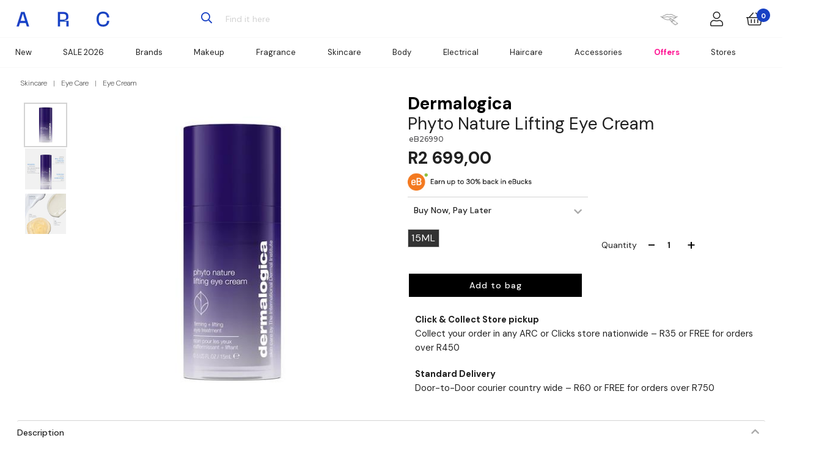

--- FILE ---
content_type: text/html; charset=utf-8
request_url: https://www.arcstore.co.za/products/phyto-nature-lifting-eye-cream/15ml
body_size: 22853
content:
<!DOCTYPE html>
<html lang="en">
    <head>
        <!-- Rapido version 3.4.1 -->
            <!-- Global site tag (gtag.js) - Google Analytics -->
    <script async src="https://www.googletagmanager.com/gtag/js?id=UA-193949455-1"></script>
    <script>
      window.dataLayer = window.dataLayer || [];
      function gtag(){dataLayer.push(arguments);}
      gtag('js', new Date());
      gtag('config', 'UA-193949455-1');
    </script>
    <script>
        (function(w,d,s,l,i){w[l]=w[l]||[];w[l].push({'gtm.start':
        new Date().getTime(),event:'gtm.js'});var f=d.getElementsByTagName(s)[0],
        j=d.createElement(s),dl=l!='dataLayer'?'&l='+l:'';j.async=true;j.src=
        'https://www.googletagmanager.com/gtm.js?id='+i+dl;f.parentNode.insertBefore(j,f);
        })(window,document,'script','dataLayer','GTM-TXJCLRT');
    </script>
    <meta charset="utf-8" />
    <title>Dermalogica Phyto Nature Lifting Eye Cream</title>
    <meta name="viewport" content="width=device-width, initial-scale=1.0">
    <meta name="robots" content="index, follow">
    <meta name="theme-color" content="#1565C0" />
    <meta name="format-detection" content="telephone=no" />
<base href="https://www.arcstore.co.za/">
<meta name="og:image" content="/Files/Images/Ecom/Brands/DEF/Dermalogica/117437_15ML_A.jpg">
<meta name="description" content="Shop the Dermalogica Phyto Nature Lifting Eye Cream online at ARC Store South Africa. ARC brings you the most-loved local and most-coveted global, luxury brands and products.">
<meta name="og:type" content="Website">
<meta name="og:title" content="Dermalogica Phyto Nature Lifting Eye Cream">
<link rel="canonical" href="https://www.arcstore.co.za/products/brand/dermalogica/phyto-nature-lifting-eye-cream">
<meta name="og:site_name" content="Products">
<meta name="og:description" content="Shop the Dermalogica Phyto Nature Lifting Eye Cream online at ARC Store South Africa. ARC brings you the most-loved local and most-coveted global, luxury brands and products.">
<meta name="og:url" content="https://www.arcstore.co.za/Default.aspx?ID=9754&amp;productid=117437&amp;variantid=VOLVOL15ML">
    <link href="/Files/Images/favicon2.png" rel="icon" type="image/png">
   <link rel="preload" href="/Files/Templates/Designs/Rapido/css/ignite/ignite.min.css?ticks=20260120_1700_v1" as="style">
   <link rel="preload" href="/Files/Templates/Designs/Rapido/css/base/base.min.css" as="style">
    <link rel="preload" href="/Files/Templates/Designs/Rapido/css/rapido/rapido_32.min.css?ticks=638967373054170000" as="style">
    <!-- begin Convert Experiences code-->
     <script type="text/javascript" src="////cdn-4.convertexperiments.com/v1/js/1004973-100417260.js?environment=production"></script><!-- end Convert Experiences code -->
    <link rel="stylesheet" href="/Files/Templates/Designs/Rapido/css/base/base.min.css" type="text/css">
    <link rel="stylesheet" id="rapidoCss" href="/Files/Templates/Designs/Rapido/css/rapido/rapido_32.min.css?ticks=638967373054170000" type="text/css">
    <link rel="stylesheet" id="igniteCss" type="text/css" href="/Files/Templates/Designs/Rapido/css/ignite/ignite.min.css?ticks=20251222_v1">
    <link rel="stylesheet" href="/Files/Templates/Designs/Rapido/css/fonts/FontAwesomePro/css/fontawesome-all.min.css" type="text/css" media="print" onload="this.media='all';">
    <link rel="stylesheet" href="/Files/Templates/Designs/Rapido/css/fonts/flag-icon.min.css" type="text/css" media="print" onload="this.media='all';">
    <link rel="preload" href="https://fonts.googleapis.com/css?family=DM+Sans:100,200,300,400,500,600,700,800,900%7CMontserrat:100,200,300,400,500,600,700,800,900&display=swap" as="style" onload="this.onload=null;this.rel='stylesheet'">
    <noscript><link rel="stylesheet" href="https://fonts.googleapis.com/css?family=DM+Sans:100,200,300,400,500,600,700,800,900%7CMontserrat:100,200,300,400,500,600,700,800,900&display=swap"></noscript>   
    <script type="text/javascript">
        var ScarabQueue = ScarabQueue || [];
        (function (id) {
            if (document.getElementById(id)) return;
            var js = document.createElement('script'); js.id = id;
            js.src = '//cdn.scarabresearch.com/js/131EA80A83AC3B86/scarab-v2.js';
            var fs = document.getElementsByTagName('script')[0];
            fs.parentNode.insertBefore(js, fs);
        })('scarab-js-api');
    </script>
    <script type="text/javascript">
        ScarabQueue.push(['cart', []]);
    </script>
    </head>
    <body >
            <!-- Google Tag Manager (noscript) -->
    <noscript>
        <iframe src="https://www.googletagmanager.com/ns.html?id=GTM-TXJCLRT"
                height="0" width="0" style="display:none;visibility:hidden"></iframe>
    </noscript>
    <!-- End Google Tag Manager (noscript) -->
        <!-- Facebook Pixel Code -->
        <script>
          !function(f,b,e,v,n,t,s)
          {if(f.fbq)return;n=f.fbq=function(){n.callMethod?
          n.callMethod.apply(n,arguments):n.queue.push(arguments)};
          if(!f._fbq)f._fbq=n;n.push=n;n.loaded=!0;n.version='2.0';
          n.queue=[];t=b.createElement(e);t.async=!0;
          t.src=v;s=b.getElementsByTagName(e)[0];
          s.parentNode.insertBefore(t,s)}(window, document,'script',
          'https://connect.facebook.net/en_US/fbevents.js');
          fbq('init', '1663867570878329');
          fbq('track', 'PageView');
        </script>
        <noscript><img height="1" width="1" style="display:none" src="https://www.facebook.com/tr?id=1663867570878329&ev=PageView&noscript=1" alt="" /></noscript>
        <input type="checkbox" id="SignInModalTrigger" class="modal-trigger"  />
        <div class="modal-container">
                <label for="SignInModalTrigger" id="SignInModalOverlay" class="modal-overlay"></label>
            <div class="modal modal--sm modal-height--auto" id="SignInModal">
                        <div class="modal__header">
                            <div class=" dw-mod" >Log in</div>
                        </div>
                <div class="modal__body ">
                                <form class=" u-no-margin dw-mod" name="LoginModalForm" method="Post" >
    <input type="hidden" value="9754" name="ID" />
    <input type="hidden" value="True" name="DWExtranetUsernameRemember" />
    <input type="hidden" value="True" name="DWExtranetPasswordRemember" />
    <input type="hidden" value="Login" name="LoginAction" />
    <div class="form__field-group u-full-width  dw-mod">
            <div class="u-full-width">
<label for="LoginUsername" class="u-pull--left">Email <span class="required dw-mod">*</span></label>                            </div>
            <input id="LoginUsername" required="true" name="username" type="text" class="u-full-width u-full-width dw-mod" />
        <div id="LoginUsername_CustomNotification" class="notification-message-error notification-message-clean clean u-full-width u-customNotification dw-mod"></div>
    </div>
    <div class="form__field-group u-full-width  dw-mod">
            <div class="u-full-width">
<label for="login-password" class="u-pull--left">Password <span class="required dw-mod">*</span></label>                                    <div class="u-pull--right">
                                <a class="btn btn--link-clean dw-mod" title="Forgot password?" href="/sign-in?LoginAction=Recovery" >Forgot password?</a>
                    </div>
            </div>
            <input id="login-password" required="true" name="password" type="password" autocomplete="off" class="u-full-width  dw-mod" />
        <div id="login-password_CustomNotification" class="notification-message-error notification-message-clean clean u-full-width u-customNotification dw-mod"></div>
    </div>
    <div class="form__field-group dw-mod">
        <input id="LoginRememberMe" name="Autologin" type="checkbox" value="True" class="form__control  dw-mod" />
            <label for="LoginRememberMe" class="dw-mod">Remember me</label>
    </div>
        <button class="btn--full btn btn--primary dw-mod" title="Log in" onClick="Buttons.LockButton(event)" type="submit" >Log in</button>
        <a class="btn--condensed u-margin-bottom u-margin-right u-inline-block u-color-ls retail login btn btn--link-clean dw-mod" title="ls retail login" href="/Admin/Public/Social/ExternalLogin.aspx?action=login&providerID=1" >                <i class="fab fa-ls retail login fa-1_5x" ></i>
</a>
<div class="u-border-top u-full-width u-margin-bottom--lg"></div>        <a class="u-full-width u-ta-center btn btn--link-clean dw-mod" title="Create account" href="/create-user-profile" >Create account</a>
        </form>
                </div>
                <label class="modal__close-btn" for="SignInModalTrigger"></label>
            </div>
        </div>
    <main class="site dw-mod">
            <header class="top-container  dw-mod" id="Top">
            <div class="tools-navigation dw-mod">
        <div class="center-container grid top-container__center-container dw-mod">
                                <div class="grid__col-lg-auto grid__col-md-auto grid__col-sm-12 grid__col-xs-12 u-no-padding  dw-mod" id="Block__MasterDesktopToolsText">
                    </div>
                    <div class="grid__col-lg-auto-width grid__col-md-auto-width grid__col-sm-12 grid__col-xs-12 u-no-padding  dw-mod" id="Block__MasterDesktopToolsNavigation">
                    </div>
        </div>
    </div>
        <div class="header header-top dw-mod">
            <div class="center-container top-container__center-container grid--justify-space-between grid grid--align-center dw-mod">
                                    <div class="grid__col-lg-auto-width grid__col-md-auto-width grid__col-sm-12 grid__col-xs-12 u-no-padding grid--align-self-center dw-mod" id="Block__MasterDesktopLogo">
                            <div class="logo  dw-mod">
        <a href="/" class="logo__img dw-mod u-block">
            <img class="grid__cell-img logo__img dw-mod" src="/Admin/Public/GetImage.ashx?height=25&amp;crop=5&amp;Compression=75&amp;Format=webp&amp;image=%2fFiles%2fImages%2fARC+Wordmark.png" alt="Logo"  width='152' height='25'  />
        </a>
    </div>
                    </div>
                    <div class="grid__col-lg-auto grid__col-md-auto grid__col-sm-12 grid__col-xs-12 u-no-padding  dw-mod" id="Block__MasterSearchBar">
                            <div class="typeahead typeahead--centered u-color-inherit js-typeahead dw-mod" id="ProductSearchBar"
         data-page-size="7" 
         data-search-feed-id="9754&feed=true" 
         data-search-second-feed-id="" 
         data-result-page-id="9754" 
         data-groups-page-id="7653" 
         data-search-type="product-search">
        <div class="search-button-override"><i class="far fa-search"></i></div>
        <div class="typeahead-search-field">
            <input type="search" class="u-no-margin u-full-width u-full-height js-typeahead-search-field" placeholder="Find it here" value="">
                <ul class="dropdown dropdown--absolute-position u-min-w220px u-full-width js-handlebars-root js-typeahead-search-content dw-mod" id="ProductSearchBarContent" data-template="SearchProductsTemplate" data-json-feed="/Default.aspx?ID=9754&feed=true&feedType=productsOnly" data-init-onload="false"></ul>
        </div>
    </div>
                    </div>
            <div class="u-flex dw-mod">
                   <ul class="menu u-flex dw-mod">
        <li class="menu__item menu__item--horizontal menu__item menu__item--icon menu__item--clean is-dropdown is-dropdown--no-icon dw-mod">
            <div class="header-menu__link header-menu__link--icon dw-mod" style="">
                <a href="/arc-studio" title="Book now" class="product-list__tiles-item__image u-block u-position-relative dw-mod">
                    <img style="height: 30px; width: 43px" alt="" src="/Admin/Public/GetImage.ashx?height=30&amp;crop=5&amp;Compression=75&amp;Format=webp&amp;image=/Files/Images/noun-lipstick-7214731.png">
                </a>  
            </div>
        </li>
                <li class="menu__item menu__item--horizontal menu__item menu__item--icon menu__item--clean is-dropdown is-dropdown--no-icon dw-mod">
            <div class="header-menu__link header-menu__link--icon dw-mod">
                    <i class="fal fa-user fa-1_5x" title="Log in"></i>
            </div>
            <div class="menu menu--dropdown menu--dropdown-right menu--sign-in grid__cell dw-mod">
                <ul class="list list--clean dw-mod">
                        <li>
                            <label for="SignInModalTrigger" class="btn btn--primary btn--full u-no-margin sign-in-modal-trigger-button dw-mod" onclick="setTimeout(function () { document.getElementById('LoginUsername').focus() }, 10)">Log in</label>
                        </li>
    <li>
        <a href="/default.aspx?ID=7669" class="list__link dw-mod" onclick="RememberState.SetCookie('useAnotherAddress', false)" target="_self">
Create account
        </a>
    </li>
    <li>
        <a href="/sign-in?LoginAction=Recovery" class="list__link dw-mod" onclick="RememberState.SetCookie('useAnotherAddress', false)" target="_self">
Forgot your password?
        </a>
    </li>
    <li class="list__seperator dw-mod"></li>
                        <li>
        <a href="/sign-in?RedirectPageId=7673" class="list__link dw-mod" onclick="RememberState.SetCookie('useAnotherAddress', false)" target="_self">
<i class="fal fa-user u-margin-right"></i>Profile
        </a>
    </li>
                        <li>
        <a href="/sign-in?RedirectPageId=7676" class="list__link dw-mod" onclick="RememberState.SetCookie('useAnotherAddress', false)" target="_self">
<i class="fas fa-list u-margin-right"></i>Orders
        </a>
    </li>
                        <li>
        <a href="/sign-in?RedirectPageId=7675" class="list__link dw-mod" onclick="RememberState.SetCookie('useAnotherAddress', false)" target="_self">
<i class="fas fa-heart u-margin-right"></i>Wishlist
        </a>
    </li>
                                                                <li>
        <a href="/track-my-order-arc" class="list__link dw-mod" onclick="RememberState.SetCookie('useAnotherAddress', false)" target="_self">
<i class="fas fa-light fa-globe u-margin-right"></i>Track My Order
        </a>
    </li>
                                    </ul>
            </div>
        </li>
	<script>
	function getParameterByName(name, url = window.location.href) {
		name = name.replace(/[\[\]]/g, '\\$&');
		var regex = new RegExp('[?&]' + name + '(=([^&#]*)|&|#|$)'),
        results = regex.exec(url);
		if (!results) return null;
		if (!results[2]) return '';
		return decodeURIComponent(results[2].replace(/\+/g, ' '));
	}
	function sleep(milliseconds) {
		const date = Date.now();
		let currentDate = null;
		do {
			currentDate = Date.now();
		} while (currentDate - date < milliseconds);
	}
	window.addEventListener('load', function () {
		if (getParameterByName('CC9701') == 'Orders'){
			sleep(2000);
			Cart.ToggleMiniCart('miniCartTrigger', 'miniCart', 'cartCounter', '7655');
		}
	})
	</script>
    <li class="menu__item menu__item--horizontal menu__item--icon menu--clean dw-mod" id="MiniCart" >
            <a href="/arc/arc-checkout?Purge=True" class="header-menu__link header-menu__link--icon menu__item--icon dw-mod js-mini-cart-button" title="Cart">
		<span class="u-inline u-position-relative">
				<i class="fal fa-shopping-basket fa-1_5x"></i>
			    <span class="mini-cart__counter  dw-mod">
        <span class="js-handlebars-root js-mini-cart-counter" id="cartCounter" data-template="MiniCartCounterContent" data-json-feed="/Default.aspx?ID=7655&feedType=Counter" data-init-onload="false" data-preloader="false">
            <span class="js-mini-cart-counter-content" data-count="0">
                0 
            </span>
        </span>
    </span>
		</span>
    </a>
    <div class="mini-cart mini-cart-dropdown js-mini-cart grid__cell dw-mod" id="miniCart" data-cart-id="7655" data-show-type="dropdown" data-cart-page-link="Default.aspx?ID=7590">
        <div class="mini-cart-dropdown__inner dw-mod">
            <h3 class="u-ta-center dw-mod">My Basket</h3>
            <div class="mini-cart-dropdown__body u-flex dw-mod">
                <div class="js-handlebars-root u-flex grid--direction-column u-full-width dw-mod" id="miniCartContent" data-template="MiniCartContent" data-json-feed="/Default.aspx?ID=7655&feedType=MiniCart" data-init-onload="false"></div>
            </div>
        </div>
    </div>
    </li>
    </ul>
            </div>
            </div>
        </div>
    <nav class="main-navigation dw-mod">
        <div class="center-container top-container__center-container grid   dw-mod">
                                <div class="grid__col-lg-auto grid__col-md-auto grid__col-sm-12 grid__col-xs-12 u-no-padding u-reset-position dw-mod" id="Block__MasterDesktopMenu">
                            <div class="grid__cell u-flex u-reset-position normal">
<ul class="menu dw-mod dwnavigation u-full-max-width u-flex grid--wrap" id="topnavigation">
  <li class="menu__item menu__item--mega dw-mod menu__item--horizontal menu__item--top-level dw-navbar-button">
    <a class="menu__link  dw-mod" href="/new-in">New</a>
  </li>
  <li class="menu__item menu__item--mega dw-mod menu__item--horizontal menu__item--top-level dw-navbar-button">
    <a class="menu__link  dw-mod" href="/sales-2025">SALE 2026</a>
  </li>
  <li class="menu__item menu__item--mega dw-mod menu__item--horizontal menu__item--top-level dw-navbar-button is-mega">
    <a class="menu__link  dw-mod" href="/brands">Brands</a>
    <div class="menu mega-menu dw-mod">
      <div class="grid grid--align-content-start mega-menu__grid dw-mod">
        <div class="grid__col-lg-3 grid__col-md-3 grid__col-sm-4 grid__col-xs-12 mega-menu__col dw-mod&#xA;&#x9;&#x9;&#x9;&#x9;&#x9;&#x9;&#x9;&#x9;grid__col--bleed-x&#xA;&#x9;&#x9;&#x9;&#x9;&#x9;&#x9;&#x9;">
          <div class="mega-menu__list-wrap dw-mod">
            <div class="mega-menu__header-container dw-mod">
              <span class="mega-menu__header-container__text dw-mod">All Brands</span>
            </div>
            <ul class="menu dw-mod">
              <li class="menu__item menu__item--mega dw-mod">
                <a class=" mega-menu__link dw-mod" href="/brands">Brand Directory</a>
              </li>
            </ul>
          </div>
        </div>
        <div class="grid__col-lg-3 grid__col-md-3 grid__col-sm-4 grid__col-xs-12 mega-menu__col dw-mod&#xA;&#x9;&#x9;&#x9;&#x9;&#x9;&#x9;&#x9;&#x9;grid__col--bleed-x&#xA;&#x9;&#x9;&#x9;&#x9;&#x9;&#x9;&#x9;">
          <div class="mega-menu__list-wrap dw-mod">
            <div class="mega-menu__header-container dw-mod">
              <span class="mega-menu__header-container__text dw-mod">Just Landed</span>
            </div>
            <ul class="menu dw-mod">
              <li class="menu__item menu__item--mega dw-mod">
                <a class=" mega-menu__link dw-mod" href="/brands/drunk-elephant">Drunk Elephant</a>
              </li>
              <li class="menu__item menu__item--mega dw-mod">
                <a class=" mega-menu__link dw-mod" href="/brands/dolce-gabbana">Dolce & Gabbana</a>
              </li>
              <li class="menu__item menu__item--mega dw-mod">
                <a class=" mega-menu__link dw-mod" href="/brands/biotherm">Biotherm</a>
              </li>
              <li class="menu__item menu__item--mega dw-mod">
                <a class=" mega-menu__link dw-mod" href="/brands/it-cosmetics">IT Cosmetics</a>
              </li>
              <li class="menu__item menu__item--mega dw-mod">
                <a class=" mega-menu__link dw-mod" href="/brands/urban-decay">Urban Decay</a>
              </li>
              <li class="menu__item menu__item--mega dw-mod">
                <a class=" mega-menu__link dw-mod" href="/brands/youth-to-the-people">Youth To The People</a>
              </li>
              <li class="menu__item menu__item--mega dw-mod">
                <a class=" mega-menu__link dw-mod" href="/brands/medicube">Medicube</a>
              </li>
              <li class="menu__item menu__item--mega dw-mod">
                <a class=" mega-menu__link dw-mod" href="/brands/purito-seoul">Purito Seoul </a>
              </li>
              <li class="menu__item menu__item--mega dw-mod">
                <a class=" mega-menu__link dw-mod" href="/brands/tirtir">TIRTIR</a>
              </li>
              <li class="menu__item menu__item--mega dw-mod">
                <a class=" mega-menu__link dw-mod" href="/brands/somebymi">SOMEBYMI</a>
              </li>
              <li class="menu__item menu__item--mega dw-mod">
                <a class=" mega-menu__link dw-mod" href="/brands/innisfree">Innisfree</a>
              </li>
              <li class="menu__item menu__item--mega dw-mod">
                <a class=" mega-menu__link dw-mod" href="/brands/torriden">Torriden</a>
              </li>
            </ul>
          </div>
        </div>
        <div class="grid__col-lg-3 grid__col-md-3 grid__col-sm-4 grid__col-xs-12 mega-menu__col dw-mod&#xA;&#x9;&#x9;&#x9;&#x9;&#x9;&#x9;&#x9;&#x9;grid__col--bleed-x&#xA;&#x9;&#x9;&#x9;&#x9;&#x9;&#x9;&#x9;">
          <div class="mega-menu__list-wrap dw-mod">
            <div class="mega-menu__header-container dw-mod">
              <span class="mega-menu__header-container__text dw-mod">Exclusive Brands</span>
            </div>
            <ul class="menu dw-mod">
              <li class="menu__item menu__item--mega dw-mod">
                <a class=" mega-menu__link dw-mod" href="/brands/drunk-elephant">Drunk Elephant</a>
              </li>
              <li class="menu__item menu__item--mega dw-mod">
                <a class=" mega-menu__link dw-mod" href="/brands/paula's-choice">Paula's Choice</a>
              </li>
              <li class="menu__item menu__item--mega dw-mod">
                <a class=" mega-menu__link dw-mod" href="/brands/kate-somerville">Kate Somerville</a>
              </li>
              <li class="menu__item menu__item--mega dw-mod">
                <a class=" mega-menu__link dw-mod" href="/brands/huda-beauty">Huda Beauty</a>
              </li>
              <li class="menu__item menu__item--mega dw-mod">
                <a class=" mega-menu__link dw-mod" href="/brands/nars">NARS</a>
              </li>
              <li class="menu__item menu__item--mega dw-mod">
                <a class=" mega-menu__link dw-mod" href="/brands/kayali">Kayali</a>
              </li>
              <li class="menu__item menu__item--mega dw-mod">
                <a class=" mega-menu__link dw-mod" href="/brands/maison-margiela">Maison Margiela</a>
              </li>
              <li class="menu__item menu__item--mega dw-mod">
                <a class=" mega-menu__link dw-mod" href="/brands/kylie-cosmetics-by-kylie-jenner">Kylie Cosmetics by Kylie Jenner</a>
              </li>
              <li class="menu__item menu__item--mega dw-mod">
                <a class=" mega-menu__link dw-mod" href="/brands/chanel">Chanel</a>
              </li>
              <li class="menu__item menu__item--mega dw-mod">
                <a class=" mega-menu__link dw-mod" href="/brands/anastasia-beverly-hills">Anastasia Beverly Hills</a>
              </li>
              <li class="menu__item menu__item--mega dw-mod">
                <a class=" mega-menu__link dw-mod" href="/brands/atkinsons">Atkinsons</a>
              </li>
              <li class="menu__item menu__item--mega dw-mod">
                <a class=" mega-menu__link dw-mod" href="/brands/loewe">Loewe</a>
              </li>
              <li class="menu__item menu__item--mega dw-mod">
                <a class=" mega-menu__link dw-mod" href="/brands/van-cleef-arpels">Van Cleef & Arpels</a>
              </li>
              <li class="menu__item menu__item--mega dw-mod">
                <a class=" mega-menu__link dw-mod" href="/brands/sol-de-janeiro">Sol de Janeiro</a>
              </li>
            </ul>
          </div>
        </div>
        <div class="grid__col-lg-3 grid__col-md-3 grid__col-sm-4 grid__col-xs-12 mega-menu__col dw-mod&#xA;&#x9;&#x9;&#x9;&#x9;&#x9;&#x9;&#x9;&#x9;grid__col--bleed-x&#xA;&#x9;&#x9;&#x9;&#x9;&#x9;&#x9;&#x9;">
          <div class="mega-menu__list-wrap dw-mod">
            <div class="mega-menu__header-container dw-mod">
              <a class="mega-menu__header-container__text mega-menu__header-container__text--link dw-mod" href="/k-beauty-at-arc">K-Beauty</a>
            </div>
            <ul class="menu dw-mod">
              <li class="menu__item menu__item--mega dw-mod">
                <a class=" mega-menu__link dw-mod" href="/brands/axis-y">Axis-Y</a>
              </li>
              <li class="menu__item menu__item--mega dw-mod">
                <a class=" mega-menu__link dw-mod" href="/brands/barulab">Barulab</a>
              </li>
              <li class="menu__item menu__item--mega dw-mod">
                <a class=" mega-menu__link dw-mod" href="/brands/beauty-of-joseon">Beauty of Joseon</a>
              </li>
              <li class="menu__item menu__item--mega dw-mod">
                <a class=" mega-menu__link dw-mod" href="/brands/biodance">Biodance</a>
              </li>
              <li class="menu__item menu__item--mega dw-mod">
                <a class=" mega-menu__link dw-mod" href="/brands/cosrx">COSRX</a>
              </li>
              <li class="menu__item menu__item--mega dw-mod">
                <a class=" mega-menu__link dw-mod" href="/brands/erborian">Erborian</a>
              </li>
              <li class="menu__item menu__item--mega dw-mod">
                <a class=" mega-menu__link dw-mod" href="/brands/haruharu-wonder">Haruharu Wonder</a>
              </li>
              <li class="menu__item menu__item--mega dw-mod">
                <a class=" mega-menu__link dw-mod" href="/brands/laneige">Laneige</a>
              </li>
              <li class="menu__item menu__item--mega dw-mod">
                <a class=" mega-menu__link dw-mod" href="/brands/mixsoon">Mixsoon</a>
              </li>
              <li class="menu__item menu__item--mega dw-mod">
                <a class=" mega-menu__link dw-mod" href="/brands/skin1004">SKIN1004</a>
              </li>
              <li class="menu__item menu__item--mega dw-mod">
                <a class=" mega-menu__link dw-mod" href="/brands/tirtir">TIRTIR</a>
              </li>
              <li class="menu__item menu__item--mega dw-mod">
                <a class=" mega-menu__link dw-mod" href="/brands/medicube">Medicube</a>
              </li>
              <li class="menu__item menu__item--mega dw-mod">
                <a class=" mega-menu__link dw-mod" href="/brands/purito-seoul">Purito Seoul</a>
              </li>
              <li class="menu__item menu__item--mega dw-mod">
                <a class=" mega-menu__link dw-mod" href="/brands/innisfree">Innisfree</a>
              </li>
            </ul>
          </div>
        </div>
      </div>
    </div>
  </li>
  <li class="menu__item menu__item--mega dw-mod menu__item--horizontal menu__item--top-level dw-navbar-button is-mega">
    <a class="menu__link  dw-mod" href="/makeup">Makeup</a>
    <div class="menu mega-menu dw-mod">
      <div class="grid grid--align-content-start mega-menu__grid dw-mod">
        <div class="grid__col-lg-3 grid__col-md-3 grid__col-sm-4 grid__col-xs-12 mega-menu__col dw-mod&#xA;&#x9;&#x9;&#x9;&#x9;&#x9;&#x9;&#x9;&#x9;grid__col--bleed-x&#xA;&#x9;&#x9;&#x9;&#x9;&#x9;&#x9;&#x9;">
          <div class="mega-menu__list-wrap dw-mod">
            <div class="mega-menu__header-container dw-mod">
              <a class="mega-menu__header-container__text mega-menu__header-container__text--link dw-mod" href="/makeup/new-in-makeup">New In: Makeup</a>
            </div>
          </div>
        </div>
        <div class="grid__col-lg-3 grid__col-md-3 grid__col-sm-4 grid__col-xs-12 mega-menu__col dw-mod&#xA;&#x9;&#x9;&#x9;&#x9;&#x9;&#x9;&#x9;&#x9;grid__col--bleed-x&#xA;&#x9;&#x9;&#x9;&#x9;&#x9;&#x9;&#x9;">
          <div class="mega-menu__list-wrap dw-mod">
            <div class="mega-menu__header-container dw-mod">
              <a class="mega-menu__header-container__text mega-menu__header-container__text--link dw-mod" href="/makeup/lips">Lips</a>
            </div>
            <ul class="menu dw-mod">
              <li class="menu__item menu__item--mega dw-mod">
                <a class=" mega-menu__link dw-mod" href="/makeup/lips/lipstick">Lipstick</a>
              </li>
              <li class="menu__item menu__item--mega dw-mod">
                <a class=" mega-menu__link dw-mod" href="/makeup/lips/lip-gloss">Lip Gloss</a>
              </li>
              <li class="menu__item menu__item--mega dw-mod">
                <a class=" mega-menu__link dw-mod" href="/makeup/lips/lip-liner">Lip Liner</a>
              </li>
              <li class="menu__item menu__item--mega dw-mod">
                <a class=" mega-menu__link dw-mod" href="/makeup/lips/lip-stain">Lip Stains</a>
              </li>
              <li class="menu__item menu__item--mega dw-mod">
                <a class=" mega-menu__link dw-mod" href="/makeup/lips/lip-balms">Lip Balms</a>
              </li>
              <li class="menu__item menu__item--mega dw-mod">
                <a class=" mega-menu__link dw-mod" href="/makeup/lips/lip-oil">Lip Oil</a>
              </li>
              <li class="menu__item menu__item--mega dw-mod">
                <a class=" mega-menu__link dw-mod" href="/makeup/lips/lip-treatments">Lip treatments</a>
              </li>
              <li class="menu__item menu__item--mega dw-mod">
                <a class=" mega-menu__link dw-mod" href="/makeup/lips/liquid-lipstick">Liquid Lipstick</a>
              </li>
            </ul>
          </div>
        </div>
        <div class="grid__col-lg-3 grid__col-md-3 grid__col-sm-4 grid__col-xs-12 mega-menu__col dw-mod&#xA;&#x9;&#x9;&#x9;&#x9;&#x9;&#x9;&#x9;&#x9;grid__col--bleed-x&#xA;&#x9;&#x9;&#x9;&#x9;&#x9;&#x9;&#x9;">
          <div class="mega-menu__list-wrap dw-mod">
            <div class="mega-menu__header-container dw-mod">
              <a class="mega-menu__header-container__text mega-menu__header-container__text--link dw-mod" href="/makeup/face">Face</a>
            </div>
            <ul class="menu dw-mod">
              <li class="menu__item menu__item--mega dw-mod">
                <a class=" mega-menu__link dw-mod" href="/makeup/face/foundation">Foundation</a>
              </li>
              <li class="menu__item menu__item--mega dw-mod">
                <a class=" mega-menu__link dw-mod" href="/makeup/face/powder">Powder</a>
              </li>
              <li class="menu__item menu__item--mega dw-mod">
                <a class=" mega-menu__link dw-mod" href="/makeup/face/concealer">Concealer</a>
              </li>
              <li class="menu__item menu__item--mega dw-mod">
                <a class=" mega-menu__link dw-mod" href="/makeup/face/blush">Blush</a>
              </li>
              <li class="menu__item menu__item--mega dw-mod">
                <a class=" mega-menu__link dw-mod" href="/makeup/face/bronzer">Bronzer</a>
              </li>
              <li class="menu__item menu__item--mega dw-mod">
                <a class=" mega-menu__link dw-mod" href="/makeup/face/contouring">Contouring</a>
              </li>
              <li class="menu__item menu__item--mega dw-mod">
                <a class=" mega-menu__link dw-mod" href="/makeup/face/highlighter">Highlighter</a>
              </li>
              <li class="menu__item menu__item--mega dw-mod">
                <a class=" mega-menu__link dw-mod" href="/makeup/face/tinted-moisturiser">Tinted Moisturiser</a>
              </li>
              <li class="menu__item menu__item--mega dw-mod">
                <a class=" mega-menu__link dw-mod" href="/makeup/face/setting-finishing-sprays">Setting & finishing Sprays</a>
              </li>
              <li class="menu__item menu__item--mega dw-mod">
                <a class=" mega-menu__link dw-mod" href="/makeup/face/face-primer">Face Primer</a>
              </li>
            </ul>
          </div>
        </div>
        <div class="grid__col-lg-3 grid__col-md-3 grid__col-sm-4 grid__col-xs-12 mega-menu__col dw-mod&#xA;&#x9;&#x9;&#x9;&#x9;&#x9;&#x9;&#x9;&#x9;grid__col--bleed-x&#xA;&#x9;&#x9;&#x9;&#x9;&#x9;&#x9;&#x9;">
          <div class="mega-menu__list-wrap dw-mod">
            <div class="mega-menu__header-container dw-mod">
              <a class="mega-menu__header-container__text mega-menu__header-container__text--link dw-mod" href="/makeup/eyes">Eyes</a>
            </div>
            <ul class="menu dw-mod">
              <li class="menu__item menu__item--mega dw-mod">
                <a class=" mega-menu__link dw-mod" href="/makeup/eyes/eyeliner">Eyeliner</a>
              </li>
              <li class="menu__item menu__item--mega dw-mod">
                <a class=" mega-menu__link dw-mod" href="/makeup/eyes/eye-shadow">Eye Shadow</a>
              </li>
              <li class="menu__item menu__item--mega dw-mod">
                <a class=" mega-menu__link dw-mod" href="/makeup/eyes/eye-shadow-palettes">Eye Shadow Palettes</a>
              </li>
              <li class="menu__item menu__item--mega dw-mod">
                <a class=" mega-menu__link dw-mod" href="/makeup/eyes/eye-primer">Eye Primer</a>
              </li>
              <li class="menu__item menu__item--mega dw-mod">
                <a class=" mega-menu__link dw-mod" href="/makeup/eyes/eyeliner-pencils">Eyeliner & pencils</a>
              </li>
            </ul>
          </div>
        </div>
        <div class="grid__col-lg-3 grid__col-md-3 grid__col-sm-4 grid__col-xs-12 mega-menu__col dw-mod&#xA;&#x9;&#x9;&#x9;&#x9;&#x9;&#x9;&#x9;&#x9;grid__col--bleed-x&#xA;&#x9;&#x9;&#x9;&#x9;&#x9;&#x9;&#x9;">
          <div class="mega-menu__list-wrap dw-mod">
            <div class="mega-menu__header-container dw-mod">
              <a class="mega-menu__header-container__text mega-menu__header-container__text--link dw-mod" href="/makeup/eyebrows">Eyebrows</a>
            </div>
            <ul class="menu dw-mod">
              <li class="menu__item menu__item--mega dw-mod">
                <a class=" mega-menu__link dw-mod" href="/makeup/eyebrows/pencils">Pencils</a>
              </li>
              <li class="menu__item menu__item--mega dw-mod">
                <a class=" mega-menu__link dw-mod" href="/makeup/eyebrows/powder">Powder</a>
              </li>
              <li class="menu__item menu__item--mega dw-mod">
                <a class=" mega-menu__link dw-mod" href="/makeup/eyebrows/brow-gels-mascaras">Brow Gels & Mascaras</a>
              </li>
              <li class="menu__item menu__item--mega dw-mod">
                <a class=" mega-menu__link dw-mod" href="/makeup/eyebrows/powder-pomade">Powder & pomade</a>
              </li>
              <li class="menu__item menu__item--mega dw-mod">
                <a class=" mega-menu__link dw-mod" href="/makeup/eyebrows/brow-pencils">Brow Pencils</a>
              </li>
            </ul>
          </div>
        </div>
        <div class="grid__col-lg-3 grid__col-md-3 grid__col-sm-4 grid__col-xs-12 mega-menu__col dw-mod&#xA;&#x9;&#x9;&#x9;&#x9;&#x9;&#x9;&#x9;&#x9;grid__col--bleed-x&#xA;&#x9;&#x9;&#x9;&#x9;&#x9;&#x9;&#x9;">
          <div class="mega-menu__list-wrap dw-mod">
            <div class="mega-menu__header-container dw-mod">
              <a class="mega-menu__header-container__text mega-menu__header-container__text--link dw-mod" href="/makeup/eyelashes">Eyelashes</a>
            </div>
            <ul class="menu dw-mod">
              <li class="menu__item menu__item--mega dw-mod">
                <a class=" mega-menu__link dw-mod" href="/makeup/eyelashes/mascara">Mascara</a>
              </li>
              <li class="menu__item menu__item--mega dw-mod">
                <a class=" mega-menu__link dw-mod" href="/makeup/eyelashes/false-eyelashes">False Eyelashes</a>
              </li>
            </ul>
          </div>
        </div>
        <div class="grid__col-lg-3 grid__col-md-3 grid__col-sm-4 grid__col-xs-12 mega-menu__col dw-mod&#xA;&#x9;&#x9;&#x9;&#x9;&#x9;&#x9;&#x9;&#x9;grid__col--bleed-x&#xA;&#x9;&#x9;&#x9;&#x9;&#x9;&#x9;&#x9;">
          <div class="mega-menu__list-wrap dw-mod">
            <div class="mega-menu__header-container dw-mod">
              <a class="mega-menu__header-container__text mega-menu__header-container__text--link dw-mod" href="/makeup/nails">Nails</a>
            </div>
            <ul class="menu dw-mod">
              <li class="menu__item menu__item--mega dw-mod">
                <a class=" mega-menu__link dw-mod" href="/makeup/nails/nail-polish-colour">Nail Polish Colour</a>
              </li>
            </ul>
          </div>
        </div>
        <div class="grid__col-lg-3 grid__col-md-3 grid__col-sm-4 grid__col-xs-12 mega-menu__col dw-mod&#xA;&#x9;&#x9;&#x9;&#x9;&#x9;&#x9;&#x9;&#x9;grid__col--bleed-x&#xA;&#x9;&#x9;&#x9;&#x9;&#x9;&#x9;&#x9;">
          <div class="mega-menu__list-wrap dw-mod">
            <div class="mega-menu__header-container dw-mod">
              <a class="mega-menu__header-container__text mega-menu__header-container__text--link dw-mod" href="/makeup/makeup-minis">Makeup Minis</a>
            </div>
            <ul class="menu dw-mod">
              <li class="menu__item menu__item--mega dw-mod">
                <a class=" mega-menu__link dw-mod" href="/makeup/makeup-minis/makeup-minis">Makeup Minis</a>
              </li>
            </ul>
          </div>
        </div>
        <div class="grid__col-lg-3 grid__col-md-3 grid__col-sm-4 grid__col-xs-12 mega-menu__col dw-mod&#xA;&#x9;&#x9;&#x9;&#x9;&#x9;&#x9;&#x9;&#x9;grid__col--bleed-x&#xA;&#x9;&#x9;&#x9;&#x9;&#x9;&#x9;&#x9;">
          <div class="mega-menu__list-wrap dw-mod">
            <div class="mega-menu__header-container dw-mod">
              <a class="mega-menu__header-container__text mega-menu__header-container__text--link dw-mod" href="/makeup/giftset">Giftset</a>
            </div>
          </div>
        </div>
      </div>
    </div>
  </li>
  <li class="menu__item menu__item--mega dw-mod menu__item--horizontal menu__item--top-level dw-navbar-button is-mega">
    <a class="menu__link  dw-mod" href="/fragrance">Fragrance</a>
    <div class="menu mega-menu dw-mod">
      <div class="grid grid--align-content-start mega-menu__grid dw-mod">
        <div class="grid__col-lg-3 grid__col-md-3 grid__col-sm-4 grid__col-xs-12 mega-menu__col dw-mod&#xA;&#x9;&#x9;&#x9;&#x9;&#x9;&#x9;&#x9;&#x9;grid__col--bleed-x&#xA;&#x9;&#x9;&#x9;&#x9;&#x9;&#x9;&#x9;">
          <div class="mega-menu__list-wrap dw-mod">
            <div class="mega-menu__header-container dw-mod">
              <a class="mega-menu__header-container__text mega-menu__header-container__text--link dw-mod" href="/fragrance/new-in-fragrance">New In: Fragrance</a>
            </div>
          </div>
        </div>
        <div class="grid__col-lg-3 grid__col-md-3 grid__col-sm-4 grid__col-xs-12 mega-menu__col dw-mod&#xA;&#x9;&#x9;&#x9;&#x9;&#x9;&#x9;&#x9;&#x9;grid__col--bleed-x&#xA;&#x9;&#x9;&#x9;&#x9;&#x9;&#x9;&#x9;">
          <div class="mega-menu__list-wrap dw-mod">
            <div class="mega-menu__header-container dw-mod">
              <a class="mega-menu__header-container__text mega-menu__header-container__text--link dw-mod" href="/fragrance/women">Women</a>
            </div>
            <ul class="menu dw-mod">
              <li class="menu__item menu__item--mega dw-mod">
                <a class=" mega-menu__link dw-mod" href="/fragrance/women/body-mist-spray">Body Mist / spray</a>
              </li>
              <li class="menu__item menu__item--mega dw-mod">
                <a class=" mega-menu__link dw-mod" href="/fragrance/women/edt">EDT</a>
              </li>
              <li class="menu__item menu__item--mega dw-mod">
                <a class=" mega-menu__link dw-mod" href="/fragrance/women/edp">EDP</a>
              </li>
            </ul>
          </div>
        </div>
        <div class="grid__col-lg-3 grid__col-md-3 grid__col-sm-4 grid__col-xs-12 mega-menu__col dw-mod&#xA;&#x9;&#x9;&#x9;&#x9;&#x9;&#x9;&#x9;&#x9;grid__col--bleed-x&#xA;&#x9;&#x9;&#x9;&#x9;&#x9;&#x9;&#x9;">
          <div class="mega-menu__list-wrap dw-mod">
            <div class="mega-menu__header-container dw-mod">
              <a class="mega-menu__header-container__text mega-menu__header-container__text--link dw-mod" href="/fragrance/men">Men</a>
            </div>
            <ul class="menu dw-mod">
              <li class="menu__item menu__item--mega dw-mod">
                <a class=" mega-menu__link dw-mod" href="/fragrance/men/deo-anti-perspirant">Deo & Anti perspirant</a>
              </li>
              <li class="menu__item menu__item--mega dw-mod">
                <a class=" mega-menu__link dw-mod" href="/fragrance/men/edt">EDT</a>
              </li>
              <li class="menu__item menu__item--mega dw-mod">
                <a class=" mega-menu__link dw-mod" href="/fragrance/men/edp">EDP</a>
              </li>
            </ul>
          </div>
        </div>
        <div class="grid__col-lg-3 grid__col-md-3 grid__col-sm-4 grid__col-xs-12 mega-menu__col dw-mod&#xA;&#x9;&#x9;&#x9;&#x9;&#x9;&#x9;&#x9;&#x9;grid__col--bleed-x&#xA;&#x9;&#x9;&#x9;&#x9;&#x9;&#x9;&#x9;">
          <div class="mega-menu__list-wrap dw-mod">
            <div class="mega-menu__header-container dw-mod">
              <a class="mega-menu__header-container__text mega-menu__header-container__text--link dw-mod" href="/fragrance/unisex">Unisex</a>
            </div>
            <ul class="menu dw-mod">
              <li class="menu__item menu__item--mega dw-mod">
                <a class=" mega-menu__link dw-mod" href="/fragrance/unisex/deo-anti-perspirant">Deo & Anti perspirant</a>
              </li>
              <li class="menu__item menu__item--mega dw-mod">
                <a class=" mega-menu__link dw-mod" href="/fragrance/unisex/edt">EDT</a>
              </li>
              <li class="menu__item menu__item--mega dw-mod">
                <a class=" mega-menu__link dw-mod" href="/fragrance/unisex/edp">EDP</a>
              </li>
            </ul>
          </div>
        </div>
        <div class="grid__col-lg-3 grid__col-md-3 grid__col-sm-4 grid__col-xs-12 mega-menu__col dw-mod&#xA;&#x9;&#x9;&#x9;&#x9;&#x9;&#x9;&#x9;&#x9;grid__col--bleed-x&#xA;&#x9;&#x9;&#x9;&#x9;&#x9;&#x9;&#x9;">
          <div class="mega-menu__list-wrap dw-mod">
            <div class="mega-menu__header-container dw-mod">
              <a class="mega-menu__header-container__text mega-menu__header-container__text--link dw-mod" href="/fragrance/home-fragrance">Home Fragrance</a>
            </div>
            <ul class="menu dw-mod">
              <li class="menu__item menu__item--mega dw-mod">
                <a class=" mega-menu__link dw-mod" href="/fragrance/home-fragrance/diffusers-oils-burners">Diffusers, oils, burners</a>
              </li>
              <li class="menu__item menu__item--mega dw-mod">
                <a class=" mega-menu__link dw-mod" href="/fragrance/home-fragrance/candles">Candles</a>
              </li>
            </ul>
          </div>
        </div>
        <div class="grid__col-lg-3 grid__col-md-3 grid__col-sm-4 grid__col-xs-12 mega-menu__col dw-mod&#xA;&#x9;&#x9;&#x9;&#x9;&#x9;&#x9;&#x9;&#x9;grid__col--bleed-x&#xA;&#x9;&#x9;&#x9;&#x9;&#x9;&#x9;&#x9;">
          <div class="mega-menu__list-wrap dw-mod">
            <div class="mega-menu__header-container dw-mod">
              <a class="mega-menu__header-container__text mega-menu__header-container__text--link dw-mod" href="/fragrance/mini">Mini</a>
            </div>
          </div>
        </div>
      </div>
    </div>
  </li>
  <li class="menu__item menu__item--mega dw-mod menu__item--horizontal menu__item--top-level dw-navbar-button is-mega">
    <a class="menu__link  dw-mod" href="/skincare">Skincare</a>
    <div class="menu mega-menu dw-mod">
      <div class="grid grid--align-content-start mega-menu__grid dw-mod">
        <div class="grid__col-lg-3 grid__col-md-3 grid__col-sm-4 grid__col-xs-12 mega-menu__col dw-mod&#xA;&#x9;&#x9;&#x9;&#x9;&#x9;&#x9;&#x9;&#x9;grid__col--bleed-x&#xA;&#x9;&#x9;&#x9;&#x9;&#x9;&#x9;&#x9;">
          <div class="mega-menu__list-wrap dw-mod">
            <div class="mega-menu__header-container dw-mod">
              <a class="mega-menu__header-container__text mega-menu__header-container__text--link dw-mod" href="/skincare/new-in-skincare">New In: Skincare</a>
            </div>
          </div>
        </div>
        <div class="grid__col-lg-3 grid__col-md-3 grid__col-sm-4 grid__col-xs-12 mega-menu__col dw-mod&#xA;&#x9;&#x9;&#x9;&#x9;&#x9;&#x9;&#x9;&#x9;grid__col--bleed-x&#xA;&#x9;&#x9;&#x9;&#x9;&#x9;&#x9;&#x9;">
          <div class="mega-menu__list-wrap dw-mod">
            <div class="mega-menu__header-container dw-mod">
              <a class="mega-menu__header-container__text mega-menu__header-container__text--link dw-mod" href="/skincare/cleanser">Cleanser</a>
            </div>
            <ul class="menu dw-mod">
              <li class="menu__item menu__item--mega dw-mod">
                <a class=" mega-menu__link dw-mod" href="/skincare/cleanser/oil-and-balm-cleanser">Oil and Balm Cleanser</a>
              </li>
              <li class="menu__item menu__item--mega dw-mod">
                <a class=" mega-menu__link dw-mod" href="/skincare/cleanser/gel-and-foaming-cleanser">Gel and Foaming Cleanser</a>
              </li>
              <li class="menu__item menu__item--mega dw-mod">
                <a class=" mega-menu__link dw-mod" href="/skincare/cleanser/milk-and-cream-cleanser">Milk and Cream Cleanser</a>
              </li>
              <li class="menu__item menu__item--mega dw-mod">
                <a class=" mega-menu__link dw-mod" href="/skincare/cleanser/exfoliator-and-scrubs">Exfoliator and Scrubs</a>
              </li>
              <li class="menu__item menu__item--mega dw-mod">
                <a class=" mega-menu__link dw-mod" href="/skincare/cleanser/toner">Toner</a>
              </li>
              <li class="menu__item menu__item--mega dw-mod">
                <a class=" mega-menu__link dw-mod" href="/skincare/cleanser/makeup-remover">Makeup Remover</a>
              </li>
            </ul>
          </div>
        </div>
        <div class="grid__col-lg-3 grid__col-md-3 grid__col-sm-4 grid__col-xs-12 mega-menu__col dw-mod&#xA;&#x9;&#x9;&#x9;&#x9;&#x9;&#x9;&#x9;&#x9;grid__col--bleed-x&#xA;&#x9;&#x9;&#x9;&#x9;&#x9;&#x9;&#x9;">
          <div class="mega-menu__list-wrap dw-mod">
            <div class="mega-menu__header-container dw-mod">
              <a class="mega-menu__header-container__text mega-menu__header-container__text--link dw-mod" href="/skincare/moisturiser">Moisturiser</a>
            </div>
            <ul class="menu dw-mod">
              <li class="menu__item menu__item--mega dw-mod">
                <a class=" mega-menu__link dw-mod" href="/skincare/moisturiser/day-cream">Day Cream</a>
              </li>
              <li class="menu__item menu__item--mega dw-mod">
                <a class=" mega-menu__link dw-mod" href="/skincare/moisturiser/night-cream">Night Cream</a>
              </li>
              <li class="menu__item menu__item--mega dw-mod">
                <a class=" mega-menu__link dw-mod" href="/skincare/moisturiser/face-oil">Face Oil</a>
              </li>
              <li class="menu__item menu__item--mega dw-mod">
                <a class=" mega-menu__link dw-mod" href="/skincare/moisturiser/tinted-moisturiser">Tinted Moisturiser</a>
              </li>
              <li class="menu__item menu__item--mega dw-mod">
                <a class=" mega-menu__link dw-mod" href="/skincare/moisturiser/face-mists-essences">Face Mists & essences</a>
              </li>
            </ul>
          </div>
        </div>
        <div class="grid__col-lg-3 grid__col-md-3 grid__col-sm-4 grid__col-xs-12 mega-menu__col dw-mod&#xA;&#x9;&#x9;&#x9;&#x9;&#x9;&#x9;&#x9;&#x9;grid__col--bleed-x&#xA;&#x9;&#x9;&#x9;&#x9;&#x9;&#x9;&#x9;">
          <div class="mega-menu__list-wrap dw-mod">
            <div class="mega-menu__header-container dw-mod">
              <a class="mega-menu__header-container__text mega-menu__header-container__text--link dw-mod" href="/skincare/treatments-and-serums">Treatments and Serums</a>
            </div>
            <ul class="menu dw-mod">
              <li class="menu__item menu__item--mega dw-mod">
                <a class=" mega-menu__link dw-mod" href="/skincare/treatments-and-serums/face-peels">Face Peels</a>
              </li>
              <li class="menu__item menu__item--mega dw-mod">
                <a class=" mega-menu__link dw-mod" href="/skincare/treatments-and-serums/acne-blemish">Acne & blemish </a>
              </li>
              <li class="menu__item menu__item--mega dw-mod">
                <a class=" mega-menu__link dw-mod" href="/skincare/treatments-and-serums/lip-treatments-scrubs">Lip treatments & scrubs</a>
              </li>
              <li class="menu__item menu__item--mega dw-mod">
                <a class=" mega-menu__link dw-mod" href="/skincare/treatments-and-serums/serums">Serums</a>
              </li>
            </ul>
          </div>
        </div>
        <div class="grid__col-lg-3 grid__col-md-3 grid__col-sm-4 grid__col-xs-12 mega-menu__col dw-mod&#xA;&#x9;&#x9;&#x9;&#x9;&#x9;&#x9;&#x9;&#x9;grid__col--bleed-x&#xA;&#x9;&#x9;&#x9;&#x9;&#x9;&#x9;&#x9;">
          <div class="mega-menu__list-wrap dw-mod">
            <div class="mega-menu__header-container dw-mod">
              <a class="mega-menu__header-container__text mega-menu__header-container__text--link dw-mod" href="/skincare/sun-care">Sun Care</a>
            </div>
            <ul class="menu dw-mod">
              <li class="menu__item menu__item--mega dw-mod">
                <a class=" mega-menu__link dw-mod" href="/skincare/sun-care/sun-protection">Sun Protection</a>
              </li>
              <li class="menu__item menu__item--mega dw-mod">
                <a class=" mega-menu__link dw-mod" href="/skincare/sun-care/after-sun-care">After Sun Care</a>
              </li>
              <li class="menu__item menu__item--mega dw-mod">
                <a class=" mega-menu__link dw-mod" href="/skincare/sun-care/sun-protection-face">Sun Protection Face</a>
              </li>
              <li class="menu__item menu__item--mega dw-mod">
                <a class=" mega-menu__link dw-mod" href="/skincare/sun-care/sun-protection-body-lip">Sun Protection Body & Lip</a>
              </li>
            </ul>
          </div>
        </div>
        <div class="grid__col-lg-3 grid__col-md-3 grid__col-sm-4 grid__col-xs-12 mega-menu__col dw-mod&#xA;&#x9;&#x9;&#x9;&#x9;&#x9;&#x9;&#x9;&#x9;grid__col--bleed-x&#xA;&#x9;&#x9;&#x9;&#x9;&#x9;&#x9;&#x9;">
          <div class="mega-menu__list-wrap dw-mod">
            <div class="mega-menu__header-container dw-mod">
              <a class="mega-menu__header-container__text mega-menu__header-container__text--link dw-mod" href="/skincare/masks">Masks</a>
            </div>
            <ul class="menu dw-mod">
              <li class="menu__item menu__item--mega dw-mod">
                <a class=" mega-menu__link dw-mod" href="/skincare/masks/eye-masks">Eye Masks</a>
              </li>
              <li class="menu__item menu__item--mega dw-mod">
                <a class=" mega-menu__link dw-mod" href="/skincare/masks/masks">Masks</a>
              </li>
              <li class="menu__item menu__item--mega dw-mod">
                <a class=" mega-menu__link dw-mod" href="/skincare/masks/pimple-spot-masks">Pimple / Spot masks</a>
              </li>
              <li class="menu__item menu__item--mega dw-mod">
                <a class=" mega-menu__link dw-mod" href="/skincare/masks/sheet-masks">Sheet Masks</a>
              </li>
              <li class="menu__item menu__item--mega dw-mod">
                <a class=" mega-menu__link dw-mod" href="/skincare/masks/lip">Lip</a>
              </li>
            </ul>
          </div>
        </div>
        <div class="grid__col-lg-3 grid__col-md-3 grid__col-sm-4 grid__col-xs-12 mega-menu__col dw-mod&#xA;&#x9;&#x9;&#x9;&#x9;&#x9;&#x9;&#x9;&#x9;grid__col--bleed-x&#xA;&#x9;&#x9;&#x9;&#x9;&#x9;&#x9;&#x9;">
          <div class="mega-menu__list-wrap dw-mod">
            <div class="mega-menu__header-container dw-mod">
              <a class="mega-menu__header-container__text mega-menu__header-container__text--link dw-mod" href="/skincare/skin-giftsets">Skincare Giftsets</a>
            </div>
            <ul class="menu dw-mod">
              <li class="menu__item menu__item--mega dw-mod">
                <a class=" mega-menu__link dw-mod" href="/skincare/skin-giftsets/moisturiser-giftsets">Moisturiser Giftsets </a>
              </li>
              <li class="menu__item menu__item--mega dw-mod">
                <a class=" mega-menu__link dw-mod" href="/skincare/skin-giftsets/treatment-serum-giftsets">Treatment & Serum Giftsets</a>
              </li>
              <li class="menu__item menu__item--mega dw-mod">
                <a class=" mega-menu__link dw-mod" href="/skincare/skin-giftsets/kits">Kits</a>
              </li>
            </ul>
          </div>
        </div>
        <div class="grid__col-lg-3 grid__col-md-3 grid__col-sm-4 grid__col-xs-12 mega-menu__col dw-mod&#xA;&#x9;&#x9;&#x9;&#x9;&#x9;&#x9;&#x9;&#x9;grid__col--bleed-x&#xA;&#x9;&#x9;&#x9;&#x9;&#x9;&#x9;&#x9;">
          <div class="mega-menu__list-wrap dw-mod">
            <div class="mega-menu__header-container dw-mod">
              <a class="mega-menu__header-container__text mega-menu__header-container__text--link dw-mod" href="/skincare/eye-care">Eye Care</a>
            </div>
            <ul class="menu dw-mod">
              <li class="menu__item menu__item--mega dw-mod">
                <a class=" mega-menu__link dw-mod" href="/skincare/eye-care/eye-cream">Eye Cream</a>
              </li>
              <li class="menu__item menu__item--mega dw-mod">
                <a class=" mega-menu__link dw-mod" href="/skincare/eye-care/eye-gel">Eye Gel</a>
              </li>
            </ul>
          </div>
        </div>
        <div class="grid__col-lg-3 grid__col-md-3 grid__col-sm-4 grid__col-xs-12 mega-menu__col dw-mod&#xA;&#x9;&#x9;&#x9;&#x9;&#x9;&#x9;&#x9;&#x9;grid__col--bleed-x&#xA;&#x9;&#x9;&#x9;&#x9;&#x9;&#x9;&#x9;">
          <div class="mega-menu__list-wrap dw-mod">
            <div class="mega-menu__header-container dw-mod">
              <a class="mega-menu__header-container__text mega-menu__header-container__text--link dw-mod" href="/skincare/minis">Minis</a>
            </div>
          </div>
        </div>
        <div class="grid__col-lg-3 grid__col-md-3 grid__col-sm-4 grid__col-xs-12 mega-menu__col dw-mod&#xA;&#x9;&#x9;&#x9;&#x9;&#x9;&#x9;&#x9;&#x9;grid__col--bleed-x&#xA;&#x9;&#x9;&#x9;&#x9;&#x9;&#x9;&#x9;">
          <div class="mega-menu__list-wrap dw-mod">
            <div class="mega-menu__header-container dw-mod">
              <a class="mega-menu__header-container__text mega-menu__header-container__text--link dw-mod" href="/skincare/men's-grooming">Men's Grooming</a>
            </div>
          </div>
        </div>
      </div>
    </div>
  </li>
  <li class="menu__item menu__item--mega dw-mod menu__item--horizontal menu__item--top-level dw-navbar-button is-mega">
    <a class="menu__link  dw-mod" href="/body">Body</a>
    <div class="menu mega-menu dw-mod">
      <div class="grid grid--align-content-start mega-menu__grid dw-mod">
        <div class="grid__col-lg-3 grid__col-md-3 grid__col-sm-4 grid__col-xs-12 mega-menu__col dw-mod&#xA;&#x9;&#x9;&#x9;&#x9;&#x9;&#x9;&#x9;&#x9;grid__col--bleed-x&#xA;&#x9;&#x9;&#x9;&#x9;&#x9;&#x9;&#x9;">
          <div class="mega-menu__list-wrap dw-mod">
            <div class="mega-menu__header-container dw-mod">
              <a class="mega-menu__header-container__text mega-menu__header-container__text--link dw-mod" href="/arc-bath-body-bestsellers">Bath & Body Bestsellers</a>
            </div>
          </div>
        </div>
        <div class="grid__col-lg-3 grid__col-md-3 grid__col-sm-4 grid__col-xs-12 mega-menu__col dw-mod&#xA;&#x9;&#x9;&#x9;&#x9;&#x9;&#x9;&#x9;&#x9;grid__col--bleed-x&#xA;&#x9;&#x9;&#x9;&#x9;&#x9;&#x9;&#x9;">
          <div class="mega-menu__list-wrap dw-mod">
            <div class="mega-menu__header-container dw-mod">
              <a class="mega-menu__header-container__text mega-menu__header-container__text--link dw-mod" href="/body/body-moisturisers">Body Moisturisers</a>
            </div>
            <ul class="menu dw-mod">
              <li class="menu__item menu__item--mega dw-mod">
                <a class=" mega-menu__link dw-mod" href="/body/body-moisturisers/hand-creams">Hand creams</a>
              </li>
              <li class="menu__item menu__item--mega dw-mod">
                <a class=" mega-menu__link dw-mod" href="/body/body-moisturisers/body-lotions-oils">Body lotions & oils</a>
              </li>
            </ul>
          </div>
        </div>
        <div class="grid__col-lg-3 grid__col-md-3 grid__col-sm-4 grid__col-xs-12 mega-menu__col dw-mod&#xA;&#x9;&#x9;&#x9;&#x9;&#x9;&#x9;&#x9;&#x9;grid__col--bleed-x&#xA;&#x9;&#x9;&#x9;&#x9;&#x9;&#x9;&#x9;">
          <div class="mega-menu__list-wrap dw-mod">
            <div class="mega-menu__header-container dw-mod">
              <a class="mega-menu__header-container__text mega-menu__header-container__text--link dw-mod" href="/body/body-care">Body Care</a>
            </div>
            <ul class="menu dw-mod">
              <li class="menu__item menu__item--mega dw-mod">
                <a class=" mega-menu__link dw-mod" href="/body/body-care/hand-sanitiser-soaps">Hand Sanitiser & Soaps</a>
              </li>
            </ul>
          </div>
        </div>
        <div class="grid__col-lg-3 grid__col-md-3 grid__col-sm-4 grid__col-xs-12 mega-menu__col dw-mod&#xA;&#x9;&#x9;&#x9;&#x9;&#x9;&#x9;&#x9;&#x9;grid__col--bleed-x&#xA;&#x9;&#x9;&#x9;&#x9;&#x9;&#x9;&#x9;">
          <div class="mega-menu__list-wrap dw-mod">
            <div class="mega-menu__header-container dw-mod">
              <a class="mega-menu__header-container__text mega-menu__header-container__text--link dw-mod" href="/body/deo-anti-perspirant">Deo & Anti perspirant</a>
            </div>
          </div>
        </div>
        <div class="grid__col-lg-3 grid__col-md-3 grid__col-sm-4 grid__col-xs-12 mega-menu__col dw-mod&#xA;&#x9;&#x9;&#x9;&#x9;&#x9;&#x9;&#x9;&#x9;grid__col--bleed-x&#xA;&#x9;&#x9;&#x9;&#x9;&#x9;&#x9;&#x9;">
          <div class="mega-menu__list-wrap dw-mod">
            <div class="mega-menu__header-container dw-mod">
              <a class="mega-menu__header-container__text mega-menu__header-container__text--link dw-mod" href="/body/body-giftset">Body Giftset</a>
            </div>
            <ul class="menu dw-mod">
              <li class="menu__item menu__item--mega dw-mod">
                <a class=" mega-menu__link dw-mod" href="/body/body-giftset/bath-shower">Bath & Shower Giftsets</a>
              </li>
            </ul>
          </div>
        </div>
        <div class="grid__col-lg-3 grid__col-md-3 grid__col-sm-4 grid__col-xs-12 mega-menu__col dw-mod&#xA;&#x9;&#x9;&#x9;&#x9;&#x9;&#x9;&#x9;&#x9;grid__col--bleed-x&#xA;&#x9;&#x9;&#x9;&#x9;&#x9;&#x9;&#x9;">
          <div class="mega-menu__list-wrap dw-mod">
            <div class="mega-menu__header-container dw-mod">
              <a class="mega-menu__header-container__text mega-menu__header-container__text--link dw-mod" href="/body/wash-bath-shower">Wash,Bath & Shower</a>
            </div>
          </div>
        </div>
        <div class="grid__col-lg-3 grid__col-md-3 grid__col-sm-4 grid__col-xs-12 mega-menu__col dw-mod&#xA;&#x9;&#x9;&#x9;&#x9;&#x9;&#x9;&#x9;&#x9;grid__col--bleed-x&#xA;&#x9;&#x9;&#x9;&#x9;&#x9;&#x9;&#x9;">
          <div class="mega-menu__list-wrap dw-mod">
            <div class="mega-menu__header-container dw-mod">
              <a class="mega-menu__header-container__text mega-menu__header-container__text--link dw-mod" href="/body/body-minis">Body Minis</a>
            </div>
            <ul class="menu dw-mod">
              <li class="menu__item menu__item--mega dw-mod">
                <a class=" mega-menu__link dw-mod" href="/body/body-minis/body-minis">Minis</a>
              </li>
            </ul>
          </div>
        </div>
      </div>
    </div>
  </li>
  <li class="menu__item menu__item--mega dw-mod menu__item--horizontal menu__item--top-level dw-navbar-button is-mega">
    <a class="menu__link  dw-mod" href="/electrical">Electrical</a>
    <div class="menu mega-menu dw-mod">
      <div class="grid grid--align-content-start mega-menu__grid dw-mod">
        <div class="grid__col-lg-3 grid__col-md-3 grid__col-sm-4 grid__col-xs-12 mega-menu__col dw-mod&#xA;&#x9;&#x9;&#x9;&#x9;&#x9;&#x9;&#x9;&#x9;grid__col--bleed-x&#xA;&#x9;&#x9;&#x9;&#x9;&#x9;&#x9;&#x9;">
          <div class="mega-menu__list-wrap dw-mod">
            <div class="mega-menu__header-container dw-mod">
              <a class="mega-menu__header-container__text mega-menu__header-container__text--link dw-mod" href="/electrical/hair-styling">Hair Styling</a>
            </div>
          </div>
        </div>
      </div>
    </div>
  </li>
  <li class="menu__item menu__item--mega dw-mod menu__item--horizontal menu__item--top-level dw-navbar-button is-mega">
    <a class="menu__link  dw-mod" href="/haircare">Haircare</a>
    <div class="menu mega-menu dw-mod">
      <div class="grid grid--align-content-start mega-menu__grid dw-mod">
        <div class="grid__col-lg-3 grid__col-md-3 grid__col-sm-4 grid__col-xs-12 mega-menu__col dw-mod&#xA;&#x9;&#x9;&#x9;&#x9;&#x9;&#x9;&#x9;&#x9;grid__col--bleed-x&#xA;&#x9;&#x9;&#x9;&#x9;&#x9;&#x9;&#x9;">
          <div class="mega-menu__list-wrap dw-mod">
            <div class="mega-menu__header-container dw-mod">
              <a class="mega-menu__header-container__text mega-menu__header-container__text--link dw-mod" href="/haircare/new-in-haircare">New In: Haircare</a>
            </div>
          </div>
        </div>
        <div class="grid__col-lg-3 grid__col-md-3 grid__col-sm-4 grid__col-xs-12 mega-menu__col dw-mod&#xA;&#x9;&#x9;&#x9;&#x9;&#x9;&#x9;&#x9;&#x9;grid__col--bleed-x&#xA;&#x9;&#x9;&#x9;&#x9;&#x9;&#x9;&#x9;">
          <div class="mega-menu__list-wrap dw-mod">
            <div class="mega-menu__header-container dw-mod">
              <a class="mega-menu__header-container__text mega-menu__header-container__text--link dw-mod" href="/haircare/treatments">Treatments</a>
            </div>
            <ul class="menu dw-mod">
              <li class="menu__item menu__item--mega dw-mod">
                <a class=" mega-menu__link dw-mod" href="/haircare/treatments/treatments">Treatments</a>
              </li>
            </ul>
          </div>
        </div>
        <div class="grid__col-lg-3 grid__col-md-3 grid__col-sm-4 grid__col-xs-12 mega-menu__col dw-mod&#xA;&#x9;&#x9;&#x9;&#x9;&#x9;&#x9;&#x9;&#x9;grid__col--bleed-x&#xA;&#x9;&#x9;&#x9;&#x9;&#x9;&#x9;&#x9;">
          <div class="mega-menu__list-wrap dw-mod">
            <div class="mega-menu__header-container dw-mod">
              <a class="mega-menu__header-container__text mega-menu__header-container__text--link dw-mod" href="/haircare/styling">Styling</a>
            </div>
          </div>
        </div>
        <div class="grid__col-lg-3 grid__col-md-3 grid__col-sm-4 grid__col-xs-12 mega-menu__col dw-mod&#xA;&#x9;&#x9;&#x9;&#x9;&#x9;&#x9;&#x9;&#x9;grid__col--bleed-x&#xA;&#x9;&#x9;&#x9;&#x9;&#x9;&#x9;&#x9;">
          <div class="mega-menu__list-wrap dw-mod">
            <div class="mega-menu__header-container dw-mod">
              <a class="mega-menu__header-container__text mega-menu__header-container__text--link dw-mod" href="/haircare/hair-styling-tools">Hair Styling Tools</a>
            </div>
            <ul class="menu dw-mod">
              <li class="menu__item menu__item--mega dw-mod">
                <a class=" mega-menu__link dw-mod" href="/haircare/hair-styling-tools/hair-styling-tools">Hair Styling Tools</a>
              </li>
            </ul>
          </div>
        </div>
        <div class="grid__col-lg-3 grid__col-md-3 grid__col-sm-4 grid__col-xs-12 mega-menu__col dw-mod&#xA;&#x9;&#x9;&#x9;&#x9;&#x9;&#x9;&#x9;&#x9;grid__col--bleed-x&#xA;&#x9;&#x9;&#x9;&#x9;&#x9;&#x9;&#x9;">
          <div class="mega-menu__list-wrap dw-mod">
            <div class="mega-menu__header-container dw-mod">
              <a class="mega-menu__header-container__text mega-menu__header-container__text--link dw-mod" href="/haircare/shampoo-conditioner">Shampoo & Conditioner</a>
            </div>
            <ul class="menu dw-mod">
              <li class="menu__item menu__item--mega dw-mod">
                <a class=" mega-menu__link dw-mod" href="/haircare/shampoo-conditioner/shampoo">Shampoo</a>
              </li>
              <li class="menu__item menu__item--mega dw-mod">
                <a class=" mega-menu__link dw-mod" href="/haircare/shampoo-conditioner/conditioner">Conditioner</a>
              </li>
            </ul>
          </div>
        </div>
      </div>
    </div>
  </li>
  <li class="menu__item menu__item--mega dw-mod menu__item--horizontal menu__item--top-level dw-navbar-button is-mega">
    <a class="menu__link  dw-mod" href="/accessories">Accessories</a>
    <div class="menu mega-menu dw-mod">
      <div class="grid grid--align-content-start mega-menu__grid dw-mod">
        <div class="grid__col-lg-3 grid__col-md-3 grid__col-sm-4 grid__col-xs-12 mega-menu__col dw-mod&#xA;&#x9;&#x9;&#x9;&#x9;&#x9;&#x9;&#x9;&#x9;grid__col--bleed-x&#xA;&#x9;&#x9;&#x9;&#x9;&#x9;&#x9;&#x9;">
          <div class="mega-menu__list-wrap dw-mod">
            <div class="mega-menu__header-container dw-mod">
              <a class="mega-menu__header-container__text mega-menu__header-container__text--link dw-mod" href="/accessories/new-in-accessories">New In: Accessories</a>
            </div>
          </div>
        </div>
        <div class="grid__col-lg-3 grid__col-md-3 grid__col-sm-4 grid__col-xs-12 mega-menu__col dw-mod&#xA;&#x9;&#x9;&#x9;&#x9;&#x9;&#x9;&#x9;&#x9;grid__col--bleed-x&#xA;&#x9;&#x9;&#x9;&#x9;&#x9;&#x9;&#x9;">
          <div class="mega-menu__list-wrap dw-mod">
            <div class="mega-menu__header-container dw-mod">
              <a class="mega-menu__header-container__text mega-menu__header-container__text--link dw-mod" href="/arc-accessories-bestsellers">Accessories Bestsellers</a>
            </div>
          </div>
        </div>
        <div class="grid__col-lg-3 grid__col-md-3 grid__col-sm-4 grid__col-xs-12 mega-menu__col dw-mod&#xA;&#x9;&#x9;&#x9;&#x9;&#x9;&#x9;&#x9;&#x9;grid__col--bleed-x&#xA;&#x9;&#x9;&#x9;&#x9;&#x9;&#x9;&#x9;">
          <div class="mega-menu__list-wrap dw-mod">
            <div class="mega-menu__header-container dw-mod">
              <a class="mega-menu__header-container__text mega-menu__header-container__text--link dw-mod" href="/accessories/makeup-brushes">Makeup Brushes</a>
            </div>
          </div>
        </div>
        <div class="grid__col-lg-3 grid__col-md-3 grid__col-sm-4 grid__col-xs-12 mega-menu__col dw-mod&#xA;&#x9;&#x9;&#x9;&#x9;&#x9;&#x9;&#x9;&#x9;grid__col--bleed-x&#xA;&#x9;&#x9;&#x9;&#x9;&#x9;&#x9;&#x9;">
          <div class="mega-menu__list-wrap dw-mod">
            <div class="mega-menu__header-container dw-mod">
              <a class="mega-menu__header-container__text mega-menu__header-container__text--link dw-mod" href="/accessories/makeup-accessories">Makeup Accessories</a>
            </div>
          </div>
        </div>
        <div class="grid__col-lg-3 grid__col-md-3 grid__col-sm-4 grid__col-xs-12 mega-menu__col dw-mod&#xA;&#x9;&#x9;&#x9;&#x9;&#x9;&#x9;&#x9;&#x9;grid__col--bleed-x&#xA;&#x9;&#x9;&#x9;&#x9;&#x9;&#x9;&#x9;">
          <div class="mega-menu__list-wrap dw-mod">
            <div class="mega-menu__header-container dw-mod">
              <a class="mega-menu__header-container__text mega-menu__header-container__text--link dw-mod" href="/accessories/skincare-accessories">Skincare Accessories</a>
            </div>
          </div>
        </div>
      </div>
    </div>
  </li>
  <li class="menu__item menu__item--mega dw-mod menu__item--horizontal menu__item--top-level dw-navbar-button is-mega">
    <a class="menu__link  highlightMenuOverride  dw-mod" href="/offers">Offers</a>
    <div class="menu mega-menu dw-mod">
      <div class="grid grid--align-content-start mega-menu__grid dw-mod">
        <div class="grid__col-lg-3 grid__col-md-3 grid__col-sm-4 grid__col-xs-12 mega-menu__col dw-mod&#xA;&#x9;&#x9;&#x9;&#x9;&#x9;&#x9;&#x9;&#x9;grid__col--bleed-x&#xA;&#x9;&#x9;&#x9;&#x9;&#x9;&#x9;&#x9;">
          <div class="mega-menu__list-wrap dw-mod">
            <div class="mega-menu__header-container dw-mod">
              <a class="mega-menu__header-container__text mega-menu__header-container__text--link dw-mod" href="/arc-studio">Services</a>
            </div>
          </div>
        </div>
      </div>
    </div>
  </li>
  <li class="menu__item menu__item--mega dw-mod menu__item--horizontal menu__item--top-level dw-navbar-button">
    <a class="menu__link  dw-mod" href="/our-stores">Stores</a>
  </li>
</ul>    </div>
                    </div>
        </div>
    </nav>
    </header>
    <div id="Page" class="page ">
        <div id="content">
    <div class="content-container  dw-mod" style="background-color: ">
        <div class="content-row content-row--full content-row--column-gap-lg content-row--center  content-row--spacing-none content-row--spacing-position-bottom  dw-mod">
            <div class="content-row__item rowItemContent-17362  dw-mod" style="background-color: ; color: ">
                <div class="u-full-width  u-align-content-left u-align-self-start  dw-mod">
    <div id="374a79f1-15e8-4806-848f-a7724719998f" class="content-row__item__body  padding-size-sm padding-position-lr  margin-sm  margin-position-lr  dw-mod" style="">
 <script id="ProductPreRenderContainer" type="text/x-template">
    <div class="u-h600px u-full-width">
        <div class="grid">
            <div class="grid__col-12">
                <div class="pre-render-element pre-render-element--md"></div>
            </div>
        </div>
    </div>
</script>
<script id="ProductContainer" type="text/x-template">
    {{#.}}
        <div class="u-min-h400px u-full-width">
            <div class="grid">
                <div class="grid__col-45px grid__col--bleed-x">
                    <div class="grid__cell grid__cell--align-middle-left">
                                <button class="btn--condensed {{prevdisabled}} u-position-relative btn btn--clean dw-mod" onClick="HandlebarsBolt.UpdateContent('ProductList_{{groupName}}', '{{prevPage}}')" type="button" ="{{prevdisabled}}">                <i class="fas fa-chevron-left fa-2x  u-flex--align-center" ></i>
</button>
                    </div>
                </div>
                <div class="grid__col-auto grid__col--bleed-x">
                    <div id="ProductsContainer" data-template="ProductGridItemContainer" class="grid product-list dw-mod" data-save-cookie="true">
                        {{#ProductsContainer}}
                            <div id="Product{{productId}}" class="grid__col-3 product-list__grid-item image-hover--zoom dw-mod">
                                {{#Product}}
								<div class="grid__col--auto js-product-scroll-trigger u-no-padding u-full-height" data-params="{{googleImpression}}">
									<div class="grid__cell product-list__grid-item__image dw-mod {{noImage}}">
										<a href="{{link}}"
										   onclick="{{#if googleImpression}}googleEnchantImpressionClick({{googleImpression}}, event){{/if}}"
										   class="u-block u-position-relative image-hover__wrapper dw-mod">
											                <img class="b-lazy  grid__cell-img grid__cell-img--centered u-min-h180px dw-mod" src="/Files/Images/placeholder.gif" data-src="/Admin/Public/GetImage.ashx?Width=300&Height=300&Crop=5&DoNotUpscale=True&FillCanvas=True&Image={{image}}&AlternativeImage=/Images/missing_image.jpg"   alt="{{name}}" title="{{name}}"  />
											{{#StickersContainers}}
											{{>StickersContainer}}
											{{/StickersContainers}}
										</a>
									</div>
									<div class="grid__cell product-list__grid-item__price-info dw-mod">
										<a href="{{link}}" onclick="{{#if googleImpression}}googleEnchantImpressionClick({{googleImpression}}, event){{/if}}" title="{{name}}" class="u-color-inherit">
											<h6 class="u-condensed-text u-product-tile-brand dw-mod" style="">{{{brand}}}</h6>
											<h6 class="u-condensed-text u-product-tile-name dw-mod" style="">{{{name}}}{{#if variantName}}, {{variantName}}{{/if}}</h6>
										</a>
										{{#if showPriceRange}}
										<div class="price price--product-list u-product-tile-price dw-mod" style="">{{priceRange}}</div>
										{{else}}
										            <div class="price price--product-list dw-mod">{{price}}</div>
            <div class="before-price {{onSale}} dw-mod">{{discount}}</div>
                {{#if priceRRP}}
                    <div><small>RRP {{priceRRP}}</small></div>
                {{/if}}
										{{/if}}
										{{#if showCustomStaticVariants}}
										{{{variantOptionsHTML}}}
										{{/if}}
									</div>
								</div>
                                {{/Product}}
                            </div>
                        {{/ProductsContainer}}
                    </div>
                </div>
                <div class="grid__col-45px grid__col--bleed-x">
                    <div class="grid__cell grid__cell--align-middle-right">
                                <button class="btn--condensed {{nextdisabled}} u-position-relative btn btn--clean dw-mod" onClick="HandlebarsBolt.UpdateContent('ProductList_{{groupName}}', '{{nextPage}}')" type="button" ="{{nextdisabled}}">                <i class="fas fa-chevron-right fa-2x  u-flex--align-center" ></i>
</button>
                    </div>
                </div>
            </div>
        </div>
    {{/.}}
</script>
<script id="StickersContainer" type="text/x-template">
    <div class="stickers-container stickers-container--{{{convertStickerPositionToClassName Position}}} dw-mod">
        {{#Stickers}}
            {{>Sticker}}
        {{/Stickers}}
    </div>
</script>
<script id="Sticker" type="text/x-template">
            <div class="stickers-container__tag stickers-container__tag--medium  {{CssClass}} dw-mod"  >{{Title}}</div>   
</script>
<script>
                document.addEventListener("DOMContentLoaded", function (event) {
                    Scroll.AddIsInViewportListener(".js-product-scroll-trigger", function (elem) {
                        let googleImpression = JSON.parse(elem.getAttribute("data-params"));
                        googleImpression.list = "Related products";
                        googleEnchantImpression(googleImpression);
                        elem.classList.remove("js-product-scroll-trigger");
                    });
                });
</script>
<div class="product__info dw-mod u-margin-bottom--lg js-product">
    <div class="grid grid--align-content-start">
            <div class="product__top paragraph-container paragraph-container--full-width dw-mod">
        <div class="center-container dw-mod">
            <div class="grid">
                                    <div class="grid__col-lg-12 grid__col-md-12 grid__col-sm-12 grid__col-xs-12 u-no-padding  dw-mod" id="Block__BreadCrumbs">
                            <div class="step-bar--custom">
        <span class="step-bar__step--custom"><a href="skincare" style="color:#000000" id="xreferrer" name="xreferrer">Skincare</a></span>
            <span class="step-bar__step--custom"><a href="skincare/eye-care" style="color:#000000" id="xreferrer" name="xreferrer">Eye Care</a></span>
                    <span class="step-bar__step--custom"><a href="skincare/eye-care/eye-cream" style="color:#000000" id="xreferrer" name="xreferrer">Eye Cream</a></span>
    </div>
                    </div>
                    <div class="grid__col-lg-6 grid__col-md-6 grid__col-sm-12 grid__col-xs-12   dw-mod" id="Block__MainImage">
                                            <div class="grid grid--align-content-start  dw-mod" id="Block__MainImageRow">
                                <input type="checkbox" id="GalleryModalTrigger" class="modal-trigger"  />
        <div class="modal-container">
                <label for="GalleryModalTrigger" id="GalleryModalOverlay" class="modal-overlay"></label>
            <div class="modal modal--lg modal-height--full" id="GalleryModal">
                <div class="modal__body ">
                        <div class="carousel carousel-override-height-unset dw-mod" id="modalCarousel">
        <div class="thumb-list carousel__container  js-carousel-slides dw-mod">
    <div class="carousel__slide dw-mod">
                <img class="b-lazy  modal--full__img modal-main-height-override dw-mod" src="/Files/Images/placeholder.gif" data-src="/Admin/Public/GetImage.ashx?Width=800&Height=800&Crop=5&DoNotUpscale=True&FillCanvas=False&Image=/Files/Images/Ecom/Brands/DEF/Dermalogica/117437_15ML_A.jpg&AlternativeImage=/Images/missing_image.jpg"   alt="Phyto Nature Lifting Eye Cream" title="Phyto Nature Lifting Eye Cream"  />
    </div>
    <div class="carousel__slide dw-mod">
                <img class="b-lazy  modal--full__img modal-main-height-override dw-mod" src="/Files/Images/placeholder.gif" data-src="/Admin/Public/GetImage.ashx?Width=800&Height=800&Crop=5&DoNotUpscale=True&FillCanvas=False&Image=/Files/Images/Ecom/Brands/DEF/Dermalogica/117437_15ML_B.jpg&AlternativeImage=/Images/missing_image.jpg"   alt="Phyto Nature Lifting Eye Cream" title="Phyto Nature Lifting Eye Cream"  />
    </div>
    <div class="carousel__slide dw-mod">
                <img class="b-lazy  modal--full__img modal-main-height-override dw-mod" src="/Files/Images/placeholder.gif" data-src="/Admin/Public/GetImage.ashx?Width=800&Height=800&Crop=5&DoNotUpscale=True&FillCanvas=False&Image=/Files/Images/Ecom/Brands/DEF/Dermalogica/117437_15ML_C.jpg&AlternativeImage=/Images/missing_image.jpg"   alt="Phyto Nature Lifting Eye Cream" title="Phyto Nature Lifting Eye Cream"  />
    </div>
        </div>
        <script>
            document.addEventListener("DOMContentLoaded", function () {
                modalCarousel = new CarouselModule('#modalCarousel', {
                    slidesInView: 1,
                    direction: "horizontal",
                    preloaderSize: 3,
					showCounter: true,
					hideControlsForMobile: false
                });
            });
        </script>
        <script type="text/javascript">
            window.addEventListener('load', (event) => {
                var e = document.getElementById('productCarousel');
                /*This for whatever reason allows the css carousel-override-height-unset to action*/
            })
        </script>
        <script>
            function setImage(n) {
                var imgcont = document.getElementById(n.getAttribute("data-for"));
                var imgpath = n.getAttribute("data-image");
                imgcont.src = imgpath;
                return false;
            }
        </script>
    </div>
    <div class="product__thumbs dw-mod">
            <div class="carousel dw-mod" id="productCarousel2">
        <div class="thumb-list carousel__container carousel__container--hidden js-carousel-slides dw-mod">
    <div class="carousel__slide dw-mod">
            <div class="thumb-list__item dw-mod js-thumb js-gallery js-thumb--active thumb-list__item--active" data-for="Image2_117437" data-image="/Admin/Public/GetImage.ashx?width=800&amp;height=800&amp;crop=5&FillCanvas=True&DoNotUpscale=True&amp;Compression=75&amp;image=/Files/Images/Ecom/Brands/DEF/Dermalogica/117437_15ML_A.jpg" onmouseover="Gallery.openImage(this)">
                <label for="GalleryModalTrigger2" class="thumb-list__image-label">
                                    <img class="b-lazy  u-middle  thumb-list__image modal-thumb-height-override dw-mod" src="/Files/Images/placeholder.gif" data-src="/Admin/Public/GetImage.ashx?Width=200&Height=200&Crop=5&DoNotUpscale=True&FillCanvas=True&Image=/Files/Images/Ecom/Brands/DEF/Dermalogica/117437_15ML_A.jpg&AlternativeImage=/Images/missing_image.jpg"   onclick="modalCarousel.GoToSlide('modalCarousel', this.closest('.carousel__slide').index());" alt="Phyto Nature Lifting Eye Cream" title="Phyto Nature Lifting Eye Cream" data-image="/Files/Images/Ecom/Brands/DEF/Dermalogica/117437_15ML_A.jpg" />
                </label>
            </div>
    </div>
    <div class="carousel__slide dw-mod">
            <div class="thumb-list__item dw-mod js-thumb js-gallery " data-for="Image2_117437" data-image="/Admin/Public/GetImage.ashx?width=800&amp;height=800&amp;crop=5&FillCanvas=True&DoNotUpscale=True&amp;Compression=75&amp;image=/Files/Images/Ecom/Brands/DEF/Dermalogica/117437_15ML_B.jpg" onmouseover="Gallery.openImage(this)">
                <label for="GalleryModalTrigger2" class="thumb-list__image-label">
                                    <img class="b-lazy  u-middle  thumb-list__image modal-thumb-height-override dw-mod" src="/Files/Images/placeholder.gif" data-src="/Admin/Public/GetImage.ashx?Width=200&Height=200&Crop=5&DoNotUpscale=True&FillCanvas=True&Image=/Files/Images/Ecom/Brands/DEF/Dermalogica/117437_15ML_B.jpg&AlternativeImage=/Images/missing_image.jpg"   onclick="modalCarousel.GoToSlide('modalCarousel', this.closest('.carousel__slide').index());" alt="Phyto Nature Lifting Eye Cream" title="Phyto Nature Lifting Eye Cream" data-image="/Files/Images/Ecom/Brands/DEF/Dermalogica/117437_15ML_B.jpg" />
                </label>
            </div>
    </div>
    <div class="carousel__slide dw-mod">
            <div class="thumb-list__item dw-mod js-thumb js-gallery " data-for="Image2_117437" data-image="/Admin/Public/GetImage.ashx?width=800&amp;height=800&amp;crop=5&FillCanvas=True&DoNotUpscale=True&amp;Compression=75&amp;image=/Files/Images/Ecom/Brands/DEF/Dermalogica/117437_15ML_C.jpg" onmouseover="Gallery.openImage(this)">
                <label for="GalleryModalTrigger2" class="thumb-list__image-label">
                                    <img class="b-lazy  u-middle  thumb-list__image modal-thumb-height-override dw-mod" src="/Files/Images/placeholder.gif" data-src="/Admin/Public/GetImage.ashx?Width=200&Height=200&Crop=5&DoNotUpscale=True&FillCanvas=True&Image=/Files/Images/Ecom/Brands/DEF/Dermalogica/117437_15ML_C.jpg&AlternativeImage=/Images/missing_image.jpg"   onclick="modalCarousel.GoToSlide('modalCarousel', this.closest('.carousel__slide').index());" alt="Phyto Nature Lifting Eye Cream" title="Phyto Nature Lifting Eye Cream" data-image="/Files/Images/Ecom/Brands/DEF/Dermalogica/117437_15ML_C.jpg" />
                </label>
            </div>
    </div>
        </div>
        <script>
            document.addEventListener("DOMContentLoaded", function () {
                productCarousel2 = new CarouselModule('#productCarousel2', {
                    slidesInView: 5,
                    direction: "horizontal",
                    preloaderSize: 2,
					showCounter: false,
                    hideControlsForMobile: false,
                });
            });
        </script>
    </div>
    </div>
                </div>
                <label class="modal__close-btn" for="GalleryModalTrigger"></label>
            </div>
        </div>
                    <div class="grid__col-lg-2 grid__col-md-2 grid__col-sm-12 grid__col-xs-12   dw-mod" id="Block__Carousel">
                            <div class="product__thumbs dw-mod">
            <div class="carousel carousel-override-height-unset dw-mod" id="productCarousel">
        <div class="thumb-list carousel__container carousel__container--hidden js-carousel-slides dw-mod">
    <div class="carousel__slide dw-mod">
            <div class="thumb-list__item dw-mod js-thumb js-gallery js-thumb--active thumb-list__item--active" data-for="Image_117437" data-image="/Admin/Public/GetImage.ashx?width=800&amp;height=800&amp;crop=5&FillCanvas=True&DoNotUpscale=True&amp;Compression=75&amp;image=/Files/Images/Ecom/Brands/DEF/Dermalogica/117437_15ML_A.jpg" onmouseover='Gallery.openImage(this)'>
                <label for="GalleryModalTrigger" class="thumb-list__image-label">
                    <img style="aspect-ratio: 1 / 1;"
                         class="u-middle thumb-list__image  u_product__image dw-mod"
                         src="/Admin/Public/GetImage.ashx?Width=200&amp;Height=200&amp;Crop=5&amp;DoNotUpscale=True&amp;FillCanvas=True&amp;Image=/Files/Images/Ecom/Brands/DEF/Dermalogica/117437_15ML_A.jpg&amp;AlternativeImage=/Images/missing_image.jpg"
                         onclick="modalCarousel.GoToSlide('modalCarousel', this.closest('.carousel__slide').index());"
                         alt="Phyto Nature Lifting Eye Cream"
                         title="Phyto Nature Lifting Eye Cream"
                         fetchpriority="high" width="200" height="200" data-image="/Files/Images/Ecom/Brands/DEF/Dermalogica/117437_15ML_A.jpg">
                </label>
            </div>
    </div>
    <div class="carousel__slide dw-mod">
            <div class="thumb-list__item dw-mod js-thumb js-gallery " data-for="Image_117437" data-image="/Admin/Public/GetImage.ashx?width=800&amp;height=800&amp;crop=5&FillCanvas=True&DoNotUpscale=True&amp;Compression=75&amp;image=/Files/Images/Ecom/Brands/DEF/Dermalogica/117437_15ML_B.jpg" onmouseover='Gallery.openImage(this)'>
                <label for="GalleryModalTrigger" class="thumb-list__image-label">
                    <img style="aspect-ratio: 1 / 1;"
                         class="u-middle thumb-list__image  u_product__image dw-mod"
                         src="/Admin/Public/GetImage.ashx?Width=200&amp;Height=200&amp;Crop=5&amp;DoNotUpscale=True&amp;FillCanvas=True&amp;Image=/Files/Images/Ecom/Brands/DEF/Dermalogica/117437_15ML_B.jpg&amp;AlternativeImage=/Images/missing_image.jpg"
                         onclick="modalCarousel.GoToSlide('modalCarousel', this.closest('.carousel__slide').index());"
                         alt="Phyto Nature Lifting Eye Cream"
                         title="Phyto Nature Lifting Eye Cream"
                         fetchpriority="high" width="200" height="200" data-image="/Files/Images/Ecom/Brands/DEF/Dermalogica/117437_15ML_B.jpg">
                </label>
            </div>
    </div>
    <div class="carousel__slide dw-mod">
            <div class="thumb-list__item dw-mod js-thumb js-gallery " data-for="Image_117437" data-image="/Admin/Public/GetImage.ashx?width=800&amp;height=800&amp;crop=5&FillCanvas=True&DoNotUpscale=True&amp;Compression=75&amp;image=/Files/Images/Ecom/Brands/DEF/Dermalogica/117437_15ML_C.jpg" onmouseover='Gallery.openImage(this)'>
                <label for="GalleryModalTrigger" class="thumb-list__image-label">
                    <img style="aspect-ratio: 1 / 1;"
                         class="u-middle thumb-list__image  u_product__image dw-mod"
                         src="/Admin/Public/GetImage.ashx?Width=200&amp;Height=200&amp;Crop=5&amp;DoNotUpscale=True&amp;FillCanvas=True&amp;Image=/Files/Images/Ecom/Brands/DEF/Dermalogica/117437_15ML_C.jpg&amp;AlternativeImage=/Images/missing_image.jpg"
                         onclick="modalCarousel.GoToSlide('modalCarousel', this.closest('.carousel__slide').index());"
                         alt="Phyto Nature Lifting Eye Cream"
                         title="Phyto Nature Lifting Eye Cream"
                         fetchpriority="high" width="200" height="200" data-image="/Files/Images/Ecom/Brands/DEF/Dermalogica/117437_15ML_C.jpg">
                </label>
            </div>
    </div>
        </div>
        <script>
            document.addEventListener("DOMContentLoaded", function () {
                productCarousel = new CarouselModule('#productCarousel', {
                    slidesInView: 5,
                    direction: "vertical",
                    preloaderSize: 2,
					showCounter: false,
					hideControlsForMobile: false
                });
            });
        </script>
        <script type="text/javascript">
            window.addEventListener('load', (event) => {
                var e = document.getElementById('productCarousel');
                /*This for whatever reason allows the css carousel-override-height-unset to action*/
            })
        </script>
        <script>
            function setImage(n) {
                var imgcont = document.getElementById(n.getAttribute("data-for"));
                var imgpath = n.getAttribute("data-image");
                imgcont.src = imgpath;
                return false;
            }
        </script>
    </div>
    </div>
                    </div>
                    <div class="grid__col-lg-auto grid__col-md-auto grid__col-sm-12 grid__col-xs-12   dw-mod" id="Block__Image">
                            <label for="GalleryModalTrigger" class="product__image-container u-position-relative">
        <img id="Image_117437"
      		 style="aspect-ratio: 1 / 1;"
             class="u-middle product__image-container__image u_product__image dw-mod"
             src="/Admin/Public/GetImage.ashx?Width=508&amp;Height=508&amp;Crop=5&amp;DoNotUpscale=true&amp;FillCanvas=True&amp;Image=/Files/Images/Ecom/Brands/DEF/Dermalogica/117437_15ML_A.jpg&amp;AlternativeImage=/Images/missing_image.jpg"
             onclick="modalCarousel.GoToSlide('modalCarousel', this.getAttribute('data-number'))"
             alt="Phyto Nature Lifting Eye Cream"
             title="Phyto Nature Lifting Eye Cream"
             fetchpriority="high" width="508" height="508" data-number="0">
    </label>
                    </div>
                    </div>
                    </div>
                    <div class="grid__col-lg-auto grid__col-md-auto grid__col-sm-12 grid__col-xs-12   dw-mod" id="Block__MainInformation">
                                    <div class="stickers-pdp-container dw-mod">
                   <div id="stickers-container-pdp">
    </div>
            </div>
    <div>
        <h1 class="u-no-margin u-pull--left product__title dw-mod">
            <div>
                <a href="/brands/dermalogica" style="color:#000000">Dermalogica</a>
            </div>
            <div style="font-weight:400;">
                Phyto Nature Lifting Eye Cream
            </div>
        </h1>
    </div>
    <div class="product__price-actions js-handlebars-root dw-mod" id="Price" data-template="PricesTemplate" data-json-feed="/Default.aspx?ID=9754&ProductID=117437&VariantID=VOLVOL15ML&Feed=True&redirect=false" data-preloader="minimal"></div>
    <script id="PricesTemplate" type="text/x-template">
        {{#.}}
            <div class="product__price-wrap dw-mod">
                            <div class="price price--product-page other-payment-conversions dw-mod">eB{{eBucksValue}}</div>
                {{#if discount}}
                <div class="price--product-page-container dw-mod">
                    <div class="price price--product-page price--product-page-discount dw-mod">{{price}}</div>
                    <div class="before-price dw-mod">{{discount}}</div>
                </div>
                {{else}}
                <div class="price price--product-page dw-mod"><h1>{{price}}</h1></div>
                {{/if}}
                {{#if priceRRP}}
                <div><small>RRP {{priceRRP}}</small></div>
                {{/if}}
            </div>
        {{/.}}
    </script>
    <div class="u-pull--left product__title u-eBucks dw-mod">
        <img src="/Files/Images/ebucks_V5.jpg"  width="203" height="29" />
    </div>
        <div class="dw-mod">
            <div class="grid__col-lg-6 grid__col-md-6 grid__col-sm-12 grid__col-xs-12 u-pull--left u-no-padding u-instalment-container dw-mod" style="">
                <input class="accordion" type="checkbox" id="installmentOptions" />
                <label class="accordion pjn-accordion-container dw-mod" for="installmentOptions">Buy Now, Pay Later</label>
                <div class="content accordion--content">
    <script defer src="https://embed.payjustnow.com/product/js/product.js"></script>
    <div id="pjn-product-container" class="pjn-product-container dw-mod"></div>
    <script type="text/javascript">
        document.addEventListener("DOMContentLoaded", function () {
             setPJNProductAmounts(269900, 3);
        });
        document.addEventListener("DOMContentLoaded", function () {
            const observer = new MutationObserver(() => {
                const link = document.getElementById("pjn-popup-trigger");
                if (link) {
                    link.removeAttribute("href");
                    link.style.cursor = "pointer";
                    observer.disconnect();
                }
            });
            observer.observe(document.body, { childList: true, subtree: true });
        });
    </script>
    <div class="product-page-payflex-container dw-mod">
        <script async src="https://widgets.payflex.co.za/arc-store/partpay-widget-0.1.2.js?type=calculator&min=100&max=3000&amount=0" type="application/javascript"></script>
    </div>
                </div>
            </div>
        </div>
        <div class="product-page-maininfo dw-mod">
            <div class="grid__col-lg-6 grid__col-md-6 grid__col-sm-12 grid__col-xs-12 u-pull--left u-no-padding dw-mod ">
                <div class="js-variants" data-total-variant-groups="1" data-combinations="[['VOLVOL15ML']]" data-variants="[['VOLVOL15ML']]" data-variant-selections="VOLVOL15ML" data-selection-complete="UpdatePage" data-page-id="9754" data-product-id="117437" data-group-id="">
                        <div>
                            <div class="u-margin-top u-variant-container dw-mod">
                                            <button type="button" data-variant-id="VOLVOL15ML" data-variant-group="VOLVOL" onclick="MatchVariants.SelectThis(event)" class="btn btn--tag checked js-variant-option" data-check="checked" style="">15ML</button>
                            </div>
                        </div>
                </div>
                <small class="js-help-text help-text u-hidden">Please Select</small>
            </div>
    <div class="product__price-actions js-handlebars-root grid__col-lg-6 grid__col-md-6 grid__col-sm-12 grid__col-xs-12 dw-mod" id="PriceAndActions_quantity" data-template="PricesAndActionsTemplateQty" data-json-feed="/Default.aspx?ID=9754&ProductID=117437&VariantID=VOLVOL15ML&Feed=True&redirect=false" data-preloader="minimal" style="padding-right: 0px;"></div>
    <script id="PricesAndActionsTemplateQty" type="text/x-template">
        {{#.}}
                {{#ifCond outOfStock "!==" "disabled"}}
                <div class="product__price-actions-wrap dw-mod">
                    <div id="quantity-selector-div" class="input-group grid__cell grid__cell--align-middle-left quantity-div-wrapper-product">
                        <span class="quantity-selector-text">Quantity </span>
                        <input type="button" value="-" class="button-minus  dw-mod" onclick="decrementValue();" min="1">
                        <input id="Quantity_{{id}}" onchange="changeValue();" min="1" max="6" value="1" type="number" class="u-w80px quantity-input dw-mod">
                        <input type="button" value="+" class="button-plus  dw-mod" onclick="incrementValue(6);" min="1">
                    </div>
                </div>
                {{/ifCond}}
                {{#ifCond outOfStock "===" "disabled"}}
                <div class="product__price-actions-wrap dw-mod">
                    <div id="quantity-selector-div" class="input-group grid__cell grid__cell--align-middle-left ">
                        <span class="quantity-selector-text">Quantity </span>
                        <span style="font-weight: 200;">Out of stock online</span>
                    </div>
                </div>
                {{/ifCond}}
        {{/.}}
    </script>
    <script type="text/javascript">
			function incrementValue(availableStock) {
				var myElement = document.getElementById("Quantity_117437");
				var currentVal = parseInt(myElement.value);
				if (!isNaN(currentVal)) {
					if (currentVal < 10 && currentVal < 6) {
						currentVal++;
					}
					myElement.value = currentVal;
				} else {
					myElement.value = 0;
				}
			}
			function decrementValue() {
				var myElement = document.getElementById("Quantity_117437");
				var currentVal = parseInt(myElement.value);
				if (!isNaN(currentVal)) {
					if (currentVal > 0) {
						currentVal--;
					}
					myElement.value = currentVal;
				} else {
					myElement.value = 0;
				}
			}
        function changeValue(availableStock) {
				var myElement = document.getElementById("Quantity_117437");
				var currentVal = parseInt(myElement.value);
				if (!isNaN(currentVal)) {
					if (currentVal < 10 && currentVal < 6) {
						currentVal++;
					}
					myElement.value = currentVal;
				} else {
					myElement.value = 0;
				}
		}
    </script>
        </div>
    <script type="text/javascript">
        const selectWrapper = document.querySelector('.select-wrapper');
        if (selectWrapper) {
            selectWrapper.addEventListener('click', function () {
                this.querySelector('.select').classList.toggle('open');
            });
        }
        for (const option of document.querySelectorAll(".custom-option")) {
            option.addEventListener('click', function () {
                if (!this.classList.contains('selected')) {
                    e = this.parentNode.querySelector('.custom-option.selected');
                    e.classList.remove('selected');
                    e.setAttribute('data-check', '');
                    this.classList.add('selected');
                    this.closest('.select').querySelector('.select__trigger span').textContent = this.getAttribute('data-variant-name');
                    this.closest('.select').querySelector('.select__trigger span').setAttribute('data-variant-selected-id', this.getAttribute('data-variant-id'));
                    //MatchVariants.SelectOnChange(event);
                    MatchVariants.SelectThis(event);
                }
            })
        }
        //Close if user click out of dropdown 
        window.addEventListener('click', function (e) {
            const select = document.querySelector('.select');
            if (select && !select.contains(e.target)) {
                select.classList.remove('open');
            }
        });
    </script>
    <div class="product__price-actions js-handlebars-root padding-override--15 dw-mod" id="PriceAndActions" data-template="PricesAndActionsTemplate" data-json-feed="/Default.aspx?ID=9754&ProductID=117437&VariantID=VOLVOL15ML&Feed=True&redirect=false" data-preloader="minimal"></div>
    <input type="hidden" value="VOLVOL15ML" name="Variant" id="Variant_117437" />
    <script id="PricesAndActionsTemplate" type="text/x-template">
        {{#.}}
                {{#ifCond outOfStock "!==" "disabled"}}
                <div>
                    <div class="grid__col-lg-6 grid__col-md-6 grid__col-sm-12 grid__col-xs-12 u-pull--left padding-override--7">
                            <div class="buttons-collection product__price-actions-flex-wrap buttons-collection--right dw-mod" >        
    <input type="checkbox" id="UnitOptions_{{id}}" class="dropdown-trigger" />
    <div class="dropdown unit-selector u-hidden {{#if hasOnlyOneUnit}}unit-selector--readonly u-hidden{{/if}} {{hasUnits}}  dw-mod" >
        <label class="dropdown__header dropdown__btn dropdown__btn--unit-selector dw-mod" for="UnitOptions_{{id}}">{{unitName}}</label>
        <div class="dropdown__content dw-mod">
            {{#unitOptions}}{{>UnitOption}}{{/unitOptions}}
        </div>
        <label class="dropdown-trigger-off" for="UnitOptions_{{id}}"></label>
    </div>
                        <button class="product__price-buy-button u-full-width padding-override--15 btn--condensed btn btn--primary dw-mod" title="Add to bag" onClick="Cart.AddToCart(event, { id: '{{productId}}',variantId: '{{variantid}}',unitId: '{{unitId}}',productInfo: {{productInfo}},quantity: parseFloat(document.getElementById('Quantity_{{id}}').value)});{{facebookPixelAction}}" type="button" {{disabledBuyButton}}>Add to bag</button>
    </div>
                    </div>
                    <div class="grid__col-lg-12 grid__col-md-12 grid__col-sm-12 grid__col-xs-12 u-pull--left u-padding-top u-free-shippping-text dw-mod"><div><strong>Click &amp; Collect Store pickup</strong><br />
<span>Collect your order in any ARC or Clicks store nationwide &ndash; R35 or FREE for orders over R450</span></div>
<div><strong>Standard Delivery</strong><br />
<span>Door-to-Door courier country wide &ndash; R60 or FREE for orders over R750</span></div>
</div>
                </div>
                {{/ifCond}}
        {{/.}}
    </script>
    <script id="UnitOption" type="text/x-template">
        <div class="dropdown__item dw-mod" onclick="HandlebarsBolt.UpdateContent('PriceAndActions', '{{link}}&feed=true&UnitID={{value}}')">{{name}}</div>
    </script>
    <script type="text/javascript">
			function incrementValue() {
				var myElement = document.getElementById("Quantity_117437");
				var currentVal = parseInt(myElement.value);
				if (!isNaN(currentVal)) {
					if (currentVal < 10 && currentVal < 6) {
						currentVal++;
					}
					myElement.value = currentVal;
				} else {
					myElement.value = 0;
				}
			}
			function decrementValue() {
				var myElement = document.getElementById("Quantity_117437");
				var currentVal = parseInt(myElement.value);
				if (!isNaN(currentVal)) {
					if (currentVal > 0) {
						currentVal--;
					}
					myElement.value = currentVal;
				} else {
					myElement.value = 0;
				}
			}
		    function changeValue() {
			    var myElement = document.getElementById("Quantity_117437");
			    var currentVal = parseInt(myElement.value);
			    if (!isNaN(currentVal)) {
				    if (currentVal > 10) {
					    myElement.value = 10;
                    }
                    else if (currentVal < 0) {
				        myElement.value = 0;
                    }
			    } else {
				    myElement.value = 0;
			    }
		    }
    </script>
                    </div>
            </div>
        </div>
    </div>
        <div class="center-container dw-mod">
                <input class="accordion" checked type="checkbox" id="DisplayGroup_1019" />
                <label class="accordion" for="DisplayGroup_1019">Description</label>
                <div class="content accordion--content">
                        <div class="product__section  dw-mod">
        <div class="center-container  dw-mod">
                <div class="grid grid--bleed u-margin-bottom--lg">
                            <div class="grid__col-md-!2 grid__col-sm-12 u-margin-bottom">
            <div class="u-bold">
                <p class="u-hidden">LongDescription</p>
            </div>
            <div>
                Phyto Nature Lifting Eye Cream works to visibly address ageing skin around the entire eye area, including the eyelid. This nourishing eye cream features a duo of powerful peptides, adaptogenic Astragalus, Electric Daisy Flower, and CoQ10 to deliver an immediate lift and reduced visible signs of skin ageing. It also smooths and reduces the appearance of fine lines and wrinkles while delivering calming hydration to treat dryness and loss of elasticity around the eyes.
            </div>
        </div>
                </div>
        </div>
    </div>
                </div>
                <input class="accordion"  type="checkbox" id="DisplayGroup_1013" />
                <label class="accordion" for="DisplayGroup_1013">Ingredients</label>
                <div class="content accordion--content">
                        <div class="product__section  dw-mod">
        <div class="center-container  dw-mod">
                <div class="grid grid--bleed u-margin-bottom--lg">
                            <div class="grid__col-md-!2 grid__col-sm-12 u-margin-bottom">
            <div class="u-bold">
                <p class="u-hidden">Product Ingredients</p>
            </div>
            <div>
                Water/Aqua/Eau, Panthenol, Squalane, Glycerin, Pentylene Glycol, Hydrogenated Ethylhexyl Olivate, Propanediol, Triethylhexanoin, Prunus Amygdalus Dulcis (Sweet Almond) Oil, Hydrogenated Vegetable Oil, Glyceryl Stearate SE, Cetearyl Alcohol, Bis-Ethoxydiglycol Cyclohexane 1,4-Dicarboxylate, PEG-100 Stearate, Glyceryl Stearate, Tocopheryl Acetate, Hydroxyacetophenone, Dipotassium Glycyrrhizate, Sodium Hyaluronate, Ubiquinone, Rosmarinus Officinalis (Rosemary) Leaf Extract, Helianthus Annuus (Sunflower) Seed Oil, Citrus Limon (Lemon) Peel Oil, Citrus Aurantium Bergamia (Bergamot) Fruit Oil, Salvia Sclarea (Clary) Oil, Citrus Aurantium Dulcis (Orange) Peel Oil, Avena Sativa (Oat) Kernel Extract, Viola Odorata Leaf Extract, Camellia Sinensis Seed Oil, Carthamus Tinctorius (Safflower) Seed Oil, Oryza Sativa (Rice) Bran Extract, Tapioca Starch, Chenopodium Quinoa Seed Extract, Helianthus Annuus (Sunflower) Extract, Camellia Sinensis Leaf Powder, Sphingomonas Ferment Extract, Spilanthes Acmella Flower/Leaf/Stem Extract, Astragalus Membranaceus Root Extract, Hordeum Vulgare Seed Extract, Candida Bombicola/Glucose/Methyl Rapeseedate Ferment, Rosmarinus Officinalis (Rosemary) Leaf Oil, Lavandula Spica (Lavender) Flower/Leaf/Stem Extract, Litsea Cubeba Fruit Oil, Zingiber Officinale (Ginger) Root Extract, Hydrogenated Olive Oil Unsaponifiables, Mentha Piperita (Peppermint) Oil, Tocopherol, Carnosine, Allantoin, Caprylyl Glycol, Acetyl Tetrapeptide-9, Beta-Glucan, Caffeine, Mannitol, Bisabolol, Trehalose, Lactobacillus Ferment, 1,2-Hexanediol, Steareth-21, Tetrasodium Glutamate Diacetate, Sodium Hydroxide, Aminomethyl Propanol, Carbomer, Microcrystalline Cellulose, Cellulose Gum, Sodium Benzoate, Potassium Sorbate, Limonene, Linalool, Citral.
            </div>
        </div>
                </div>
        </div>
    </div>
                </div>
                <input class="accordion" type="checkbox" id="9999999999" />
                <label class="accordion" for="9999999999">Shipping and Returns</label>
                <div class="content accordion--content">
                    <p>We offer complimentary standard delivery on orders over R750.</p>
<p>We offer complimentary Click and Collect to Arc stores and Clicks stores nationwide for orders over R450.</p>
<p>Main centres delivery is between 2-3 days, regional towns 2-5 and remote towns take 5-7 days.</p>
<p>We hope that you will be delighted with your beauty-full ARC purchase. If you change your mind about your purchase, you are welcome to return on unused and unopened products to us within 14 days of your purchase date. ARC is an authorised stockist of this product.</p>
                </div>
        </div>
                    <div class="grid__col-lg-12 grid__col-md-12 grid__col-sm-12 grid__col-xs-12 u-no-padding  dw-mod" id="Block__Comments">
                            <style type="text/css">
        #commentform {
            margin: 15px 0 0 0;
        }
            #commentform label {
                position: relative;
                vertical-align: top;
                display: inline;
                width: 230px;
                padding: 11px 10px 8px;
                display: inline-block;
                margin: 0 10px 0 0;
                font-size: 12px;
                font-weight: bold;
            }
                #commentform label .bg {
                    position: absolute;
                    top: 0;
                    right: -15px;
                    height: 38px;
                    width: 15px;
                    display: block;
                }
            #commentform input[type=text], #commentform textarea {
                font: 14px;
                background: #fff;
                border: none;
                border: 1px solid #d8d8d8;
            }
            #commentform input[type=text], #commentform select, #commentform option {
                color: #666;
                width: 350px;
                margin: 0 5px 20px 0;
                padding: 10px 7px;
            }
            #commentform textarea {
                color: #666;
                width: 350px !important;
                padding: 5px 7px;
            }
            #commentform input[type=submit] {
                margin: 15px 5px 0 275px;
                cursor: pointer;
                float: left;
            }
            #commentform label {
                font-size: 14px;
                font-weight: normal;
                padding: 8px 14px 5px;
            }
        .profileimg {
            float: left;
            padding: 10px;
            background-color: #EDEDED;
            margin: 3px;
            margin-right: 10px;
            -webkit-border-radius: 5px;
            -moz-border-radius: 5px;
            -ms-border-radius: 5px;
            border-radius: 3px;
            width: 80px;
            height: 80px;
        }
        .commentText {
            /*float: left;*/
            margin: 5px;
            padding: 0px;
            /*width: 70%;*/
        }
        .reply {
            min-height: 50px;
            padding: 5px;
            border-left: 5px solid #c5c5c5;
            background-color: #f2f2f2;
            float: left;
            margin-bottom: 5px;
            width: 100%;
        }
            .reply .profileimg {
                width: 50px;
                height: 50px;
            }
                .reply .profileimg img {
                    width: 50px;
                    height: 50px;
                }
        .silent {
            color: #c5c5c5;
        }
            .silent a {
                color: #b9b9b9;
            }
        .clear:before,
        .clear:after {
            content: "";
            display: table;
        }
        .clear:after {
            clear: both;
        }
        .clear {
            zoom: 1; /* For IE 6/7 (trigger hasLayout) */
        }
    </style>
        <div id="product-comments" class="u-reviews-container">    <div class="clear"></div>
    <a name="comments"></a>
        <div class="heading">
        </div>
        <div class="grid__col-lg-12 grid__col-md-12 grid__col-sm-12 grid__col-xs-12 u-no-padding dw-mod">
            <div class="grid grid--align-content-start mobilePadding">
                <div class="grid__col-lg-3 grid__col-md-3 grid__col-sm-3 grid__col-xs-12 dw-mod grid__col--bleed-x u-reviews-summary-container">
                    <div class=" dw-mod">
                        <div class="u-full-height">
                            <div class="content-row__item__body  dw-mod">
                                <div class="u-margin-bottom">
                                    <h3><span class="u-reviews-heading-main">Reviews</span></h3>
                                </div>
                                <div class="u-margin-bottom">
                                    <h3 style="font-size: 14px">Be the first to Review!</h3>
                                </div>
                                    <div class="buttons-collection u-block dw-mod">
                                        <div class="text-center"><i></i></div>
                                        <div class="text-center"><button class="btn btn--primary btn--full u-no-margin sign-in-modal-trigger-button dw-mod" onclick="document.getElementById('SignInModalTrigger').checked = true; document.getElementById('LoginUsername').focus(); console.log('test');">Sign in</button></div>
                                    </div>
                            </div>
                        </div>
                    </div>
                </div>
            </div>
        </div>
</div>
                    </div>
    <script type="application/ld+json">
        {
          "@context": "http://schema.org/",
          "@type": "Product",
          "name": "Phyto Nature Lifting Eye Cream",
              "image": [
                  "https://www.arcstore.co.za/Admin/Public/GetImage.ashx?width=400&height=400&crop=0&Compression=75&DoNotUpscale=true&image=/Files/Images/Ecom/Brands/DEF/Dermalogica/117437_15ML_A.jpg",
                  "https://www.arcstore.co.za/Admin/Public/GetImage.ashx?width=400&height=300&crop=0&Compression=75&DoNotUpscale=true&image=/Files/Images/Ecom/Brands/DEF/Dermalogica/117437_15ML_A.jpg",
                  "https://www.arcstore.co.za/Admin/Public/GetImage.ashx?width=448&height=225&crop=0&Compression=75&DoNotUpscale=true&image=/Files/Images/Ecom/Brands/DEF/Dermalogica/117437_15ML_A.jpg"
                  ],
          "description": "Shop the Dermalogica Phyto Nature Lifting Eye Cream online at ARC Store South Africa. ARC brings you the most-loved local and most-coveted global, luxury brands and products.",
          "mpn": "117437",
              "brand": {
                  "@type": "Brand",
                  "name": "Dermalogica"
                  },
          "offers": {
            "@type": "Offer",
            "priceCurrency": "ZAR",
            "price": "0.00",
            "availability": "https://schema.org/InStock",
            "url": "https://www.arcstore.co.za/products/brand/dermalogica/phyto-nature-lifting-eye-cream/15ml",
            "hasMerchantReturnPolicy": {
                      "@type": "MerchantReturnPolicy",
                      "returnPolicyCategory": "https://schema.org/MerchantReturnFiniteReturnWindow",
                      "merchantReturnDays": 14,
                      "returnMethod": "Store",
                      "returnFees": "https://schema.org/ReturnShippingFeesCustomerResponsibility",
                      "applicableCountry": "ZA"
                    },
            "shippingDetails": {
                  "@type": "OfferShippingDetails",
                  "shippingRate": {
                            "@type": "MonetaryAmount",
                            "value": "0.00",
                            "currency": "ZAR"
                          },
                  "shippingDestination": {
                            "@type": "DefinedRegion",
                            "addressCountry": "ZA"
                          },
                  "shippingLabel": "Free Shipping Over R450",
                  "deliveryTime": {
                        "@type": "ShippingDeliveryTime",
                                "handlingTime": {
                                      "@type": "QuantitativeValue",
                                      "minValue": 1,
                                      "maxValue": 2,
                                      "unitCode": "DAY"
                                    },
                                "transitTime": {
                                      "@type": "QuantitativeValue",
                                      "minValue": 3,
                                      "maxValue": 5,
                                      "unitCode": "DAY"
                                    }
                        }
                    }
                }
            }
        }
    </script>
    <script type="text/javascript">
        ScarabQueue.push(['view', '117437_15ML']);
    </script>
        <script type="text/javascript">
           ScarabQueue.push(['category', 'Skincare > Eye Care > Eye Cream']);
        </script>
    <script>
        function ValidateEmailValue(value) {
            //var regex = new RegExp("[a-z0-9!#$%&'*+/=?^_`{|}~-]+(?:\.[a-z0-9!#$%&'*+/=?^_`{|}~-]+)*@(?:[a-z0-9](?:[a-z0-9-]*[a-z0-9])?\.)+[a-z0-9](?:[a-z0-9-]*[a-z0-9])?");
            var regex = /^\w+([\.-]?\w+)*@\w+([\.-]?\w+)*(\.\w{2,3})+$/;
            if (regex.test(value)) {
                return true;
            } else {
                return false;
            }
        }
        function isFilledIn(object) {
            var objectValue = object.value.trim();
            if (objectValue != '') {
                return true;
            }
            else {
                return false;
            }
        }
        function calculateChars(object) {
            var notificationMessage = document.getElementById(object.name + "_CustomNotification");
            notificationMessage.innerHTML = "";
            notificationMessage.value = '';
            var l = object.value.length;
            //l = object.maxLength - l;
            notificationMessage.innerHTML = "<span class='notification-message-info--icon dw-mod'></span><span class='notification-message-info--text dw-mod'>" + l + "/" + object.maxLength + " characters</span>";
        }
    </script>
    <script id="FavoriteTemplate" type="text/x-template">
        <div class="favorites-list u-ta-left js-favorites-list">
                    <button class="u-no-margin js-favorite-btn btn btn--link-clean dw-mod" onClick="document.getElementById('FavoriteTrigger_{{id}}').checked = true" type="button" >                <i class="{{#if isInAnyFavoriteList}}fas fa-heart{{else}}fal fa-heart{{/if}} fa-1_5x" ></i>
</button>
            <input type="checkbox" id="FavoriteTrigger_{{id}}" class="dropdown-trigger" />
            <div class="dropdown dropdown--position-32px">
                <div class="dropdown__content dropdown__content--show-left dropdown__content--padding u-w220px dw-mod">
                    <ul class="list list--clean dw-mod">
                        {{#FavoriteLists}}
                            {{>FavoriteListItem}}
                        {{/FavoriteLists}}
                    </ul>
                </div>
                <label class="dropdown-trigger-off" for="FavoriteTrigger_{{id}}"></label>
            </div>
        </div>
    </script>
    <script id="FavoriteListItem" type="text/x-template">
        <li>
            <div class="grid__cell">
                        <button class="list__link u-no-underline btn btn--link-clean dw-mod" title="{{#if isInFavoriteList}}Remove from {{name}}{{else}}Add to {{name}}{{/if}}" onClick="toggleFavAction(this, event)" type="button" data-list-id="{{listId}}" data-list-name="{{name}}" data-remove-link="{{removeLink}}" data-add-link="{{addLink}}" data-is-in-list="{{isInFavoriteList}}" data-facebook-object="{{facebookPixelAddAction}}">                    <div class="u-flex u-flex--align-items-center "><i class="{{#if isInFavoriteList}}fas fa-heart{{else}}fal fa-heart{{/if}} u-margin-right--lg u-w20px" ></i>{{name}}</div>
</button>
            </div>
        </li>
    </script>   
    <script>
        function toggleFavAction(button, event) {
            if (button.getAttribute('data-add-link').indexOf('CCCreateNewList') > -1) {
                Scroll.SavePosition(event);
                        fbq('track', 'AddToWishlist', JSON.parse(button.getAttribute('data-facebook-object')));
                location.href = button.getAttribute('data-add-link');
                return;
            }
            let isAdd = button.getAttribute('data-is-in-list') == "false";
            Request.Fetch().get(
                isAdd ? button.getAttribute('data-add-link') : button.getAttribute('data-remove-link'),
                function (result) {
                    button.querySelector('i').className = isAdd ? 'fas fa-heart u-margin-right--lg' : 'fal fa-heart u-margin-right--lg';
                    button.setAttribute('data-is-in-list', isAdd);
                    button.setAttribute('title', (!isAdd ? 'Add to ' : 'Remove from ') + button.getAttribute('data-list-name'))
                    let favList = button.closest('.js-favorites-list');
                    let favBtn = favList.querySelector('.js-favorite-btn i');
                    let isInAnyFavoriteList = favList.querySelector('[data-is-in-list=true]') != null;
                    if (isInAnyFavoriteList) {
                        favBtn.className = 'fas fa-heart' + ' fa-1_5x';
                    } else {
                        favBtn.className = 'fal fa-heart' + ' fa-1_5x';
                    }
                            if (isAdd) {
                                fbq('track', 'AddToWishlist', JSON.parse(button.getAttribute('data-facebook-object')));
                            }
                    if (window.currentFavoriteListId != null) { //if this page is favorite list
                        let listId = button.getAttribute("data-list-id");
                        if (listId == window.currentFavoriteListId && !isAdd) {
                            location.reload();
                        }
                    }
                },
                function () {
                    console.error("FavoriteLists: Error in ToggleFavAction request");
                },
                false
            );
        }
    </script>
    </div>
</div>
</div>
                </div>
            </div> 
        </div>
    </div>
        </div>
    </div>
    </main>
    <footer class="footer dw-mod">
        <div class="center-container top-container__center-container dw-mod">
            <div class="grid grid--external-bleed-x">
                                    <div class="grid__col-lg-auto grid__col-md-auto grid__col-sm-12 grid__col-xs-12   dw-mod" id="Block__MasterFooterColumnOne">
                            <h3 class="footer__heading dw-mod"></h3>
    <div class="footer__content  dw-mod">
        <p><a href="/sign-in"><img alt="" src="/Files/Images/Login.png" style="width: 16px; height: 20px; margin-left: 10px; margin-right: 10px; float: left;" /><span style="font-size:12px;">Login to your account</span></a></p>
<p><span style="font-size: 10.72px;"><b><a href="/sign-in"><img alt="" src="/Files/Images/Find Store.png" style="margin: 0px 10px; float: left; height: 29px; width: 16px;" /></a></b></span><span style="font-size: 12px;"><a href="/our-stores"><span style="color:#FFFFFF;"></span><span style="color:#FFFFFF;">Find a Store</span><span style="color:#FFFFFF;"></span></a></span></p>
    </div>
                    </div>
                    <div class="grid__col-lg-auto grid__col-md-auto grid__col-sm-12 grid__col-xs-12   dw-mod" id="Block__MasterFooterColumnTwo">
                            <h3 class="footer__heading dw-mod"></h3>
    <div class="footer__content  dw-mod">
        <div><span style="font-size: 12px;"><strong>My Account&nbsp;&nbsp; &nbsp;&nbsp;</strong>&nbsp; &nbsp; &nbsp; &nbsp; &nbsp; &nbsp; &nbsp;&nbsp;</span></div>
<div><a href="/sign-in"><span style="font-size: 12px;"></span></a><span style="font-size:12px;"><a href="sign-in?RedirectPageId=7673">Account Details</a></span><a href="/sign-in"><span style="font-size: 12px;"></span></a></div>
<div><a href="/my-arc-account/my-arc-orders"><span style="font-size: 12px;"></span></a><span style="font-size:12px;"><a href="sign-in?RedirectPageId=7676">Orders</a></span><a href="/my-arc-account/my-arc-orders"><span style="font-size: 12px;"></span></a></div>
<div><a href="/my-arc-account/my-arc-return-requests"><span style="font-size: 12px;"></span></a><span style="font-size:12px;"><a href="sign-in?RedirectPageId=7680">Returns</a></span><a href="/my-arc-account/my-arc-return-requests"><span style="font-size: 12px;"></span></a></div>
<div><a href="/arc/my-arc-account/my-arc-wishlist"><span style="font-size: 12px;"></span></a><span style="font-size:12px;"><a href="sign-in?RedirectPageId=7675">Wishlist</a></span><a href="/arc/my-arc-account/my-arc-wishlist"><span style="font-size: 12px;"></span></a></div>
    </div>
                    </div>
                    <div class="grid__col-lg-auto grid__col-md-auto grid__col-sm-12 grid__col-xs-12   dw-mod" id="Block__MasterFooterColumnThree">
                            <h3 class="footer__heading dw-mod"></h3>
    <div class="footer__content  dw-mod">
        <div><span style="font-size:12px;"><strong>Service and More</strong></span></div>
<div><span style="font-size:12px;"><a href="/customer/about-arc">About ARC</a></span></div>
<div><a href="https://www.linkedin.com/company/71665917/admin/" style="font-size: 12px;">ARC&nbsp;Careers</a></div>
<div>
<div><a href="/customer/clubcard-partnership"><span style="font-size: 12px;">ClubCard&nbsp;ARC Partnership</span></a></div>
<div><a href="/customer/help-centre"><span style="font-size: 12px;">Help Centre</span></a></div>
<div><a href="/pay-just-now"><span style="font-size: 12px;">PayJustNow</span></a></div>
<div><a href="/payflex"><span style="font-size: 12px;">Payflex</span></a></div>
<div><a href="/arc-ebucks"><span style="font-size: 12px;">eBucks</span></a></div>
<div><a href="/customer/t-cs"><span style="font-size: 12px;">Terms, Conditions &amp; Privacy</span></a></div>
<div><a href="/customer"><span style="font-size: 12px;">Contact Us</span></a></div>
<div><a href="/arc-artist"><span style="font-size: 12px;">ARC Artist</span></a></div>
</div>
    </div>
                    </div>
            </div>
        </div>
    </footer>
	<footer class="footer dw-mod">
		<div class="center-container top-container__center-container dw-mod">
			<div class="grid grid--external-bleed-x">
				                    <div class="grid__col-lg-8 grid__col-md-8 grid__col-sm-12 grid__col-xs-12   dw-mod" id="Block__MasterFooterNewsletterSignUp">
                            <!--<h3 class="footer__heading dw-mod">Join the Club</h3>-->
	<div class="footer__content  dw-mod">
		            <form class=" u-no-margin dw-mod" action="/Default.aspx" enctype="multipart/form-data" method="Get" >
    <input type="hidden" value="7599" name="ID" />
<p>Subscribe to the ARC Newsletter</p>    <div class="form__field-group u-full-width  dw-mod">
            <div class="form__field-combi u-no-margin dw-mod">
                <input id="NewsletterEmail" name="NewsletterEmail" placeholder="Your email address" type="email" class="u-full-width  dw-mod" />
                        <button class="btn--condensed newsletteremail__round btn--condensed u-no-margin btn btn--primary dw-mod" id="Submitter" title="Sign up" onClick="Buttons.LockButton(event)" type="submit" >Sign up</button>
            </div>
        <div id="NewsletterEmail_CustomNotification" class="notification-message-error notification-message-clean clean u-full-width u-customNotification dw-mod"></div>
    </div>
        </form>
	</div>
                    </div>
                    <div class="grid__col-lg-4 grid__col-md-4 grid__col-sm-12 grid__col-xs-12   dw-mod" id="Block__MasterFooterSocialLinks">
                            <div class="footer__content  dw-mod">
        <div class="collection dw-mod">
                <a href="https://www.instagram.com/arcstoreofficial/" target="_blank" title="Instagram" class="u-margin-bottom-5px" rel="noopener"><i class="fab fa-instagram fa-2x"></i></a>
                <a href="https://www.facebook.com/ARCStoreSA" target="_blank" title="Facebook" class="u-margin-bottom-5px" rel="noopener"><i class="fab fa-facebook-square fa-2x"></i></a>
                <a href="https://twitter.com/arcstore_sa" target="_blank" title="Twitter" class="u-margin-bottom-5px" rel="noopener"><i class="fab fa-twitter-square fa-2x"></i></a>
                <a href="https://www.youtube.com/channel/UCguRf9tx-YWT0ZO45gfIwxw" target="_blank" title="Youtube" class="u-margin-bottom-5px" rel="noopener"><i class="fab fa-youtube-square fa-2x"></i></a>
                <a href="https://www.linkedin.com/company/71665917/admin/" target="_blank" title="LinkedIn" class="u-margin-bottom-5px" rel="noopener"><i class="fab fa-linkedin fa-2x"></i></a>
        </div>
    </div>
                    </div>
                    <div class="grid__col-lg-12 grid__col-md-12 grid__col-sm-12 grid__col-xs-12   dw-mod" id="Block__MasterFooterCopyright">
                            <div class="grid__col-12 footer__copyright dw-mod">
        <p></p>
    </div>
                    </div>
			</div>
		</div>
	</footer>
    <script type="text/javascript">
        ScarabQueue.push(['go']);
    </script>
    <script>
        window.cartId = "7655";
    </script>
    <script src="/Files/Templates/Designs/Rapido/js/handlebars-v4.0.12.min.js"></script>
    <script src="/Files/Templates/Designs/Rapido/js/master.min.js"></script>
        <script src="/Files/Templates/Designs/Rapido/js/custom.min.js?ticks=202305301541_v4"></script>
        <script>
            document.addEventListener('addToCart', function(event) {
                let googleImpressionStr = event.detail.productInfo?.googleImpression;
                if (!googleImpressionStr) {
          			//console.warn('googleImpression is missing');
                    return;
                }
                googleImpressionStr = googleImpressionStr.trim();
                let googleImpression;
                try {
                    googleImpression = JSON.parse(googleImpressionStr);
                } catch (e) {
          			//console.error('Failed to parse googleImpression:', e, googleImpressionStr);
                    return;
                }
                if (typeof googleImpression == "string") {
                    googleImpression = JSON.parse(event.detail.productInfo.googleImpression);
                }
                dataLayer.push({
                    'event': 'addToCart',
                    'ecommerce': {
                        'currencyCode': googleImpression.currency,
                        'add': {
                            'products': [{
                                'name': googleImpression.name,
                                'id': googleImpression.id,
                                'price': googleImpression.price,
                                'brand': googleImpression.brand,
                                'category': googleImpression.category,
                                'variant': googleImpression.variant,
                                'quantity': event.detail.quantity
                            }]
                        }
                    }
                });
            });
        </script>
    <!--@Javascripts-->
<script id="MiniCartOrderline" type="text/x-template">
		{{#unless isEmpty}}
		<tr>
			<td class="u-w60px"><a href="{{link}}" class="{{hideimage}}"><img class="b-lazy" src="/Files/Images/placeholder.gif" data-src="/Admin/Public/GetImage.ashx?width=50&height=50&crop=5&Compression=75&image={{image}}" alt="{{name}}" title="{{name}}"></a></td>
			<td class="u-va-middle">
				{{#if isServiceItem}}
					<div class="mini-cart-orderline__name" title="{{name}}">{{name}}</div>
				{{else}}
					<a href="{{link}}" class="mini-cart-orderline__name" title="{{name}}">{{name}}</a>
				{{/if}}
				{{#if variantname}}
				<a href="{{link}}" class="mini-cart-orderline__name mini-cart-orderline__name--sm"  style="text-transform: lowercase">{{variantname}}</a>
				{{/if}}
				{{#if unitname}}
				<div class="mini-cart-orderline__name mini-cart-orderline__name--sm">{{unitname}}</div>
				{{/if}}
			</td>
			{{#if isServiceItem}}
				<td class="u-ta-right u-va-middle"></td>
			{{else}}
				<td class="u-ta-right u-va-middle">{{quantity}}</td>
			{{/if}}
			<td class="u-ta-right u-va-middle">
				{{#if pointsTotal}}
				<span class="u-color--loyalty-points">{{pointsTotal}}</span> points
				{{else}}
				{{totalprice}}
				{{/if}}
			</td>
		</tr>
		{{/unless}}
</script>
	<script id="MiniCartOrderlineDiscount" type="text/x-template">
		{{#unless isEmpty}}
		<tr class="table__row--no-border">
			<td class="u-w60px">&nbsp;</td>
			<td><div class="mini-cart-orderline__name dw-mod">{{name}}</div></td>
			<td class="u-ta-right">&nbsp;</td>
			<td class="u-ta-right">{{totalprice}}</td>
		</tr>
		{{/unless}}
	</script>
    <script id="MiniCartCounterContent" type="text/x-template">
        {{#.}}
            <span class="js-mini-cart-counter-content dw-mod" data-count="{{numberofproducts}}">
                    {{numberofproducts}}
            </span>
        {{/.}}
    </script>
    <script id="SearchGroupsTemplate" type="text/x-template">
        {{#.}}
            <li class="dropdown__item dw-mod" onclick="Search.UpdateGroupSelection(this)" data-group-id="{{id}}">{{name}}</li>
        {{/.}}
    </script>
    <script id="SearchProductsTemplate" type="text/x-template">
        {{#each .}}
            {{#Product}}
                {{#ifCond template "!==" "SearchMore"}}
                    <li class="dropdown__item dropdown__item--seperator dw-mod">
                            {{{facebookPixelSearch name number priceDouble currency searchParameter}}}
                                                    {{{googleEnchantImpression googleImpression}}}
                        <div>
                            <a href="{{link}}" 
                               class="js-typeahead-link u-color-inherit u-pull--left" 
                               onclick="{{#if googleImpression}}googleEnchantImpressionClick({{googleImpression}}, event){{/if}}" 
                               title="{{name}}{{#if variantName}}, {{variantName}}{{/if}}">
								<div class="u-pull--left {{noimage}}" style="margin-right: 5px;"><img class="b-lazy" src="/Files/Images/placeholder.gif" data-src="/Admin/Public/GetImage.ashx?width=45&height=36&crop=5&FillCanvas=True&Compression=75&image={{image}}" alt="{{name}}{{#if variantName}}, {{variantName}}{{/if}}"></div>
                                <div class="u-pull--left">
                                  <div class="u-bold u-max-w220px u-truncate-text js-typeahead-name">{{brand}}</div>
                                  <div class="u-max-w220px u-truncate-text js-typeahead-name">{{name}}{{#if variantName}}, {{variantName}}{{/if}}</div>
                                            <div>{{price}}</div>
                                </div>
                            </a>
                            <div class="u-margin-left u-pull--right">
                                                            </div>
                        </div>
                    </li>
                {{/ifCond}}
                {{#ifCond template "===" "SearchMore"}}
                    {{>SearchMoreProducts}}
                {{/ifCond}}
            {{/Product}}
        {{else}}
            <li class="dropdown__item dropdown__item--seperator dropdown__item--not-selectable js-no-result dw-mod">
                Your search gave 0 results
            </li>
        {{/each}}
    </script>
    <script id="SearchMoreProducts" type="text/x-template">
		<li class="dropdown__item dropdown__item--not-selectable {{stickToBottom}}  dw-mod">
			<a href="/products?Search={{searchParameter}}&GroupID={{groupId}}" class="btn btn--primary btn--full u-no-margin js-typeahead-link  dw-mod">
                See all results
            </a>
        </li>
    </script>
    <script id="SearchMorePages" type="text/x-template">
        <li class="dropdown__item dropdown__item--not-selectable {{stickToBottom}} dw-mod">
            <a href="/arc/search-results?Areaid=32&Search={{searchParameter}}" class="btn btn--primary btn--full u-no-margin dw-mod js-typeahead-link">
                See all results
            </a>
        </li>
    </script>
    <script id="SearchPagesTemplate" type="text/x-template">
        {{#each .}}
            {{#ifCond template "!==" "SearchMore"}}
                <li class="dropdown__item dropdown__item--seperator dropdown__item--no-padding dw-mod">
                    <a href="/Default.aspx?ID={{id}}" class="js-typeahead-link dropdown__link u-color-inherit">
                        <div class="u-margin-right"><i class="fa {{icon}} u-w20px u-ta-center"></i></div>
                        <div class="u-bold u-truncate-text u-max-w220px js-typeahead-name">{{name}}</div>
                    </a>
                </li>
                {{/ifCond}}
            {{#ifCond template "===" "SearchMore"}}
                {{>SearchMorePages}}
            {{/ifCond}}
        {{else}}
            <li class="dropdown__item dropdown__item--seperator dropdown__item--not-selectable js-no-result dw-mod">
                Your search gave 0 results
            </li>
        {{/each}}
    </script>
    <script id="SearchPagesTemplateWrap" type="text/x-template">
			<div class="dropdown__column-header">Pages</div>
			<ul class="dropdown__list u-min-w220px u-full-width u-margin-bottom u-height--auto u-flex-grow--1 dw-mod">
				{{>SearchPagesTemplate}}
			</ul>
    </script>
    <script id="SearchProductsTemplateWrap" type="text/x-template">
        <div class="dropdown__column-header">Products</div>
        <ul class="dropdown__list u-min-w220px u-full-width u-margin-bottom u-height--auto u-flex-grow--1 dw-mod">
            {{>SearchProductsTemplate}}
        </ul>
    </script>
	<script id="MiniCartContent" type="text/x-template">
		{{#.}}
		{{#unless isEmpty}}
			{{{googleEnchantImpressionEmptyCart OrderLines}}}
			<div class="u-overflow-auto">
		<table class="table mini-cart-table dw-mod">
				<thead>
		<tr>
			<td>&nbsp;</td>
			<td>Product</td>
			<td class="u-ta-right">Qty</td>
			<td class="u-ta-right" width="120">Price</td>
		</tr>
	</thead>
		{{#OrderLines}}
		{{#ifCond template "===" "CartOrderline"}}
		{{>MiniCartOrderline}}
		{{/ifCond}}
		{{#ifCond template "===" "CartOrderlineMobile"}}
		{{>MiniCartOrderline}}
		{{/ifCond}}
		{{#ifCond template "===" "CartOrderlineDiscount"}}
		{{>MiniCartOrderlineDiscount}}
		{{/ifCond}}
		{{/OrderLines}}
		</table>
	</div>
	<div class="mini-cart__footer u-border-top u-padding-top dw-mod">
			{{#unless hideSubTotal}}
			<div class="grid dw-mod u-bold">
				<div class="grid__col-6 grid__col--bleed-y">Subtotal</div>
				<div class="grid__col-6 grid__col--bleed-y grid--align-end">
						{{subtotalprice}}
				</div>
			</div>
			{{/unless}}
			{{#unless hidePaymentfee}}
			<div class="grid">
				<div class="grid__col-6 grid__col--bleed-y">
					{{paymentmethod}}
				</div>
				<div class="grid__col-6 grid__col--bleed-y grid--align-end">{{paymentfee}}</div>
			</div>
			{{/unless}}
		{{#unless hideShippingfee}}
		<div class="grid">
			<div class="grid__col-6 grid__col--bleed-y">
				{{shippingmethod}}
			</div>
			<div class="grid__col-6 grid__col--bleed-y grid--align-end">{{shippingfee}}</div>
		</div>
		{{/unless}}
		{{#if hasTaxSettings}}
		<div class="grid">
			<div class="grid__col-6 grid__col--bleed-y">Sales Tax</div>
			<div class="grid__col-6 grid__col--bleed-y grid--align-end">{{totaltaxes}}</div>
		</div>
		{{/if}}
		{{#if earnings}}
		<div class="grid">
			<div class="grid__col-6 grid__col--bleed-y">Earnings</div>
			<div class="grid__col-6 grid__col--bleed-y grid--align-end">
				<div>
					<span class="u-color--loyalty-points">{{earnings}}</span> points
				</div>
			</div>
		</div>
		{{/if}}
	<div class="mini-cart-totals grid u-border-top u-margin-top dw-mod">
		<div class="grid__col-6">Total</div>
		<div class="grid__col-6 grid--align-end">
			<div>
					{{totalprice}}
			</div>
		</div>
	</div>
		{{#if showCheckoutDisclaimer}}
		<div class="grid u-margin-bottom u-ta-right">
			<small class="grid__col-12">{{checkoutDisclaimer}}</small>
		</div>
		{{/if}}
	<!--<button type="button" title="Empty Basket" class="btn btn--secondary u-full-width dw-mod u-no-margin u-margin-bottom" onclick="googleEnchantImpressionEmptyCart(); Cart.EmptyCart(event);">Empty Basket</button>-->
	<a href="/arc/arc-checkout" title="Checkout" class="btn btn--primary u-full-width u-no-margin dw-mod">Checkout</a>
		<!--<button type="button" title="Checkout" class="btn btn--primary u-full-width u-no-margin dw-mod" onclick="document.getElementById('SignInModalTrigger').checked = !document.getElementById('SignInModalTrigger').checked">Checkout</button>-->
	</div>
		{{/unless}}
		{{/.}}
	</script>
        <script>
            let isIpadIOS = (/iPad/.test(navigator.platform) || (navigator.platform === 'MacIntel' && navigator.maxTouchPoints > 1)) && !window.MSStream;
            if (isIpadIOS) {
                var separator = (window.location.href.indexOf("?") === -1) ? "?" : "&";
                window.location.href = window.location.href + separator + "DeviceType=Tablet&PlatformType=Ios";
            }
        </script>
    <script src="/Admin/Resources/js/jquery-2.1.1.min.js"></script>
    <input type="checkbox" id="BuyModalTrigger" class="modal-trigger dw-mod" style="display:none;" />
    <div class="modal-container dw-mod" id="buymodal">
        <label class="modal-overlay dw-mod"></label>
        <div class="modal modal--sm modal-height--auto buy-modal dw-mod">
            <div class="modal__header">
                <div class="buy-modal-header dw-mod"></div>
            </div>
            <div class="modal__body buy-modal__body dw-mod">
            </div>
            <div class="modal__footer buy-modal__footer dw-mod">
                <button id='buymodalAddToCart'
                        class="product__price-buy-button u-full-width padding-override--15 btn--condensed btn btn--primary quick-buy-add dw-mod"
                        title="Add to bag"
                        type="button">
                    Add to bag
                </button>
            </div>
            <button class="modal__close-btn dw-mod"
                    onclick="document.getElementById('BuyModalTrigger').checked = false;">
            </button>
        </div>
    </div>
    <input type="checkbox" id="AddedToCartTrigger" class="modal-trigger dw-mod" />
    <div class="modal-container dw-mod" id="AddedToCart">
        <label class="modal-overlay dw-mod"></label>
        <div class="modal modal--sm modal-height--auto dw-mod">
            <div class="modal__body dw-mod">Item added to bag</div>
            <label class="modal__close-btn dw-mod" for="AddedToCartTrigger"></label>
        </div>
    </div>
    <script type="text/javascript">
        $(document).on('click', '.quick-buy', function (e) {
            e.preventDefault();
            var p = this.getAttribute('data-product-id');
            var h = this.getAttribute('data-options-header');
            var buyButton = this;
            buyButton.classList.add("registerbutton--loading");
            // Reset the modal body
            $('#buymodal .modal__body').html('');
            $.ajax({
                url: '/btapi/quick-buy/product/v2/' + p,
                type: 'get',
                success: function (response) {
                    $('#buymodal .modal__body').html(response);
                    $('#buymodal .buy-modal-header').html(h);
                    $('#BuyModalTrigger').prop('checked', true);
                    buyButton.classList.remove("registerbutton--loading");
                },
                error: function () {
                    //alert('Failed to load product details. Please try again.');
                }
            });
        });
        $(document).ready(function () {
            $('#buymodalAddToCart').click(function () {
                var e = $('#buymodal .buy-modal-option.buy-option-selected');
                if (e.length > 0) {
                    var pid = e.attr('data-product-id');
                    var vid = e.attr('data-variant-id');
                    var uid = e.attr('data-unit-id');
                    var info = e.attr('data-product-info');
                    Cart.AddToCart(event, { id: pid, variantId: vid, unitId: uid, productInfo: info, quantity: 1 });
                    $('#BuyModalTrigger').prop('checked', false);
                    AddedToCartConfirmation(1);
                }
                else {
                    //alert('No Option Selected.');
                }
            });
        });
        // Ensure modal body is cleared when the modal is hidden
        $('#BuyModalTrigger').change(function () {
            if (!$(this).is(':checked')) {
                $('#buymodal .modal__body').html(''); // Clear body content on close
            }
        });
        function selectOption(e) {
            const divs = document.querySelectorAll('div.buy-option-selected');
            divs.forEach(div => {
                div.classList.remove('buy-option-selected');
            });
            e.classList.add('buy-option-selected');
            //document.getElementById('buymodalAddToCart').style = true;
        }
        function AddedToCart() {
            var e = document.getElementById('AddedToCartTrigger');
            e.checked = true;
        }
        const modalCheckbox = document.getElementById('AddedToCartTrigger');
        // Function to open and auto-close the modal
        function AddedToCartConfirmation(seconds) {
            modalCheckbox.checked = true; // Open the modal
            setTimeout(() => {
                modalCheckbox.checked = false; // Close the modal after X seconds
            }, seconds * 1000); // Convert seconds to milliseconds
        }
    </script>
    </body>
</html>


--- FILE ---
content_type: text/css
request_url: https://www.arcstore.co.za/Files/Templates/Designs/Rapido/css/ignite/ignite.min.css?ticks=20260120_1700_v1
body_size: 8600
content:
.mega-menu__header-container__text.dw-mod{font-weight:bold}.newsletteremail__round.dw-mod{border-radius:50px;height:50px;width:150px;padding:0 10px 0 10px;margin-left:10px;border-color:#fff}.u-no-padding-bottom.dw-mod{padding-bottom:0}.u-no-padding.dw-mod{padding:0}.product__price-buy-button.btn--primary.dw-mod{background-color:#000;color:#fff;border-radius:unset;border-color:#000}.product__price-buy-button.btn--primary.dw-mod:hover{background-color:#000;color:#fff;border-color:#e8e8e8;border-radius:unset;border-color:#000}.product__price-buy-button-product-tile.btn--primary.dw-mod{background-color:#fff;color:#000;border-radius:unset;border-color:#000;margin-bottom:unset;height:30px;font-size:12px;font-weight:400;line-height:16px;position:absolute;bottom:8px;width:calc(100% - 12px);min-width:100px;align-content:center}.product__price-buy-button-product-tile.btn--primary.dw-mod:hover:active{background-color:#000;color:#fff;border-color:#e8e8e8;border-radius:unset}.product-list__grid-item.dw-mod:hover .product-list__grid-item__image.dw-mod{border-color:#e8e8e8;border-bottom-color:#fff}.product-list__grid-item.dw-mod:hover .product-list__grid-item__price-info.dw-mod{border-color:#e8e8e8;border-bottom-color:#fff;border-top-color:#fff}.product-list__grid-item.dw-mod:hover .product-list__grid-item__footer{border-color:#e8e8e8;border-top-color:#fff}.u-product-information-alt.dw-mod{margin:0 6px 8px 6px}.u-product-information-alt-mobile.dw-mod{margin:0 6px 8px 6px}.product-list__grid-item__image-override.dw-mod{border:0;height:218px}.product-list__grid-item__image-override-mobile.dw-mod{border:0;height:180px}.u-product-tile-image-override.dw-mod{padding-left:5px;padding-right:5px;width:218px;height:218px}.u-product-tile-image-override-mobile.dw-mod{padding-left:5px;padding-right:5px;width:180px;height:180px}.u-product-variant-counts.dw-mod{color:#000;font-size:10px;font-weight:400;line-height:18px}.u-product-tile-price-container-alt.dw-mod{display:inline-flex}.u-product-tile-price-alt.dw-mod{color:#000;font-size:12px;font-weight:700;line-height:18px;display:inline-flex}.u-product-tile-discount-alt.dw-mod{color:#f551be;font-size:12px;font-weight:700;line-height:18px;padding-right:4px}.u-product-tile-price-discounted.dw-mod{font-size:10px;text-decoration:line-through;font-weight:400;color:#737373}.u-product-tile-brand-alt.dw-mod{color:#000;font-size:14px;font-weight:700;line-height:18px}.u-product-tile-name-alt.dw-mod{color:#000;font-size:12px;font-weight:400;line-height:18px;text-transform:none}@media(max-width:768px){.u-product-variant-counts.dw-mod{color:#000;font-size:10px;font-weight:400;line-height:normal}.u-product-tile-price-container-alt.dw-mod{display:inline-flex}.u-product-tile-price-alt.dw-mod{color:#000;font-size:10px;font-weight:700;line-height:normal;display:inline-flex}.u-product-tile-discount-alt.dw-mod{color:#f551be;font-size:10px;font-weight:700;line-height:normal;padding-right:4px}.u-product-tile-price-discounted.dw-mod{font-size:9px;text-decoration:line-through;font-weight:400;color:#737373}.u-product-tile-brand-alt.dw-mod{color:#000;font-size:12px;font-weight:700;line-height:normal}.u-product-tile-name-alt.dw-mod{color:#000;font-size:10px;font-weight:400;line-height:normal;text-transform:none}.product__price-buy-button-product-tile.btn--primary.dw-mod{background-color:#fff;color:#000;border-radius:unset;border-color:#000;margin-bottom:unset;height:25px;font-size:12px;font-weight:400;line-height:normal;position:absolute;bottom:8px;width:calc(100% - 12px);min-width:100px;align-content:center;padding:0;min-height:unset}}.price--product-page-container.dw-mod{flex-direction:row;display:flex}.price--product-page.dw-mod{color:#000;font-weight:700;padding-left:20px;font-size:28px;line-height:33.6px}.price--product-page-discount.dw-mod{color:#f551be;line-height:33.6px}.before-price.dw-mod{color:#737373;padding-left:10px;font-size:22px;line-height:unset}.product-page-payflex-container.dw-mod{padding-left:20px!important}#partPayCalculatorWidgetLogo{top:0!important;padding-left:10px}#partPayCalculatorWidget1{Display:flex;flex-direction:row;min-height:60px!important}@media(max-width:768px){.product-page-payflex-container.dw-mod{padding-left:0!important}#partPayCalculatorWidgetLogo{padding-left:0}#partPayCalculatorWidget1{Display:block}}.product-page-maininfo.dw-mod{padding-left:0;padding-right:0;padding-left:20px!important}.fa-heart{color:#1841c4}.image-hover--zoom.dw-mod:hover img{-moz-transform:none;-webkit-transform:none;transform:none}.logo.dw-mod:not(.logo--mobile){margin-left:10px}li.menu-left__item.dw-mod{word-spacing:normal}.btn--primary.dw-mod.search-button-override{color:#1841c4;background-color:transparent;border-color:transparent;font-weight:bold}.search-button-override{color:#1841c4;background-color:transparent;border-color:transparent;font-weight:bold;padding:0 10px 0 10px;height:30px;font-size:1.3em}.footer__content.dw-mod:not(.footer__content--mobile){width:50%;min-width:500px}.footer__content.dw-mod:not(.footer__content--mobile) .align--right{text-align:right}.js-typeahead-search-field{border:0!important}.u-product-tile-brand.dw-mod{font-weight:700;height:35px;line-height:18px;font-size:12px;padding-left:5px;padding-right:5px;text-transform:unset}.u-product-tile-name.dw-mod{font-weight:400;height:54px;line-height:18px;font-size:12px;white-space:normal;text-transform:none;padding-left:5px;padding-right:5px}.u-product-tile-price.dw-mod{font-weight:650;font-style:normal;font-size:12px;text-align:center;line-height:18px;padding-left:5px;padding-right:5px}.u-product-tile-image.dw-mod{padding-left:5px;padding-right:5px;width:151px;height:151px}.u-image-add-dimensions.dw-mod{width:151px;height:151px}.u-product-variant-block.dw-mod{padding-left:5px;padding-right:5px}.colorcircle{width:18px;height:18px;min-height:18px;line-height:18px;padding:0;border-radius:50px;display:inline-block;vertical-align:top;margin-right:6px}.colorcircle-lg{width:28px;height:28px;min-height:28px;line-height:28px;padding:0;border-radius:50px}.colorcircle-overflow{font-size:8px;font-weight:400;color:#fff;background-color:#000}.colorcircle-overflow .mobile{font-size:7px}.colorcircle-checked{border:3px solid #1841c4;padding:1px}.colour-swatch-image{width:28px;height:28px;min-height:28px;line-height:28px;padding:0;border:1px solid #e4e4e4;cursor:pointer}.colour-swatch-image-checked{border:3px solid #1841c4;padding:1px}.product-option-rounded{border-radius:50px;padding:0 10px 0 10px;border:1px solid #000;float:left;min-width:50px;margin-right:5px;font-size:9px;vertical-align:middle}@media only screen and (max-width:800px){.product-option-rounded{margin-right:0}.carousel-image-responsive-height{height:100px!important}.carousel-container-responsive-height{height:300px!important}}.main-navigation-mobile.typeahead-mobile.dw-mod{background-color:#fff;Position:absolute;width:90vw;position:relative;min-height:100vh;margin-top:-86px;padding:0;box-shadow:0 0 4px 0 rgba(0,0,0,.34)}.main-navigation-mobile--header.dw-mod{background-color:#fff;Position:absolute;top:0;left:0;box-sizing:border-box}.typeahead-mobile__search-field.dw-mod{padding-left:unset}div.mobile-search--container{display:flex;font-size:1.6rem}.mobile-search--container-item{display:inline-block}.mobile-search--container-item--flex{display:inline-block;flex:1}.mobile-search--container--header{color:#333;font-weight:400;font-size:16px}.dropdown--combined-mobile.dw-mod{box-shadow:none}.see-all-results-fullwidth.dw-mod{padding:0;margin:10px 0 10px -15px;width:calc(90vw - 15px)}.see-all-results-button-override.dw-mod{border-radius:0;background-color:#1841c4}.menu__item--top-level.dw-mod:hover .menu__link.dw-mod::after,.menu__item--top-level.dw-mod:active .menu__link.dw-mod::after,.menu__item--top-level.dw-mod.menu__item--active .menu__link.dw-mod::after{content:none}.menu__item--top-level.dw-mod:hover .menu__link.dw-mod{font-weight:bold}.footer__heading.dw-mod{font-family:"DM Sans",sans-serif}.expand-container__btn.dw-mod::after{content:''}.expand-trigger:checked+.expand-container .expand-container__btn.dw-mod::after{content:''}.step-bar--custom{padding-left:1.2em}.step-bar--custom span:after{content:"|";margin:0 10px;color:#333}.step-bar--custom span:last-child:after{content:'';margin:0 10px}.step-bar__step--custom{font-weight:200;font-style:normal;font-size:12px;color:#333;text-align:center;float:left}.step-bar__step--custom--active{font-weight:700;color:#1841c4;cursor:none}.cart-navigation-btn-custom::after{content:''!important}.u-cart-navigation-link__nobutton.dw-mod{font-style:normal;font-size:12px;color:#1841c4;border:0}.u-clear--left{clear:left}.mybasket{font-size:28px;margin-right:20px}.mybasket-mobile-header{padding:30px 0 10px 10px;border:0;border-bottom:1.6px solid #e4e4e4}.mybasket-mobile-text{font-weight:700;font-style:normal;font-size:18px;text-align:center}.checkout-brand{font-weight:700;height:20px;line-height:18px}.checkout-product-details-block{padding-top:1em}.checkout-basket-image{float:left;width:48px}.checkout-basket-image--header{width:32px}.favourite-custom{color:#1841c4}.cart-favourite-mobile{margin-bottom:-20px}.dropdown__content--show-left-mobile{right:auto;left:-38px}.remove-item-custom{margin-bottom:10px;margin-top:10px;color:#1841c4}.remove-item-custom-mobile{color:#1841c4}.remove-item-text-custom{padding-left:10px;font-size:12px;font-weight:400;font-style:normal}.favourite-text-custom{padding-left:10px;position:relative;font-size:12px;font-weight:400;font-style:normal}.cart-summary-freesample-text{text-transform:uppercase;font-style:normal;font-size:10px;color:#1841c4}.cart-summary-freesample-container{display:inline-block}.cart-summary-freesample-innerblock{display:inline-block;margin-left:20px}.cart-summary-freesample-image{margin-right:10px}.cart-summary-freesample-header-container{padding-top:20px;padding-left:20px;padding-bottom:30px}.cart-summary-freesample-header{font-weight:700;font-style:normal;font-size:16px;color:#1841c4;line-height:normal}.cart-summary-freesample-header .cart-summary-freesample-description div{padding:0;margin:0}.cart-summary-freesample-description{color:#222;font-weight:400;font-style:normal;font-size:13px;text-align:left;line-height:normal}.cart-summary__totals-container.dw-mod{border-top:0}td.cart-summary__products.dw-mod{padding-top:20px;padding-bottom:20px;padding-left:0}td.cart-summary__discount.dw-mod{padding-bottom:20px;padding-left:0}.cart-summary__totals.u-basket-totals.dw-mod{font-weight:700;font-style:normal;font-size:13px;line-height:23px;text-align:right}.cart-summary__subtotals.u-basket-totals.dw-mod{font-weight:400;font-style:normal;font-size:13px;line-height:23px;text-align:right}.cart-summary__info.u-basket-totals.dw-mod{font-weight:400;font-size:13px;text-align:right;line-height:23px;font-style:normal;color:#b5b5b5}.cart-summary__totals.dw-mod{font-weight:700;font-style:normal;font-size:16px;text-align:right}.cart-summary__subtotals.dw-mod{font-weight:normal;font-style:normal;font-size:13px;text-align:right}.cart-summary__info.dw-mod{font-weight:400;font-size:13px;text-align:right;line-height:23px;font-style:italic;color:#b5b5b5}.cart-summary__info--vat.dw-mod{font-weight:normal;font-size:13px;text-align:right;line-height:16px;color:#000}.cart-price-mobile{font-weight:700;font-style:normal;font-size:18px;color:#000;line-height:17px;padding:5px 0 5px 0}.order-summary-block-container{border:0}.order-summary-container--offset{margin-top:40px}.order-summary-header.dw-mod{font-weight:700;font-style:normal;font-size:16px;letter-spacing:normal;color:#333;line-height:normal}.order-summary-header-container.dw-mod{border:0;border-bottom:1px solid #d3d3d3;padding-bottom:10px;margin-left:5%;margin-right:5%;padding-left:0}.order-summary-body-container{padding:0;border:0;border-radius:0;padding-left:5%!important;padding-right:5%!important}.order-summary-product-container{border-top:1px solid #d3d3d3}.order-summary-body-brand{font-size:13px;line-height:20px;color:#222}.order-summary-body-productname{font-size:13px;color:#222}.order-summary-body-productdesc{font-size:13px;color:#222}.order-summary-body-price{font-weight:700;font-style:normal;font-size:13px;color:#000}.order-summary-body-quantity{font-size:13px;color:#222}.u-discount-description.dw-mod{color:#e72c94;font-weight:normal}.u-discount-price.dw-mod{color:#e72c94;font-weight:normal}.u-discount__lighter.dw-mod{color:#ed5eaa}.order-summary-body-freesample{border:1px solid #222;text-transform:uppercase;font-weight:500;font-style:normal;font-size:10px;color:#222;padding:3px;width:80px;text-align:center}.u-checkout-guest-card-header.dw-mod{border:0}.u-billing-card-header.dw-mod{padding-bottom:10px;border:0;border-bottom:1px solid #d3d3d3;margin-left:1.2em;padding-left:0;margin-right:2.4em}.u-billing-card-header--logedout.dw-mod{padding-bottom:8px;border:0;border-bottom:1px solid #d3d3d3}.u-billing-card-header-text.dw-mod{font-weight:200;font-style:normal;font-size:16px;letter-spacing:normal;color:#333;line-height:normal;margin-left:1.2em;padding-left:0}.u-billing-card-body.dw-mod{border:0;padding-bottom:0;padding-left:1.2em}.u-shipping-card-header.dw-mod{padding-bottom:10px;border:0;border-bottom:1px solid #d3d3d3;margin-left:1.2em;padding-left:0;margin-right:2.4em}.u-shipping-card-body.dw-mod{border:0;padding-left:1.2em;padding-bottom:5px}.u-shipping-card-header-text.dw-mod{font-weight:bold;font-style:normal;font-size:16px;letter-spacing:normal;color:#333;line-height:normal}.u-shipping-method-text-label.dw-mod{width:90%;padding-bottom:0}.u-shipping-method-title.dw-mod{font-size:13px;color:#222;line-height:20px;font-weight:bold}.u-shipping-method-name.dw-mod{font-size:13px;color:#222;line-height:20px;font-weight:normal}.u-shipping-method-description.dw-mod{font-size:13px;color:#222;line-height:20px;font-weight:normal;margin-top:0}.u-shipping-method-description-container.dw-mod{width:90%}.u-shipping-method-fee.dw-mod{font-size:13px;color:#222;line-height:20px;font-weight:bold;text-align:right;width:50%}.u-shipping-method.dw-mod{border-bottom:1px solid #d3d3d3;padding-bottom:15px}.u-shipping-options-container-row.dw-mod{flex-grow:0}.u-payment-card-header.dw-mod{border:0;border-top:1px solid #d3d3d3;padding-bottom:10px;margin-left:1.2em;padding-left:0;margin-right:2.4em}.u-payment-card-header-text.dw-mod{font-weight:700;font-style:normal;font-size:16px;letter-spacing:normal;color:#333;line-height:normal}.u-payment-card-body.dw-mod{border:0;padding-bottom:0;padding-left:1.2em}.u-voucher-card-header.dw-mod{border:0;border-top:1px solid #d3d3d3;padding-bottom:10px;margin-left:1.2em;padding-left:0;margin-right:2.4em}.u-voucher-card-header-text.dw-mod{font-weight:700;font-style:normal;font-size:16px;letter-spacing:normal;color:#333;line-height:normal}.u-voucher-card-body.dw-mod{border:0;padding-bottom:0;padding-top:10px;padding-left:1.2em}.u-voucher-apply{margin-left:0}.u-coupon-card-header.dw-mod{border:0;border-top:1px solid #d3d3d3;padding-bottom:10px;margin-left:1.2em;padding-left:0;margin-right:2.4em}.u-coupon-card-header-text.dw-mod{font-weight:700;font-style:normal;font-size:16px;letter-spacing:normal;color:#333;line-height:normal}.u-coupon-card-body.dw-mod{border:0;padding-bottom:0;padding-top:10px;padding-left:1.2em}.u-coupon-apply{margin-left:0}.u-recurring-card-header.dw-mod{padding-bottom:10px;border:0;border-bottom:1px solid #d3d3d3}.u-recurring-card-header-text.dw-mod{font-weight:700;font-style:normal;font-size:16px;letter-spacing:normal;color:#333;line-height:normal;padding-left:1.2em}.u-recurring-card-body.dw-mod{border:0;padding-bottom:0}.u-tc-card-header.dw-mod{padding-bottom:10px;border:0;padding-left:1.2em;padding-top:5px}.u-navigation-card-container.dw-mod{padding-left:1.2em;padding-top:5px}.u-checkout-header-main.dw-mod{font-size:24px;border:0;border:0;padding-bottom:10px;margin-left:1.2em;padding-left:0;margin-right:2.4em;padding-top:.5em}.input[type="search"]{border:0!important}.cart-orderline.dw-mod{border-top:1px solid #d3d3d3}.cart-table__image.dw-mod{width:auto;min-width:100px;padding-left:0}.colourTextDisplay{font-weight:bold;margin-left:5px}.product__variant-group-name.dw-mod{margin-bottom:20px}#quantity-selector-div input{margin-bottom:0}#quantity-selector-div input[type=number]{border:0;height:34px;width:50px;padding:0 20px 0 0;text-align:center}.input-group input::-webkit-outer-spin-button,.input-group input::-webkit-inner-spin-button{-webkit-appearance:none}.input-group{clear:both;margin:15px 0;position:relative}.input-group input[type='button']{background-color:transparent;min-width:38px;width:auto;transition:all 300ms ease}.input-group .button-minus,.input-group .button-plus{height:38px;padding:0;width:38px;position:relative;border:0;color:#000;font-size:24px}.quantity-input{border:0;font-weight:700;font-style:normal;color:#222;width:50px}.quantity-div-wrapper-checkout{width:194px;height:36px;box-sizing:border-box;border-width:1px;border-style:solid;border-color:rgba(229,229,229,1);border-radius:15px;-moz-box-shadow:none;-webkit-box-shadow:none;box-shadow:none}.quantity-div-wrapper-product{width:194px;height:36px;margin-top:10px}.quantity-selector-text{font-size:14px;color:#222;padding-right:5px;padding-left:15px}.input-group .quantity-field{position:relative;height:38px;left:-6px;text-align:center;width:62px;display:inline-block;font-size:13px;margin:0 0 5px;resize:vertical}.button-plus{left:-13px}input.accordion{display:none}label.accordion{display:block;padding:8px 0;margin:0 0 1px 0;cursor:pointer;border-radius:3px;transition:ease .5s;position:relative;border-top:1px solid #d3d3d3}.u-accordion-padding{padding:8px 8px!important}label.accordion::after{font-family:"Font Awesome 5 Pro";content:'';font-weight:bold;font-size:15px;position:absolute;right:10px;top:6px;color:#a9a9a9}input.accordion:checked+label::after{content:''}.accordion--content{margin:0 0 1px 0;border-radius:3px}input.accordion+label.accordion+.content{display:none}input.accordion:checked+label.accordion+.content{display:block}input.accordion-showbefore{display:none}label.accordion-showbefore{display:block;padding:8px 22px;margin:0 0 1px 0;cursor:pointer;border-radius:3px;transition:ease .5s;position:relative}label.accordion-showbefore::before{font-family:"Font Awesome 5 Pro";content:'';font-weight:bold;font-size:22px;position:absolute;left:10px;top:6px;color:#1841c4;-webkit-text-stroke:1px #d3d3d3}input.accordion-showbefore:checked+label::before{content:''}input.accordion-showbefore+label.accordion-showbefore+.content{display:none}input.accordion-showbefore:checked+label.accordion-showbefore+.content{display:block}.accordion-static-summary--content{padding:0;margin:0 0 1px 0;border-radius:3px}.accordion-static-summary-header-text{font-weight:400;font-style:normal;font-size:13px;line-height:26px;text-align:right;float:left;padding-left:15px}.accordion-static-summary-header-total{font-weight:700;font-style:normal;font-size:13px;line-height:26px;text-align:right}.accordion-reviews-header-text{font-weight:400;font-style:normal;font-size:13px;line-height:26px;text-align:left;float:left}.accordion-reviews-header-summary{font-weight:700;font-style:normal;font-size:13px;line-height:26px;text-align:right;padding-right:10px}.u-article-list-body-row-arches-custom-first{padding-right:15px;padding-bottom:7px;padding-top:15px}.u-article-list-body-row-arches-custom{padding-left:10px;padding-bottom:7px;padding-top:15px}.u-article-list-body-row-arches-custom-last{padding-left:15px;padding-bottom:7px;padding-top:15px}.u-article-list{padding-left:15px}.u-article-list-arches-focusList{padding-left:0;padding-right:0}.u-page--Arches.dw-mod{background-color:#fff6eb}.u-page--The-Feel-Good.dw-mod{background-color:#fff6eb}.u-tc-custom a,.link{color:#1841c4}.main-navigation.dw-mod{background-color:#fff;box-shadow:0 0 1px 0 rgba(0,0,0,.175)}.u-colour-swatches-container.dw-mod{padding-left:20px}.carousel-next-btn.dw-mod{background-color:#1841c4;width:21px;height:21px;padding-left:1px}.carousel-prev-btn.dw-mod{background-color:#1841c4;width:21px;height:21px}.carousel-prev-btn.dw-mod:before{font-size:11px}.carousel-next-btn.dw-mod:before{font-size:11px}.u-carousel-wrapper-override.dw-mod{margin-left:1.2em;margin-right:1.2em}.u-carousel-wrapper-override-mobile.dw-mod{margin-left:1.2em;margin-right:1.2em}.u-carousel-wrapper-override-wide-mobile.dw-mod{margin-left:0;margin-right:0}.u-carousel-container-slide-cutoff{width:160%!important}.u-carousel-container-slide-cutoff-mobile{width:130%!important}.u-carousel-container-item{display:flex;margin:auto;flex-direction:column}.u-carousel-container-item-lg.dw-mod{display:flex;margin:auto;flex-direction:column;align-items:center}.u-carousel-container-item-lg-mobile.dw-mod{display:flex;margin-right:5px;flex-direction:column;align-items:center}.u-carousel-container-border{border-color:#bebeb5;border-width:1px;border-style:solid;margin-right:5px;border-radius:.5rem;max-width:215px;background-color:#fff;margin-left:5px}.u-carousel-static-slide{max-width:425px;min-width:425px;padding:3px}.u-carousel-static-flex-container{display:flex;flex-direction:row}.u-carousel-static-width-1280{max-width:1280px;min-width:1280px}@media only screen and (max-device-width:768px){.u-carousel-static-slide.dw-mod{width:100%!important;max-width:unset;min-width:unset}.u-carousel-static-flex-container{flex-direction:column}.u-carousel-static-width-1280{max-width:unset;min-width:unset}}.carousel__slide-narrow-padding{padding:.2em}.carousel__slide-narrow-padding-mobile{padding:.2em}.u-carousel-statisc-slide-mobile{width:95vw}.u-reviews-container{border-top:1px solid #d3d3d3}.u-reviews-container--mobile{border-top:1px solid #d3d3d3;padding-left:10px;padding-right:10px}.u-reviews-summary-container{padding-right:1em;min-width:220px}.u-reviews-heading-main{font-weight:700;font-style:normal;font-size:14px;color:#222}.u-reviews-average-rating{font-weight:200;font-style:normal;font-size:50px;line-height:normal}.u-reviews-count{font-weight:400;font-style:italic;color:#222;font-size:13px;line-height:normal}.u-reviews-stars{display:inline-block}.u-reviews-stars img{float:left;width:26px;height:26px}.u-reviews-stars--mobile img{float:left;width:13px;height:13px}.u-reviews-stars--mobile{display:inline-block}.u-reviews-review-container{margin-bottom:40px}.u-reviews-review-stars{display:inline-block}.u-reviews-review-stars img{float:left}.u-reviews-reviewer-name{font-weight:700;font-style:normal;font-size:18px;text-align:left;line-height:normal;color:#333}.u-reviews-review-datestamp{font-weight:400;font-style:normal;font-size:18px;text-align:left;line-height:normal;color:#333}.u-reviews-review-comment{font-weight:200;font-style:normal;font-size:16px;color:#333;line-height:normal;letter-spacing:normal;font-family:'DM Sans',sans-serif}.u-reviews-review-summary-chart-container{width:300px}.u-reviews-chart-rating{vertical-align:middle;width:10px;border:0;font-weight:700;font-style:normal;font-size:14px;text-align:center;letter-spacing:normal;color:#333;padding-top:0;padding-bottom:0}.u-reviews-chart-bar-outer{vertical-align:middle;display:inline-flex;width:100%;border:0;padding-top:0;padding-bottom:0}.u-reviews-review-count--container{display:inline-block;float:left;padding-right:10px}.u-product-list-products-counter-mobile.dw-mod{float:left}.btn--full--mobile.dw-mod{margin-left:10px;width:95vw}.product__section.dw-mod{padding:0}.background-image__cover-mobile-override-90width.dw-mod{width:90vw}.background-image__cover-override.dw-mod{object-fit:contain}.carousel__slide-mobile-override.dw-mod{overflow:visible}.carousel__slide-override.dw-mod{display:-webkit-inline-box}.background-image__wrapper-mobile-override.dw-mod{height:auto}.background-image__wrapper-override.dw-mod{position:relative}.background-image-override.dw-mod{position:relative}.no-margin-right{margin-right:0!important}.view-order-button-padding{padding-bottom:12px!important;height:30px!important}.carousel-prev-btn,.carousel-next-btn{background-color:#ebebeb!important}@media only screen and (max-device-width:768px){.carousel__slide-override-height-340.dw-mod{height:340px!important}}.chanel-button.dw-mod{background-color:#000;border-color:#000}.chanel-button.dw-mod:focus{background-color:#000;border-color:#000}.chanel-button.dw-mod:hover{background-color:#000;border-color:#000}.chanel-color.dw-mod{color:#000}.clicks-registration-block.dw-mod{display:block;padding-top:20px}.clicks-registration-field.dw-mod{max-width:430px}.clicks-register-btn-custom.dw-mod{font-style:normal;font-size:12px;color:#1841c4}.clicks-register-btn-custom::after{content:''!important}.clicks-registration-actions.dw-mod{padding-top:30px}.highlightMenuOverride.dw-mod{color:#ff1694!important;font-weight:bold}.other-payment-conversions.dw-mod{color:#4d4d4f;font-size:12px;font-weight:500;line-height:18px;padding-bottom:5px;text-align:left;padding-left:22px}.paymentIconRowHeight.dw-mod{margin-bottom:0}.registerbutton--loading .button__text .dw-mod{visibility:hidden;opacity:0}.registerbutton.dw-mod{position:relative;cursor:pointer}.registerbutton--loading::after{content:"";position:absolute;width:16px;height:16px;top:0;left:0;right:0;bottom:0;margin:auto;border:4px solid transparent;border-top-color:#fff;border-radius:50%;animation:button-loading-spinner 1s ease infinite}@keyframes button-loading-spinner{from{transform:rotate(0turn)}to{transform:rotate(1turn)}}.carousel-override-height-unset.dw-mod{height:unset!important}.carousel-override-height-products.dw-mod{height:350px!important}.carousel-override-back-color.dw-mod{background-color:#e8ebf0}.product__thumbs.dw-mod{background-color:#fff;padding:.6em}.modal-thumb-height-override.dw-mod{height:10vh}.modal-main-height-override.dw-mod{height:68vh}.padding-override--15{padding-left:15px}.padding-override--7{padding-left:7px}.booking-session-detail-container.dw-mod{padding-left:30px;padding-right:30px}.booking-session-detail-row.dw-mod{padding-left:4vw;padding-right:4vw}.booking-session-detail-row-mobile.dw-mod{padding-left:4vw;padding-right:4vw}.booking-row-indent.dw-mod{padding-left:1.8em;padding-right:1.8em}.booking-row-indent-mobile.dw-mod{padding-left:1.8em;padding-right:1.8em}h1.booking-header.dw-mod{font-weight:700;font-size:26px;opacity:1}h1.booking-header-mobile.dw-mod{font-weight:700;font-size:17px;opacity:1}h2.booking-header-mobile.dw-mod{font-weight:700;font-size:16px;opacity:1}.booking-header-mobile.dw-mod{font-weight:700;font-size:16px;opacity:1}.booking-content-mobile-padding-top-bottom-lg.dw-mod{padding-top:10px;padding-bottom:10px}.booking-content-body-mobile.dw-mod{font-size:14px;padding-top:10px}.booking-content-body-mobile-bold.dw-mod{font-weight:700;font-size:14px;padding-top:10px}.booking-back-mobile.dw-mod{font-size:12px;padding-left:0!important}.booking-content-body.dw-mod{font-size:16px;padding-top:20px}.booking-content-body-session.dw-mod{font-size:17px;padding-top:20px;text-align:left;letter-spacing:.51px;opacity:1}.booking-content-body-session-mobile.dw-mod{font-size:14px;padding-top:20px;text-align:left;letter-spacing:.51px;opacity:1}.booking-content-body-session-bold-header.dw-mod{font-weight:700;padding-bottom:5px}.booking-content-body-session-bold-header.dw-mod{font-weight:700;padding-bottom:5px;font-size:14px}.booking-content-body-session-blue-20.dw-mod{font-weight:600;font-size:20px;padding-top:10px;padding-bottom:10px;color:#1841c4}.booking-content-body-session-blue-20-mobile.dw-mod{font-weight:600;font-size:14px;padding-top:10px;padding-bottom:10px;color:#1841c4}.booking-content-body-bold-20.dw-mod{font-weight:700;font-size:20px}.booking-content-body-padding-top-bottom-20.dw-mod{padding-bottom:20px}.input-form-component.dw-mod{width:50%}.input-form-component.dw-mod label{font-size:17px;line-height:20px;padding-bottom:10px;color:#1841c4;padding-top:20px}.input-form-component-mobile.dw-mod label{font-size:14px;line-height:18px;padding-bottom:10px;color:#1841c4;padding-top:20px}.input-form-field-regular.dw-mod label{color:#000;font-size:15px;padding-bottom:0;padding-top:0}.input-form-field-regular-mobile.dw-mod label{color:#000;font-size:15px;padding-bottom:0;padding-top:0;font-weight:normal}.input-form-field-date-time.dw-mod{width:75%!important}.input-form-field-date-time-mobile.dw-mod{padding-left:5vw;padding-right:5vw}.input-form-field-width-med.dw-mod{width:75%!important}.input-form-field-width-med-mobile.dw-mod{padding-left:5vw;padding-right:5vw}.input-form-field-width-full.dw-mod{width:100%!important}.input-form-field-width-full.u-pers-override.dw-mod{border-bottom:1px solid #000;padding-bottom:10px;margin-bottom:10px;padding-top:10px}.input-form-field-width-full-mobile.dw-mod{padding-left:5vw;padding-right:5vw}.btn--primary.dw-mod.input-form-button-black{background-color:#000!important;border-color:#000!important}.btn--primary.dw-mod.input-form-button-black:focus{background-color:#000;border-color:#000}.btn--primary.dw-mod.input-form-button-black:hover{background-color:#000;border-color:#000}.btn--primary.dw-mod.input-form-button-black-mobile{background-color:#000;border-color:#000}.btn--primary.dw-mod.input-form-button-black-mobile:focus{background-color:#000;border-color:#000}.btn--primary.dw-mod.input-form-button-black-mobile:hover{background-color:#000;border-color:#000}.input-form-button-black2.dw-mod button{background-color:#000!important;border-color:#000!important}.input-form-button-black2.dw-mod:focus{background-color:#000;border-color:#000}.input-form-button-black2.dw-mod:hover{background-color:#000;border-color:#000}.input-form-button-black2-mobile.dw-mod button{background-color:#000;border-color:#000}.input-form-button-black2-mobile.dw-mod:focus{background-color:#000;border-color:#000}.input-form-button-black2-mobile.dw-mod:hover{background-color:#000;border-color:#000}.input-form-request-sent-heading.dw-mod{color:#3dc247}.input-form-request-sent-heading-mobile.dw-mod{color:#3dc247;font-weight:700;font-size:16px;opacity:1}.input-form-button-centre-mobile.dw-mod{Margin:0 auto;display:flex;text-align:center;justify-content:safe center;flex-flow:row wrap}.input-form-button-full-width-mobile.dw-mod{width:90vw}.input-form-button-margin-top-bottom.dw-mod{margin-top:30px;margin-bottom:30px}.input-form-button-margin-top-bottom-mobile.dw-mod{margin-top:30px;margin-bottom:30px}.input-form-field-hidden.dw-mod{display:none}.input-form-field-hidden-mobile.dw-mod{display:none}.image-paragraph-padding-left.dw-mod{padding-left:1.8em}.image-paragraph-session-main-mobile.dw-mod{height:188px}.image-paragraph-padding-right.dw-mod{padding-right:1.8em}.booking-carousel-wrapper-override.dw-mod{margin-left:1.2em;margin-right:1.2em}.booking-carousel-wrapper-override-mobile.dw-mod{margin-left:1.2em;margin-right:1.2em}.booking-row-3-column-images-override.dw-mod{width:1200px;padding-left:40px;padding-right:40px}.booking-row-2-column-images-override.dw-mod{width:820px;padding-left:40px;padding-right:40px}.booking-row-3-column-carousel-override.dw-mod{width:100vw;padding-left:calc(6vw - 8.4px);padding-right:calc(4vw - 8.4px)}.booking-session-image.dw-mod{max-width:451px;max-height:395px}.booking-separator-line-indents.dw-mod{margin-right:20px;margin-left:20px}.booking-separator-line-indents-mobile.dw-mod{margin-right:20px;margin-left:20px}.input-form-customer-feedback.dw-mod table,table th,table td{border:0;font-weight:300}.booking-slider-mobile.dw-mod{margin:0;padding:0;display:flex;flex-direction:row;width:100vw!important;overflow-x:auto;-ms-overflow-style:none;scrollbar-width:none;height:250px;margin-left:20px}.booking-slider--item-mobile.dw-mod{flex:0 0 auto;width:250px!important}.booking-slider-mobile.dw-mod::-webkit-scrollbar{display:none}.booking-slider-events-mobile.dw-mod{margin:0;padding:0;display:flex;flex-direction:row;width:100vw!important;overflow-x:auto;-ms-overflow-style:none;scrollbar-width:none;height:340px;margin-left:20px}.booking-slider-events--item-mobile.dw-mod{flex:0 0 auto;width:224px!important}.booking-slider-events-mobile.dw-mod::-webkit-scrollbar{display:none}.carousel-centre-horizontal-container-mobile.dw-mod{align-items:center;display:flex;justify-content:center}.carousel-centre-horizontal-row-mobile.dw-mod{width:90vw}.u-align-variant-options-centre{align-items:center;display:flex;justify-content:center;flex-flow:wrap}.hp-imageslider-row-width.dw-mod{width:400px!important}.hp-imageslider.dw-mod{margin:0;padding:0;display:flex;flex-direction:row;width:310px!important;overflow-x:auto;-ms-overflow-style:none;scrollbar-width:none}.hp-imageslider--item.dw-mod{flex:0 0 auto;padding:10px;width:205px!important}.hp-imageslider.dw-mod::-webkit-scrollbar{display:none}.hp-imageslider-row-width-mobile.dw-mod{width:400px!important}.hp-imageslider-mobile.dw-mod{margin:0;padding:0;display:flex;flex-direction:row;width:310px!important;overflow-x:auto;-ms-overflow-style:none;scrollbar-width:none;height:311px}.hp-imageslider--item-mobile.dw-mod{flex:0 0 auto;padding:10px;width:205px!important}.hp-imageslider-mobile.dw-mod::-webkit-scrollbar{display:none}.hp-imageslider-row-width.dw-mod{width:400px!important}.hp-imageslider.dw-mod{margin:0;padding:0;display:flex;flex-direction:row;width:310px!important;overflow-x:auto;-ms-overflow-style:none;scrollbar-width:none}.hp-imageslider--item.dw-mod{flex:0 0 auto;padding:10px;width:205px!important}.hp-imageslider.dw-mod::-webkit-scrollbar{display:none}.imageslider-row-width.dw-mod{width:400px!important}.imageslider.dw-mod{margin:0;padding:0;display:flex;flex-direction:row;width:400px!important;overflow-x:auto;-ms-overflow-style:none;scrollbar-width:none}.imageslider--item.dw-mod{flex:0 0 auto;width:350px!important;height:350px}.imagesliderInner.dw-mod{flex:0 0 auto;width:350px!important;height:350px}.imageslider.dw-mod::-webkit-scrollbar{display:none}.radio-button-style-container{display:inline-block}.radio-button-style-blocks{list-style-type:none;padding:0;width:125px;display:inline-block;height:52px}.radio-button-style-blocks li{float:left;margin:0 5px 0 0;width:100px;height:40px;position:relative}.radio-button-style-blocks label,.radio-button-style-blocks input{display:block;position:absolute;top:0;left:0;right:0;bottom:0}.radio-button-style-blocks input[type="radio"]{opacity:.01;z-index:100}.radio-button-style-blocks input[type="radio"]:checked+label,.Checked+label{border-color:#000}.radio-button-style-blocks label{padding:10px!important;border:1px solid #ccc;cursor:pointer;z-index:90;color:#212121!important;font-size:16px!important;display:block!important;text-align:center;vertical-align:middle;height:52px;padding-top:15px!important}.radio-button-style-blocks label:hover{border-color:#000}.radio-button-style-blocks input[type="radio"]+label:not(.btn--tag)::before{opacity:.01;z-index:100;content:none}.radio-button-style-blocks input[type="radio"]+label:not(.btn--tag){border-radius:.5rem}.radio-button-style-container{display:inline-block}.radio-button-style-blocks-mobile{list-style-type:none;padding:0;display:inline-block;height:52px;width:149px;margin-bottom:0}.radio-button-style-blocks-mobile li{float:left;margin:0 5px 0 0;width:100px;height:40px;position:relative}.radio-button-style-blocks-mobile label,.radio-button-style-blocks-mobile input{display:block;position:absolute;top:0;left:0;right:0;bottom:0}.radio-button-style-blocks-mobile input[type="radio"]{opacity:.01;z-index:100}.radio-button-style-blocks-mobile input[type="radio"]:checked+label,.Checked+label{border-color:#000}.radio-button-style-blocks-mobile label{padding:10px!important;border:1px solid #ccc;cursor:pointer;z-index:90;color:#212121!important;font-size:16px!important;display:block!important;text-align:center;vertical-align:middle;height:42px;width:149px}.radio-button-style-blocks-mobile label:hover{border-color:#000}.radio-button-style-blocks-mobile input[type="radio"]+label:not(.btn--tag)::before{opacity:.01;z-index:100;content:none}.radio-button-style-blocks-mobile input[type="radio"]+label:not(.btn--tag){border-radius:.5rem}.input-form-field-datetime-mobile{height:42px}.hp-shop-link-margin{margin-top:-30px}.hp-shop-link-margin-mobile{margin-top:-20px}.hp-carousel__slide-override-height-mobile.dw-mod{height:unset!important}.column-force-50vw{width:45vw!important}.hp-row-indent.dw-mod{padding-left:1.8em;padding-right:1.8em}.hp-row-indent-mobile.dw-mod{padding-left:1.8em;padding-right:1.8em}.hp-row-indent-left-only.dw-mod{padding-left:1.8em}.hp-row-indent-left-only-mobile.dw-mod{padding-left:1.8em}.hp-content-row__item__body-override.dw-mod{width:unset}.hp-carousel-next-btn-override.carousel-next-btn.dw-mod{background-color:rgba(0,0,0,.25)!important;width:32px;height:32px;padding-left:1px;right:0;top:calc(50% - 12px)}.hp-carousel-prev-btn-override.carousel-prev-btn.dw-mod{background-color:rgba(0,0,0,.25)!important;width:32px;height:32px;left:0;top:calc(50% - 12px)}.hp-carousel-next-btn-override-products.carousel-next-btn.dw-mod{background-color:rgba(0,0,0,.2)!important;width:32px;height:32px;padding-left:1px;right:0;top:calc(50% - 50px)}.hp-carousel-prev-btn-override-products.carousel-prev-btn.dw-mod{background-color:rgba(0,0,0,.2)!important;width:32px;height:32px;left:0;top:calc(50% - 50px)}.hp-carousel-next-btn-hide.carousel-next-btn.dw-mod{Display:None}.hp-carousel-prev-btn-hide.carousel-prev-btn.dw-mod{Display:None}.hp-carousel-next-btn-override.carousel-prev-btn.dw-mod:before{font-size:11px}.hp-carousel-prev-btn-override.carousel-next-btn.dw-mod:before{font-size:11px}.hp-carousel-next-btn-override-mobile.carousel-next-btn.dw-mod{background-color:#ebebeb!important;width:32px;height:32px;padding-left:1px;right:0;top:calc(50% - 12px)}.hp-carousel-prev-btn-override-mobile.carousel-prev-btn.dw-mod{background-color:#ebebeb!important;width:32px;height:32px;left:0;top:calc(50% - 12px)}.hp-carousel-next-btn-hide-mobile.carousel-next-btn.dw-mod{Display:None}.hp-carousel-prev-btn-hide-mobile.carousel-prev-btn.dw-mod{Display:None}.hp-carousel-next-btn-slide-cuttoff-mobile.carousel-next-btn.dw-mod{right:130px}.hp-carousel-prev-btn-hide-mobile.carousel-prev-btn.dw-mod{Display:None}.hp-carousel-next-btn-override-mobile.carousel-prev-btn.dw-mod:before{font-size:11px}.hp-carousel-prev-btn-override-mobile.carousel-next-btn.dw-mod:before{font-size:11px}.u-centre-flex-content-vertical{align-items:center;justify-content:center}.u-centre-flex-content-vertical-mobile{align-items:center;justify-content:center}.u-padding-bottom--none{padding-bottom:0}.error-block.dw-mod{width:100%;padding:.3em .6em;border:1.6px solid #d32f2f;color:#d32f2f;margin-bottom:1.2em}.error-block.dw-mod::before{font-family:"Font Awesome 5 Pro","Font Awesome 5 Free";font-weight:900;content:'';margin-right:.3em;position:relative}.notification-message-container.dw-mod{display:inline-block;margin:40px;padding:10px}.notification-message-error.dw-mod{color:#d32f2f;font-size:12px;position:relative;margin-top:5px;margin-left:10px;top:0;display:inline-block}.notification-message-error--icon.dw-mod{color:#d32f2f;vertical-align:middle}.notification-message-error--text.dw-mod{color:#d32f2f;padding-left:10px}.notification-message-success.dw-mod{color:#1db829;font-size:12px;position:relative;margin-top:5px;margin-left:10px;top:0;display:inline-block}.notification-message-success--icon.dw-mod{color:#1db829;vertical-align:middle}.notification-message-success--text.dw-mod{color:#1db829;padding-left:10px}.notification-message-warning.dw-mod{color:#ec683b!important;font-size:12px;position:relative;margin-top:5px;margin-left:10px;top:0;display:inline-block}.notification-message-warning--icon.dw-mod{color:#ec683b!important;vertical-align:middle}.notification-message-warning--text.dw-mod{color:#ec683b!important;padding-left:10px}.notification-message-info.dw-mod{color:#8e8b8b;font-size:12px;position:relative;margin-top:5px;margin-left:10px;top:0;display:inline-block}.notification-message-info--icon.dw-mod{color:#8e8b8b;vertical-align:middle}.notification-message-info--text.dw-mod{color:#8e8b8b;padding-right:10px;text-align:right;display:block}input[type="radio"]+label.dw-mod:not(.btn--tag){padding-bottom:5px}.u-min-height{height:0}.gift-voucher-content-header-22.dw-mod{font-size:22px;padding-bottom:18px}.gift-voucher-content-body-13.dw-mod{font-size:13px}.gift-voucher-product-title.dw-mod{font-size:26px;font-family:"DM Sans";font-weight:bolder;line-height:32px}.gift-voucher-product-name.dw-mod{font-size:26px;font-family:"DM Sans";font-weight:normal;line-height:32px}Div .center-vertical.dw-mod{transform:translate(0%,50%)}@media screen and (max-width:800px){Div .center-vertical.dw-mod{transform:revert}}.input-form-component.dw-mod{max-width:420px!important}.input-form-component.dw-mod label{font-size:17px;line-height:20px;padding-bottom:10px;color:#1841c4;padding-top:20px;max-width:420px!important}.input-form-component-mobile.dw-mod label{font-size:14px;line-height:18px;padding-bottom:10px;color:#1841c4;padding-top:20px}.input-form-field-regular.dw-mod label{color:#000;font-size:15px;padding-bottom:0;padding-top:0}.input-form-field-regular-mobile.dw-mod label{color:#000;font-size:15px;padding-bottom:0;padding-top:0;font-weight:normal}.input-form-field-date-time-mobile.dw-mod{padding-left:5vw;padding-right:5vw}.input-form-field-width-med.dw-mod{max-width:420px}.input-form-field-width-med-mobile.dw-mod{padding-left:5vw;padding-right:5vw}.input-form-request-sent-heading.dw-mod{color:#3dc247}.input-form-request-sent-heading-mobile.dw-mod{color:#3dc247;font-weight:700;font-size:16px;opacity:1}.input-form-button-centre-mobile.dw-mod{Margin:0 auto;display:flex;text-align:center;justify-content:safe center;flex-flow:row wrap}.input-form-button-full-width-mobile.dw-mod{width:90vw}.input-form-button-margin-top-bottom.dw-mod{margin-top:30px;margin-bottom:30px}.input-form-button-margin-top-bottom-mobile.dw-mod{margin-top:30px;margin-bottom:30px}.stickers-container.dw-mod{flex-direction:row}#stickers-container-pdp .stickers-container.dw-mod{position:unset;padding:0 0 5px 20px}#stickers-container-pdp-mobile .stickers-container.dw-mod{position:unset}.stickers-container__tag.dw-mod{margin:0 2px 0 0}.stickers-container__tag--personalise-me.dw-mod{color:#000;background-color:#f5f5f5;font-size:10px;font-weight:400;line-height:14px}.stickers-container__tag--trybeforeyoubuy.dw-mod{color:#000;background-color:#f5f5f5;font-size:10px;font-weight:400;line-height:14px}.stickers-container__tag--treat.dw-mod{color:#fff;background-color:#f551be;font-size:12px;font-weight:700;line-height:18px}.stickers-container__tag--exclusive.dw-mod{color:#fff;background-color:#1841c4;font-size:12px;font-weight:700;line-height:18px}.stickers-container__tag--limited.dw-mod{color:#000;background-color:#e8ff5a;font-size:12px;font-weight:700;line-height:18px}.stickers-container__tag--justlanded.dw-mod{color:#000;background-color:#e8ff5a;font-size:12px;font-weight:700;line-height:18px}.stickers-container__tag--round.dw-mod{border-radius:50px}.sticker-chanel.dw-mod{display:none}.sticker-pdp.dw-mod{font-size:12px;line-height:18px}@media(max-width:768px){.stickers-container__tag--personalise-me.dw-mod{color:#000;background-color:#f5f5f5;font-size:9px;font-weight:400;line-height:normal}.stickers-container__tag--trybeforeyoubuy.dw-mod{color:#000;background-color:#f5f5f5;font-size:9px;font-weight:400;line-height:normal}.stickers-container__tag--treat.dw-mod{line-height:normal}.stickers-container__tag--exclusive.dw-mod{line-height:normal}.stickers-container__tag--limited.dw-mod{line-height:normal}.stickers-container__tag--justlanded.dw-mod{line-height:normal}}.u-carousel-full-width.dw-mod{width:125%!important}.u-carousel-fullscreen-width.dw-mod{max-width:unset!important}.image-filter.dw-mod{position:relative}.u-pers-container.dw-mod{width:388px;padding-left:20px}.u-pers-heading.dw-mod{font-size:16px;font-weight:700;line-height:20px}.u-pers-body.dw-mod{font-size:12px}.u-tbyb-container.dw-mod{width:388px;padding-left:20px}.u-tbyb-heading.dw-mod{font-size:16px;font-weight:700;line-height:20px}.u-tbyb-body.dw-mod{font-size:12px;border-bottom:1px solid #000;padding-bottom:9px}.buy-button-padding.dw-mod{padding-left:0}@media(max-width:768px){.buy-button-padding.dw-mod{padding:0 3vw 0 3vw;margin-bottom:16px}}.u-free-shippping-text{font-size:14.7px}.u-free-shippping-text div{padding:10px}.u-favourites{height:30px}.u-eBucks.dw-mod{width:250px}@media(max-width:768px){.product__title.dw-mod{padding-left:0}.other-payment-conversions.dw-mod{padding:0;margin-bottom:16px}.product__price-wrap.dw-mod{margin-bottom:0}.price--product-page.dw-mod{padding-left:0}.product-page-maininfo.dw-mod{padding-left:0!important;width:283px}.price--product-page-container.dw-mod{margin-bottom:16px}.u-colour-swatches-container.dw-mod{padding-left:0;margin-bottom:16px}.u-tbyb-container.dw-mod{width:unset;padding:0;margin-bottom:16px}.u-pers-container.dw-mod{width:unset;padding:0;margin-bottom:16px}.u-pers-body.dw-mod{margin-bottom:5px}.input-form-field-width-full.u-pers-override.dw-mod{border-bottom:1px solid #000;padding-bottom:10px;margin-bottom:16px;padding-top:10px}.u-eBucks.dw-mod{margin-bottom:0}.u-variant-container.dw-mod{margin:0 0 16px 0}.product__price-actions.dw-mod{padding:0}}.select-wrapper{position:relative;user-select:none;width:100%}.select{position:relative;display:flex;flex-direction:column;border:1px solid #000}.select__trigger{position:relative;display:flex;align-items:center;justify-content:space-between;padding:0 9px;font-size:14px;color:#000;height:38px;background:#fff;cursor:pointer;border-width:1px 0 1px 0;border-style:solid;border-color:#000;height:38px;padding:6px 10px;background-color:#fff;border:1px solid #e5e5e5;box-shadow:none;min-height:38px}.custom-options{position:absolute;display:block;top:100%;left:0;right:0;border:1px solid #000;border-top:0;background:#fff;transition:all .5s;opacity:0;visibility:hidden;pointer-events:none;z-index:2}.select.open .custom-options{opacity:1;visibility:visible;pointer-events:all;overflow-y:auto;height:400px}.custom-option.dw-mod{position:relative;display:block;cursor:pointer;transition:all .5s;height:49px;padding:10px 10px 10px 12px;border-bottom:1px #e5e5e5 solid}.custom-option-oos.dw-mod{position:relative;display:block;cursor:not-allowed;transition:all .5s;height:62px;padding:10px 10px 10px 12px;border-bottom:1px #e5e5e5 solid}.custom-option-colour-swatch.dw-mod{float:inline-start;align-content:center}.custom-option-product-container.dw-mod{display:flex;flex-direction:column;align-content:center}.custom-option-product-name.dw-mod{font-size:12px;color:#000;font-weight:500}.custom-option-product-oos.dw-mod{font-size:10px;color:#000;font-weight:400;line-height:normal}.price--product--custom-option-discount.dw-mod{font-size:10px;line-height:normal;padding-left:0;color:#f551be;font-weight:500;padding-right:4px}.price--product--custom-option-before.dw-mod{font-size:10px;line-height:normal;font-weight:500;color:#737373;padding-left:0}.price--product--custom-option.dw-mod{font-size:10px;line-height:normal;padding-left:0;font-weight:500;color:#000}.custom-option:hover{cursor:pointer;background-color:#e5e5e5}.custom-option.selected{color:#fff;background-color:#e5e5e5}.arrow{position:relative;height:15px;width:15px}div.custom-dropdown::after{font-family:"Font Awesome 5 Pro";content:'';font-weight:bold;font-size:15px;position:absolute;right:10px;top:6px;color:#a9a9a9}.colorswatch-lg{width:20px;height:20px;min-height:20px;line-height:20px;padding:0;margin-bottom:unset}.custom-disabled{cursor:not-allowed}.buy-modal.dw-mod{max-height:512px}.buy-modal-header.dw-mod{text-align:center}.buy-modal-options{opacity:1;visibility:visible;pointer-events:all;overflow-y:auto;position:relative}.buy-modal-option.dw-mod{position:relative;display:block;cursor:pointer;transition:all .5s;height:49px;padding:10px 10px 10px 12px;border-bottom:1px #e5e5e5 solid;overflow:hidden}.buy-modal-option-oos.dw-mod{position:relative;display:block;cursor:not-allowed;transition:all .5s;height:62px;padding:10px 10px 10px 12px;border-bottom:1px #e5e5e5 solid;font-size:10px;font-weight:400}.buy-modal-option-product-name.dw-mod{font-size:14px;color:#000;font-weight:500}.buy-modal-variant-name.dw-mod{display:flex;flex-direction:column;align-content:center;width:65%}.price--product--buy-modal-discount.dw-mod{font-size:14px;line-height:normal;padding-left:0;color:#f551be;font-weight:500;padding-right:4px;align-content:center}.price--product--buy-modal-before.dw-mod{font-size:12px;line-height:normal;font-weight:500;color:#737373;padding-left:0;align-content:center}.price--product--buy-modal.dw-mod{font-size:14px;line-height:normal;padding-left:0;font-weight:500;color:#000;align-content:center}.buy-modal-option:hover{cursor:pointer;background-color:#e5e5e5}.buy-modal-option.buy-option-selected{color:#fff;background-color:#e5e5e5}.buy-modal__body.dw-mod{padding:0}.btn--primary.dw-mod:hover{background-color:#000;border-color:#000;color:#fff!important}.plp-header.dw-mod{font-size:28px;padding-left:12px}.product-page-top-padding.dw-mod{margin-top:0;padding-top:0}.outer-product-page-banner.dw-mod{margin-left:-28px;margin-right:-28px}.dior-component-text.dw-mod{font-family:"DM Sans",sans-serif;font-size:14px;font-weight:700;line-height:1.2;color:#212121;text-align:justify}.dior-link-discover.dw-mod{font-family:"DM Sans",sans-serif;font-size:14px;font-weight:400;line-height:1.2;color:#000;text-decoration:underline}.resize-image-dior-component img{width:475px!important;height:auto!important}.resize-image-dior img{width:200px!important;height:auto!important}@media(max-width:575px){.dior-component-text.dw-mod{font-size:14px}.dior-link-discover.dw-mod{font-size:14px}.content-row-add-padding-sm,.content-row-add-padding-sm-mobile{padding-left:18px;padding-right:18px}.resize-image-dior,.resize-image-dior-mobile img{width:140px!important;height:auto!important}}@media(min-width:576px) and (max-width:767px){.dior-component-text.dw-mod{font-size:14px}.dior-link-discover.dw-mod{font-size:14px}.content-row-add-padding-sm,.content-row-add-padding-sm-mobile{padding-left:18px;padding-right:18px}}@media(min-width:768px) and (max-width:991px){.dior-component-text.dw-mod{font-size:14px}.dior-link-discover.dw-mod{font-size:14px}}@media(min-width:992px) and (max-width:1199px){.dior-component-text.dw-mod{font-size:14px}.dior-link-discover.dw-mod{font-size:14px}}.brand-nav-bar{padding-left:1.2em;display:flex;flex-wrap:wrap;justify-content:center;gap:1rem;text-align:center}.brand-nav-bar span:after{content:"|";margin:0 10px;color:#333}.brand-nav-bar span:last-child:after{content:'';margin:0 10px}.brand-nav-bar__step--custom{font-weight:400;font-style:normal;font-size:16px;color:#333;text-align:center;float:left;text-transform:uppercase}.brand-nav-bar__step--custom--active{font-weight:700;color:#1841c4;cursor:none}.brand-gallery-block-text{font-weight:400;font-style:normal;font-size:18px;color:#333;text-transform:uppercase}.content-row-2col-no-collapse,.content-row-2col-no-collapse-mobile{grid-template-columns:1fr 1fr}.content-row-4col-no-collapse,.content-row-4col-no-collapse-mobile{grid-template-columns:1fr 1fr 1fr 1fr}.content-row-3col-no-collapse,.content-row-3col-no-collapse-mobile{grid-template-columns:1fr 1fr 1fr}.facets-container__list.dw-mod{font-size:12px;line-height:4px}.min-height-unset-mobile.dw-mod{min-height:unset}.u-instalment-container.dw-mod{margin-right:12px;padding:6px 0 6px 10px;position:relative;display:flex;flex-direction:column;border-top:1px solid #d3d3d3;border-radius:unset;min-height:38px;margin-left:20px;font-family:"DM Sans",sans-serif!important;width:fit-content;min-width:calc(50% - 10px);margin-top:10px}@media(max-width:768px){.u-instalment-container.dw-mod{margin:10px 0 16px 0;min-width:283px!important;max-width:95vw}}.break-for-mobile{display:contents!important}.bottom-text div{padding-top:25px;display:flex;margin-right:5px}.bottom-text{display:block}.pjn-popup-header{grid-gap:0}.how-it-works-container{gap:0}.what-you-will-need{padding-top:0}.white-block{margin-top:-39px}.pjn-popup-footer{padding:20px 40px 0 40px}.pjn-footer-text{margin-top:-43px}.pjn-popup-body-text-grid{min-height:235px}.accordion.pjn-accordion-container.dw-mod{padding:4px 0;border:0}.pjn-container .pjn-logo svg{min-width:110px;max-width:110px}.pjn-container .pjn-text{font-family:"DM Sans",sans-serif!important;width:300px!important}.pjn-product-container.dw-mod{padding-left:20px!important;font-family:"DM Sans",sans-serif!important}.pjn-container{margin:unset!important}@media(max-width:768px){.pjn-product-container.dw-mod{padding-left:0!important}.accordion.pjn-accordion-container.dw-mod{padding:4px 0}}.payment-success{display:flex;justify-content:center;text-align:center;background:none;box-sizing:border-box}.payment-success-content{max-width:700px;width:100%}.payment-success-icon{width:90px;height:90px;margin-bottom:1.5rem;display:block;margin-left:auto;margin-right:auto}.payment-success h1{font-size:2.4rem;color:#002d62;margin-bottom:1.2rem}.payment-success-message{font-size:1.8rem;color:#333;line-height:1.6}.payment-success-details{border-radius:10px;padding:1.8rem 1.5rem;margin-bottom:2.8rem;background:#fff;display:inline-block;text-align:left}.payment-success-item{font-size:1.4rem;font-weight:600;color:#111;margin:.8rem 0}.payment-success-item span{display:inline-block;width:130px;color:#555;font-weight:500}.payment-success-actions{display:flex;flex-wrap:wrap;justify-content:center;gap:1rem}@media(max-width:600px){.payment-success{padding:3rem 1.5rem}.payment-success h1{font-size:1.8rem}.payment-success-message{font-size:1.1rem}.payment-success-item{font-size:1.2rem}.payment-success-item span{width:110px}.payment-success-icon{width:70px;height:70px}}.u_product__image.dw-mod{width:100%!important;height:auto!important;object-fit:cover;display:block}.u_product__image-giftcard.dw-mod{width:335px;height:209px}.u_product__image-mobile.dw-mod{width:100%!important;height:auto!important;object-fit:cover;display:block}

--- FILE ---
content_type: text/css
request_url: https://www.arcstore.co.za/Files/Templates/Designs/Rapido/css/base/base.min.css
body_size: 25216
content:
/*! SCSS version of normalize.css v4.2.0 | MIT License | github.com/necolas/normalize.css */
html{font-family:sans-serif;line-height:1.15;-ms-text-size-adjust:100%;-webkit-text-size-adjust:100%;}body{margin:0;}article,aside,footer,header,nav,section{display:block;}h1{font-size:2em;margin:.67em 0;}figcaption,figure,main{display:block;}figure{margin:1em 40px;}hr{box-sizing:content-box;height:0;overflow:visible;}pre{font-family:monospace,monospace;font-size:1em;}a{background-color:transparent;-webkit-text-decoration-skip:objects;}a:active,a:hover{outline-width:0;}abbr[title]{border-bottom:none;text-decoration:underline;text-decoration:underline dotted;}b,strong{font-weight:inherit;}b,strong{font-weight:bolder;}code,kbd,samp{font-family:monospace,monospace;font-size:1em;}dfn{font-style:italic;}mark{background-color:#ff0;color:#000;}small{font-size:80%;}sub,sup{font-size:75%;line-height:0;position:relative;vertical-align:baseline;}sub{bottom:-.25em;}sup{top:-.5em;}audio,video{display:inline-block;}audio:not([controls]){display:none;height:0;}img{border-style:none;}svg:not(:root){overflow:hidden;}button,input,optgroup,select,textarea{font:inherit;margin:0;}optgroup{font-weight:bold;}button,input{overflow:visible;}button,select{text-transform:none;}button,html [type="button"],[type="reset"],[type="submit"]{-webkit-appearance:button;}button::-moz-focus-inner,[type="button"]::-moz-focus-inner,[type="reset"]::-moz-focus-inner,[type="submit"]::-moz-focus-inner{border-style:none;padding:0;}button:-moz-focusring,[type="button"]:-moz-focusring,[type="reset"]:-moz-focusring,[type="submit"]:-moz-focusring{outline:1px dotted ButtonText;}fieldset{border:1px solid #c0c0c0;margin:0 2px;padding:.35em .625em .75em;}legend{box-sizing:border-box;color:inherit;display:table;max-width:100%;padding:0;white-space:normal;}progress{display:inline-block;vertical-align:baseline;}textarea{overflow:auto;}[type="checkbox"],[type="radio"]{box-sizing:border-box;padding:0;}[type="number"]::-webkit-inner-spin-button,[type="number"]::-webkit-outer-spin-button{height:auto;}[type="search"]{-webkit-appearance:textfield;outline-offset:-2px;}[type="search"]::-webkit-search-cancel-button,[type="search"]::-webkit-search-decoration{-webkit-appearance:none;}::-webkit-file-upload-button{-webkit-appearance:button;font:inherit;}details,menu{display:block;}summary{display:list-item;}canvas{display:inline-block;}template,[hidden]{display:none;}.flatpickr-calendar{background:transparent;opacity:0;display:none;text-align:center;visibility:hidden;padding:0;-webkit-animation:none;animation:none;direction:ltr;border:0;font-size:14px;line-height:24px;border-radius:5px;position:absolute;width:307.875px;-webkit-box-sizing:border-box;box-sizing:border-box;-ms-touch-action:manipulation;touch-action:manipulation;background:#fff;-webkit-box-shadow:1px 0 0 #e6e6e6,-1px 0 0 #e6e6e6,0 1px 0 #e6e6e6,0 -1px 0 #e6e6e6,0 3px 13px rgba(0,0,0,.08);box-shadow:1px 0 0 #e6e6e6,-1px 0 0 #e6e6e6,0 1px 0 #e6e6e6,0 -1px 0 #e6e6e6,0 3px 13px rgba(0,0,0,.08);}.flatpickr-calendar.open,.flatpickr-calendar.inline{opacity:1;max-height:640px;visibility:visible;}.flatpickr-calendar.open{display:inline-block;z-index:99999;}.flatpickr-calendar.animate.open{-webkit-animation:fpFadeInDown 300ms cubic-bezier(.23,1,.32,1);animation:fpFadeInDown 300ms cubic-bezier(.23,1,.32,1);}.flatpickr-calendar.inline{display:block;position:relative;top:2px;}.flatpickr-calendar.static{position:absolute;top:calc(100% + 2px);}.flatpickr-calendar.static.open{z-index:999;display:block;}.flatpickr-calendar.multiMonth .flatpickr-days .dayContainer:nth-child(n+1) .flatpickr-day.inRange:nth-child(7n+7){-webkit-box-shadow:none !important;box-shadow:none !important;}.flatpickr-calendar.multiMonth .flatpickr-days .dayContainer:nth-child(n+2) .flatpickr-day.inRange:nth-child(7n+1){-webkit-box-shadow:-2px 0 0 #e6e6e6,5px 0 0 #e6e6e6;box-shadow:-2px 0 0 #e6e6e6,5px 0 0 #e6e6e6;}.flatpickr-calendar .hasWeeks .dayContainer,.flatpickr-calendar .hasTime .dayContainer{border-bottom:0;border-bottom-right-radius:0;border-bottom-left-radius:0;}.flatpickr-calendar .hasWeeks .dayContainer{border-left:0;}.flatpickr-calendar.showTimeInput.hasTime .flatpickr-time{height:40px;border-top:1px solid #e6e6e6;}.flatpickr-calendar.noCalendar.hasTime .flatpickr-time{height:auto;}.flatpickr-calendar:before,.flatpickr-calendar:after{position:absolute;display:block;pointer-events:none;border:solid transparent;content:'';height:0;width:0;left:22px;}.flatpickr-calendar.rightMost:before,.flatpickr-calendar.rightMost:after{left:auto;right:22px;}.flatpickr-calendar:before{border-width:5px;margin:0 -5px;}.flatpickr-calendar:after{border-width:4px;margin:0 -4px;}.flatpickr-calendar.arrowTop:before,.flatpickr-calendar.arrowTop:after{bottom:100%;}.flatpickr-calendar.arrowTop:before{border-bottom-color:#e6e6e6;}.flatpickr-calendar.arrowTop:after{border-bottom-color:#fff;}.flatpickr-calendar.arrowBottom:before,.flatpickr-calendar.arrowBottom:after{top:100%;}.flatpickr-calendar.arrowBottom:before{border-top-color:#e6e6e6;}.flatpickr-calendar.arrowBottom:after{border-top-color:#fff;}.flatpickr-calendar:focus{outline:0;}.flatpickr-wrapper{position:relative;display:inline-block;}.flatpickr-months{display:-webkit-box;display:-webkit-flex;display:-ms-flexbox;display:flex;}.flatpickr-months .flatpickr-month{background:transparent;color:rgba(0,0,0,.9);fill:rgba(0,0,0,.9);height:28px;line-height:1;text-align:center;position:relative;-webkit-user-select:none;-moz-user-select:none;-ms-user-select:none;user-select:none;overflow:hidden;-webkit-box-flex:1;-webkit-flex:1;-ms-flex:1;flex:1;}.flatpickr-months .flatpickr-prev-month,.flatpickr-months .flatpickr-next-month{text-decoration:none;cursor:pointer;position:absolute;top:0;line-height:16px;height:28px;padding:10px;z-index:3;color:rgba(0,0,0,.9);fill:rgba(0,0,0,.9);}.flatpickr-months .flatpickr-prev-month.disabled,.flatpickr-months .flatpickr-next-month.disabled{display:none;}.flatpickr-months .flatpickr-prev-month i,.flatpickr-months .flatpickr-next-month i{position:relative;}.flatpickr-months .flatpickr-prev-month.flatpickr-prev-month,.flatpickr-months .flatpickr-next-month.flatpickr-prev-month{left:0;}.flatpickr-months .flatpickr-prev-month.flatpickr-next-month,.flatpickr-months .flatpickr-next-month.flatpickr-next-month{right:0;}.flatpickr-months .flatpickr-prev-month:hover,.flatpickr-months .flatpickr-next-month:hover{color:#959ea9;}.flatpickr-months .flatpickr-prev-month:hover svg,.flatpickr-months .flatpickr-next-month:hover svg{fill:#f64747;}.flatpickr-months .flatpickr-prev-month svg,.flatpickr-months .flatpickr-next-month svg{width:14px;height:14px;}.flatpickr-months .flatpickr-prev-month svg path,.flatpickr-months .flatpickr-next-month svg path{-webkit-transition:fill .1s;transition:fill .1s;fill:inherit;}.numInputWrapper{position:relative;height:auto;}.numInputWrapper input,.numInputWrapper span{display:inline-block;}.numInputWrapper input{width:100%;}.numInputWrapper input::-ms-clear{display:none;}.numInputWrapper input::-webkit-outer-spin-button,.numInputWrapper input::-webkit-inner-spin-button{margin:0;-webkit-appearance:none;}.numInputWrapper span{position:absolute;right:0;width:14px;padding:0 4px 0 2px;height:50%;line-height:50%;opacity:0;cursor:pointer;border:1px solid rgba(57,57,57,.15);-webkit-box-sizing:border-box;box-sizing:border-box;}.numInputWrapper span:hover{background:rgba(0,0,0,.1);}.numInputWrapper span:active{background:rgba(0,0,0,.2);}.numInputWrapper span:after{display:block;content:"";position:absolute;}.numInputWrapper span.arrowUp{top:0;border-bottom:0;}.numInputWrapper span.arrowUp:after{border-left:4px solid transparent;border-right:4px solid transparent;border-bottom:4px solid rgba(57,57,57,.6);top:26%;}.numInputWrapper span.arrowDown{top:50%;}.numInputWrapper span.arrowDown:after{border-left:4px solid transparent;border-right:4px solid transparent;border-top:4px solid rgba(57,57,57,.6);top:40%;}.numInputWrapper span svg{width:inherit;height:auto;}.numInputWrapper span svg path{fill:rgba(0,0,0,.5);}.numInputWrapper:hover{background:rgba(0,0,0,.05);}.numInputWrapper:hover span{opacity:1;}.flatpickr-current-month{font-size:135%;line-height:inherit;font-weight:300;color:inherit;position:absolute;width:75%;left:12.5%;padding:6.16px 0 0 0;line-height:1;height:28px;display:inline-block;text-align:center;-webkit-transform:translate3d(0,0,0);transform:translate3d(0,0,0);}.flatpickr-current-month span.cur-month{font-family:inherit;font-weight:700;color:inherit;display:inline-block;margin-left:.5ch;padding:0;}.flatpickr-current-month span.cur-month:hover{background:rgba(0,0,0,.05);}.flatpickr-current-month .numInputWrapper{width:6ch;width:7ch\0;display:inline-block;}.flatpickr-current-month .numInputWrapper span.arrowUp:after{border-bottom-color:rgba(0,0,0,.9);}.flatpickr-current-month .numInputWrapper span.arrowDown:after{border-top-color:rgba(0,0,0,.9);}.flatpickr-current-month input.cur-year{background:transparent;-webkit-box-sizing:border-box;box-sizing:border-box;color:inherit;cursor:text;padding:0 0 0 .5ch;margin:0;display:inline-block;font-size:inherit;font-family:inherit;font-weight:300;line-height:inherit;height:auto;border:0;border-radius:0;vertical-align:initial;-webkit-appearance:textfield;-moz-appearance:textfield;appearance:textfield;}.flatpickr-current-month input.cur-year:focus{outline:0;}.flatpickr-current-month input.cur-year[disabled],.flatpickr-current-month input.cur-year[disabled]:hover{font-size:100%;color:rgba(0,0,0,.5);background:transparent;pointer-events:none;}.flatpickr-weekdays{background:transparent;text-align:center;overflow:hidden;width:100%;display:-webkit-box;display:-webkit-flex;display:-ms-flexbox;display:flex;-webkit-box-align:center;-webkit-align-items:center;-ms-flex-align:center;align-items:center;height:28px;}.flatpickr-weekdays .flatpickr-weekdaycontainer{display:-webkit-box;display:-webkit-flex;display:-ms-flexbox;display:flex;-webkit-box-flex:1;-webkit-flex:1;-ms-flex:1;flex:1;}span.flatpickr-weekday{cursor:default;font-size:90%;background:transparent;color:rgba(0,0,0,.54);line-height:1;margin:0;text-align:center;display:block;-webkit-box-flex:1;-webkit-flex:1;-ms-flex:1;flex:1;font-weight:bolder;}.dayContainer,.flatpickr-weeks{padding:1px 0 0 0;}.flatpickr-days{position:relative;overflow:hidden;display:-webkit-box;display:-webkit-flex;display:-ms-flexbox;display:flex;-webkit-box-align:start;-webkit-align-items:flex-start;-ms-flex-align:start;align-items:flex-start;width:307.875px;}.flatpickr-days:focus{outline:0;}.dayContainer{padding:0;outline:0;text-align:left;width:307.875px;min-width:307.875px;max-width:307.875px;-webkit-box-sizing:border-box;box-sizing:border-box;display:inline-block;display:-ms-flexbox;display:-webkit-box;display:-webkit-flex;display:flex;-webkit-flex-wrap:wrap;flex-wrap:wrap;-ms-flex-wrap:wrap;-ms-flex-pack:justify;-webkit-justify-content:space-around;justify-content:space-around;-webkit-transform:translate3d(0,0,0);transform:translate3d(0,0,0);opacity:1;}.dayContainer+.dayContainer{-webkit-box-shadow:-1px 0 0 #e6e6e6;box-shadow:-1px 0 0 #e6e6e6;}.flatpickr-day{background:none;border:1px solid transparent;border-radius:150px;-webkit-box-sizing:border-box;box-sizing:border-box;color:#393939;cursor:pointer;font-weight:400;width:14.2857143%;-webkit-flex-basis:14.2857143%;-ms-flex-preferred-size:14.2857143%;flex-basis:14.2857143%;max-width:39px;height:39px;line-height:39px;margin:0;display:inline-block;position:relative;-webkit-box-pack:center;-webkit-justify-content:center;-ms-flex-pack:center;justify-content:center;text-align:center;}.flatpickr-day.inRange,.flatpickr-day.prevMonthDay.inRange,.flatpickr-day.nextMonthDay.inRange,.flatpickr-day.today.inRange,.flatpickr-day.prevMonthDay.today.inRange,.flatpickr-day.nextMonthDay.today.inRange,.flatpickr-day:hover,.flatpickr-day.prevMonthDay:hover,.flatpickr-day.nextMonthDay:hover,.flatpickr-day:focus,.flatpickr-day.prevMonthDay:focus,.flatpickr-day.nextMonthDay:focus{cursor:pointer;outline:0;background:#e6e6e6;border-color:#e6e6e6;}.flatpickr-day.today{border-color:#959ea9;}.flatpickr-day.today:hover,.flatpickr-day.today:focus{border-color:#959ea9;background:#959ea9;color:#fff;}.flatpickr-day.selected,.flatpickr-day.startRange,.flatpickr-day.endRange,.flatpickr-day.selected.inRange,.flatpickr-day.startRange.inRange,.flatpickr-day.endRange.inRange,.flatpickr-day.selected:focus,.flatpickr-day.startRange:focus,.flatpickr-day.endRange:focus,.flatpickr-day.selected:hover,.flatpickr-day.startRange:hover,.flatpickr-day.endRange:hover,.flatpickr-day.selected.prevMonthDay,.flatpickr-day.startRange.prevMonthDay,.flatpickr-day.endRange.prevMonthDay,.flatpickr-day.selected.nextMonthDay,.flatpickr-day.startRange.nextMonthDay,.flatpickr-day.endRange.nextMonthDay{background:#569ff7;-webkit-box-shadow:none;box-shadow:none;color:#fff;border-color:#569ff7;}.flatpickr-day.selected.startRange,.flatpickr-day.startRange.startRange,.flatpickr-day.endRange.startRange{border-radius:50px 0 0 50px;}.flatpickr-day.selected.endRange,.flatpickr-day.startRange.endRange,.flatpickr-day.endRange.endRange{border-radius:0 50px 50px 0;}.flatpickr-day.selected.startRange+.endRange:not(:nth-child(7n+1)),.flatpickr-day.startRange.startRange+.endRange:not(:nth-child(7n+1)),.flatpickr-day.endRange.startRange+.endRange:not(:nth-child(7n+1)){-webkit-box-shadow:-10px 0 0 #569ff7;box-shadow:-10px 0 0 #569ff7;}.flatpickr-day.selected.startRange.endRange,.flatpickr-day.startRange.startRange.endRange,.flatpickr-day.endRange.startRange.endRange{border-radius:50px;}.flatpickr-day.inRange{border-radius:0;-webkit-box-shadow:-5px 0 0 #e6e6e6,5px 0 0 #e6e6e6;box-shadow:-5px 0 0 #e6e6e6,5px 0 0 #e6e6e6;}.flatpickr-day.disabled,.flatpickr-day.disabled:hover,.flatpickr-day.prevMonthDay,.flatpickr-day.nextMonthDay,.flatpickr-day.notAllowed,.flatpickr-day.notAllowed.prevMonthDay,.flatpickr-day.notAllowed.nextMonthDay{color:rgba(57,57,57,.3);background:transparent;border-color:transparent;cursor:default;}.flatpickr-day.disabled,.flatpickr-day.disabled:hover{cursor:not-allowed;color:rgba(57,57,57,.1);}.flatpickr-day.week.selected{border-radius:0;-webkit-box-shadow:-5px 0 0 #569ff7,5px 0 0 #569ff7;box-shadow:-5px 0 0 #569ff7,5px 0 0 #569ff7;}.flatpickr-day.hidden{visibility:hidden;}.rangeMode .flatpickr-day{margin-top:1px;}.flatpickr-weekwrapper{display:inline-block;float:left;}.flatpickr-weekwrapper .flatpickr-weeks{padding:0 12px;-webkit-box-shadow:1px 0 0 #e6e6e6;box-shadow:1px 0 0 #e6e6e6;}.flatpickr-weekwrapper .flatpickr-weekday{float:none;width:100%;line-height:28px;}.flatpickr-weekwrapper span.flatpickr-day,.flatpickr-weekwrapper span.flatpickr-day:hover{display:block;width:100%;max-width:none;color:rgba(57,57,57,.3);background:transparent;cursor:default;border:none;}.flatpickr-innerContainer{display:block;display:-webkit-box;display:-webkit-flex;display:-ms-flexbox;display:flex;-webkit-box-sizing:border-box;box-sizing:border-box;overflow:hidden;}.flatpickr-rContainer{display:inline-block;padding:0;-webkit-box-sizing:border-box;box-sizing:border-box;}.flatpickr-time{text-align:center;outline:0;display:block;height:0;line-height:40px;max-height:40px;-webkit-box-sizing:border-box;box-sizing:border-box;overflow:hidden;display:-webkit-box;display:-webkit-flex;display:-ms-flexbox;display:flex;}.flatpickr-time:after{content:"";display:table;clear:both;}.flatpickr-time .numInputWrapper{-webkit-box-flex:1;-webkit-flex:1;-ms-flex:1;flex:1;width:40%;height:40px;float:left;}.flatpickr-time .numInputWrapper span.arrowUp:after{border-bottom-color:#393939;}.flatpickr-time .numInputWrapper span.arrowDown:after{border-top-color:#393939;}.flatpickr-time.hasSeconds .numInputWrapper{width:26%;}.flatpickr-time.time24hr .numInputWrapper{width:49%;}.flatpickr-time input{background:transparent;-webkit-box-shadow:none;box-shadow:none;border:0;border-radius:0;text-align:center;margin:0;padding:0;height:inherit;line-height:inherit;color:#393939;font-size:14px;position:relative;-webkit-box-sizing:border-box;box-sizing:border-box;-webkit-appearance:textfield;-moz-appearance:textfield;appearance:textfield;}.flatpickr-time input.flatpickr-hour{font-weight:bold;}.flatpickr-time input.flatpickr-minute,.flatpickr-time input.flatpickr-second{font-weight:400;}.flatpickr-time input:focus{outline:0;border:0;}.flatpickr-time .flatpickr-time-separator,.flatpickr-time .flatpickr-am-pm{height:inherit;display:inline-block;float:left;line-height:inherit;color:#393939;font-weight:bold;width:2%;-webkit-user-select:none;-moz-user-select:none;-ms-user-select:none;user-select:none;-webkit-align-self:center;-ms-flex-item-align:center;align-self:center;}.flatpickr-time .flatpickr-am-pm{outline:0;width:18%;cursor:pointer;text-align:center;font-weight:400;}.flatpickr-time input:hover,.flatpickr-time .flatpickr-am-pm:hover,.flatpickr-time input:focus,.flatpickr-time .flatpickr-am-pm:focus{background:#eee;}.flatpickr-input[readonly]{cursor:pointer;}@-webkit-keyframes fpFadeInDown{from{opacity:0;-webkit-transform:translate3d(0,-20px,0);transform:translate3d(0,-20px,0);}to{opacity:1;-webkit-transform:translate3d(0,0,0);transform:translate3d(0,0,0);}}@keyframes fpFadeInDown{from{opacity:0;-webkit-transform:translate3d(0,-20px,0);transform:translate3d(0,-20px,0);}to{opacity:1;-webkit-transform:translate3d(0,0,0);transform:translate3d(0,0,0);}}html{box-sizing:border-box;font-size:62.5%;height:100%;overflow-y:scroll;}@media(hover:hover){html{overflow-x:hidden;}}*,*::before,*::after{box-sizing:inherit;}body{font-size:1.6rem;line-height:2.4rem;font-weight:400;font-family:"Roboto",Helvetica,Arial,sans-serif;color:#222;}a{color:#222;text-decoration:none;word-wrap:break-word;}a:hover{color:#1d1d1d;}hr{margin-top:3rem;margin-bottom:3.5rem;border-width:0;border-top:1px solid #d3d3d3;}ul{list-style:circle none;}ol{list-style:decimal none;padding-left:0;margin-top:0;}ul{padding-left:0;margin-top:0;}ul ul,ul ol{margin:1.5rem 0 1.5rem 3rem;}ol ol,ol ul{margin:1.5rem 0 1.5rem 3rem;}li{margin-bottom:1rem;}dt{font-style:italic;}dd{padding-left:2rem;}ul:not([class]){padding-left:3rem;}img,video{display:table;max-width:100%;}figure{margin:0 auto;padding-bottom:2.4rem;}figure img{display:table;margin:0 auto;}caption,figcaption{font-size:1.47rem;font-style:italic;text-align:center;}table{border-collapse:collapse;border-color:#808080;border-spacing:2px;max-width:100%;width:100%;}table thead th{vertical-align:bottom;border-top:none;border-bottom:1px solid #d3d3d3;}table th,table td{padding:.6rem;vertical-align:top;border-top:1px solid #d3d3d3;}table th,table tfoot td{font-weight:700;text-align:left;}textarea,select{height:38px;padding:6px 10px;background-color:#fff;border:1px solid #e4e4e4;box-shadow:none;min-height:38px;}textarea:focus,select:focus{border:1px solid #545454;outline:0;}form{margin-bottom:0;}input[type="email"],input[type="number"],input[type="search"],input[type="text"],input[type="tel"],input[type="url"],input[type="file"],input[type="password"]{appearance:none;background-color:#fff;border:1.6px solid #e4e4e4;box-shadow:none;box-sizing:border-box;padding:6px 12px;-moz-appearance:none;-webkit-appearance:none;}input[type="email"]:hover,input[type="number"]:hover,input[type="search"]:hover,input[type="text"]:hover,input[type="tel"]:hover,input[type="url"]:hover,input[type="file"]:hover,input[type="password"]:hover,input[type="email"]:focus,input[type="number"]:focus,input[type="search"]:focus,input[type="text"]:focus,input[type="tel"]:focus,input[type="url"]:focus,input[type="file"]:focus,input[type="password"]:focus{border-color:#545454;outline:0;}input[type="file"]{padding:4px 10px;}input[readonly]:not(.flatpickr-input){background-color:transparent;border:none;font-size:inherit;height:auto;padding:0;}input[readonly]:not(.flatpickr-input):focus{border:none;outline:0;}input::placeholder{color:#d3d3d3;}textarea{appearance:none;min-height:65px;padding-bottom:6px;padding-top:6px;-moz-appearance:none;-webkit-appearance:none;resize:vertical;}textarea::placeholder{color:#d3d3d3;}label{font-weight:500;cursor:pointer;}label,legend{display:block;margin-bottom:.5rem;}fieldset{padding:0;border-width:0;}input[type="checkbox"],input[type="radio"]{display:inline;}input[type="radio"]{vertical-align:top;margin-top:4px;margin-right:2px;}label>.label-body{display:inline-block;font-weight:normal;margin-left:.5rem;}pre{overflow:auto;}code{background:#e3e3e3;border-radius:.5rem;border:1px solid #d3d3d3;font-size:90%;margin:0 .2rem;padding:.2rem .5rem;white-space:nowrap;}pre>code{display:block;padding:1rem 1.5rem;white-space:pre;}iframe{width:100%;height:100%;border:none;}h1,h2,h3,h4,h5,h6{margin-top:0;margin-bottom:0;font-weight:bold;word-wrap:break-word;color:#222;}h1{font-size:4rem;line-height:1.2;}h2{font-size:3.6rem;line-height:1.25;}h3{font-size:3rem;line-height:1.3;}h4{font-size:2.4rem;line-height:1.35;}h5{font-size:1.8rem;line-height:1.5;}h6{font-size:1.5rem;line-height:1.6;text-transform:uppercase;}p{margin-top:0;}blockquote{margin:0 0 2.4rem 1.2rem;border-left:.3rem solid #545454;padding:2.4rem 1.2rem;}blockquote p:last-child{padding-bottom:0;}small,sub,sup{font-size:1.47rem;line-height:1;color:#a8a8a8;}caption,figcaption{font-size:1.47rem;font-style:italic;text-align:center;}em,cite,i{font-style:italic;}q::before{content:"'";}q::after{content:"'";}q>q{font-style:italic;}dfn,abbr{border-bottom:.1rem dotted #d3d3d3;cursor:default;}dfn,abbr{border-bottom:.1rem dotted #d3d3d3;cursor:default;}div,p{letter-spacing:normal;word-spacing:normal;white-space:normal;}.help-text{display:block;line-height:1.2em;margin-bottom:1.2em;}.section-title{border-top:1px solid #d3d3d3;padding-top:.6em;}.section-title--condensed{margin:0;}.introduction-text{margin-bottom:1.2em;clear:both;}.fa-1_5x{font-size:1.5em;}.grid-caption{text-transform:uppercase;border-bottom:1px #222 solid;margin-bottom:0;padding-bottom:1rem;}button,input{margin-bottom:1.4rem;}fieldset,select,textarea{margin-bottom:1.4rem;}blockquote,dl,figure,ol,p,pre,table,ul{margin-bottom:2.4rem;}li{margin-bottom:1rem;}label{margin-bottom:.25rem;}.collection{margin-bottom:1.2em;}.collection>*{margin-right:.6em;margin-bottom:0;display:inline-block;vertical-align:middle;}.collection>*:last-child{margin-right:0;}.collection--right>*:first-child{margin-right:0;}.collection-header{font-weight:bold;margin-bottom:1em;margin-top:2em;}@media print{*{background:transparent !important;color:#000 !important;box-shadow:none !important;text-shadow:none !important;}@page{margin:.5cm;}a,a:visited{text-decoration:underline;}a[href]:after{content:" (" attr(href) ")";}abbr[title]:after{content:" (" attr(title) ")";}.ir a:after,a[href^="javascript:"]:after,a[href^="#"]:after{content:"";}pre,blockquote{border:1px solid #999;page-break-inside:avoid;}thead{display:table-header-group;}tr,img{page-break-inside:avoid;}img{max-width:100% !important;}p,h2,h3{orphans:3;widows:3;}h2,h3{page-break-after:avoid;}}
/*! Reflex v1.3.0 - https://github.com/leejordan/reflex */
@media(max-width:479px){.u-hidden-xxs{display:none !important;}}@media(max-width:480px){.u-hidden-xs{display:none !important;}}@media(max-width:768px){.u-hidden-sm{display:none !important;}}@media(max-width:992px){.u-hidden-md{display:none !important;}}@media(min-width:1200px){.u-hidden-lg{display:none !important;}}.grid{display:inline-block;display:-ms-flexbox;display:-webkit-flex;display:flex;*display:inline;zoom:1;-ms-flex-wrap:wrap;-webkit-flex-wrap:wrap;flex-wrap:wrap;padding:0;margin:0;position:relative;width:100%;max-width:100%;*letter-spacing:normal !important;word-spacing:-.43em !important;list-style-type:none;}.grid::before,.grid::after{letter-spacing:normal;word-spacing:normal;white-space:normal;max-width:100%;}.grid *::before,.grid *::after{letter-spacing:normal;word-spacing:normal;white-space:normal;}.grid .grid{-ms-flex:1 1 auto;-webkit-flex:1 1 auto;flex:1 1 auto;}.grid *{-webkit-box-sizing:border-box;-moz-box-sizing:border-box;box-sizing:border-box;}.grid *::before,.grid *::after{-webkit-box-sizing:border-box;-moz-box-sizing:border-box;box-sizing:border-box;}.grid>div[class*="js-"]:not([class*="grid"]){width:100%;}[class*="grid__col-"]{display:inline-block;display:-ms-flexbox;display:-webkit-flex;display:flex;*display:inline;zoom:1;-ms-flex-direction:column;-webkit-flex-direction:column;flex-direction:column;letter-spacing:normal;word-spacing:normal;white-space:normal;position:relative;width:100%;vertical-align:top;padding:.5em .5em;}.grid__cell{position:relative;display:block;-ms-flex:1 1 auto;-webkit-flex:1 1 auto;flex:1 1 auto;}.grid__cell--full{height:100%;width:100%;}.grid__col-12{width:100%;*width:99.9%;}.grid__col-11{width:91.66666667%;*width:91.56666667%;}.grid__col-10{width:83.33333333%;*width:83.23333333%;}.grid__col-9{width:75%;*width:74.9%;}.grid__col-8{width:66.66666667%;*width:66.56666667%;}.grid__col-7{width:58.33333333%;*width:58.23333333%;}.grid__col-6{width:50%;*width:49.9%;}.grid__col-5{width:41.66666667%;*width:41.56666667%;}.grid__col-4{width:33.33333333%;*width:33.23333333%;}.grid__col-3{width:25%;*width:24.9%;}.grid__col-2{width:16.66666667%;*width:16.56666667%;}.grid__col-1{width:8.33333333%;*width:8.23333333%;}.grid__col-1-auto{min-width:8.33333333%;-ms-flex:1 0 auto;-webkit-flex:1 0 0%;flex:1 0 0%;width:0;}.grid__col-2-auto{min-width:16.66666667%;-ms-flex:1 0 auto;-webkit-flex:1 0 0%;flex:1 0 0%;width:0;}.grid__col-3-auto{min-width:25%;-ms-flex:1 0 auto;-webkit-flex:1 0 0%;flex:1 0 0%;width:0;}.grid__col-4-auto{min-width:33.33333333%;-ms-flex:1 0 auto;-webkit-flex:1 0 0%;flex:1 0 0%;width:0;}.grid__col-5-auto{min-width:41.66666667%;-ms-flex:1 0 auto;-webkit-flex:1 0 0%;flex:1 0 0%;width:0;}.grid__col-6-auto{min-width:50%;-ms-flex:1 0 auto;-webkit-flex:1 0 0%;flex:1 0 0%;width:0;}.grid__col-7-auto{min-width:58.33333333%;-ms-flex:1 0 auto;-webkit-flex:1 0 0%;flex:1 0 0%;width:0;}.grid__col-8-auto{min-width:66.66666667%;-ms-flex:1 0 auto;-webkit-flex:1 0 0%;flex:1 0 0%;width:0;}.grid__col-9-auto{min-width:75%;-ms-flex:1 0 auto;-webkit-flex:1 0 0%;flex:1 0 0%;width:0;}.grid__col-10-auto{min-width:83.33333333%;-ms-flex:1 0 auto;-webkit-flex:1 0 0%;flex:1 0 0%;width:0;}.grid__col-11-auto{min-width:91.66666667%;-ms-flex:1 0 auto;-webkit-flex:1 0 0%;flex:1 0 0%;width:0;}.grid__col-12-auto{min-width:100%;-ms-flex:1 0 auto;-webkit-flex:1 0 0%;flex:1 0 0%;width:0;}@media(min-width:480px){.grid__col-xs-12{width:100%;*width:99.9%;}.grid__col-xs-11{width:91.66666667%;*width:91.56666667%;}.grid__col-xs-10{width:83.33333333%;*width:83.23333333%;}.grid__col-xs-9{width:75%;*width:74.9%;}.grid__col-xs-8{width:66.66666667%;*width:66.56666667%;}.grid__col-xs-7{width:58.33333333%;*width:58.23333333%;}.grid__col-xs-6{width:50%;*width:49.9%;}.grid__col-xs-5{width:41.66666667%;*width:41.56666667%;}.grid__col-xs-4{width:33.33333333%;*width:33.23333333%;}.grid__col-xs-3{width:25%;*width:24.9%;}.grid__col-xs-2{width:16.66666667%;*width:16.56666667%;}.grid__col-xs-1{width:8.33333333%;*width:8.23333333%;}.grid__col-xs-1-auto{min-width:8.33333333%;-ms-flex:1 0 auto;-webkit-flex:1 0 0%;flex:1 0 0%;width:0;}.grid__col-xs-2-auto{min-width:16.66666667%;-ms-flex:1 0 auto;-webkit-flex:1 0 0%;flex:1 0 0%;width:0;}.grid__col-xs-3-auto{min-width:25%;-ms-flex:1 0 auto;-webkit-flex:1 0 0%;flex:1 0 0%;width:0;}.grid__col-xs-4-auto{min-width:33.33333333%;-ms-flex:1 0 auto;-webkit-flex:1 0 0%;flex:1 0 0%;width:0;}.grid__col-xs-5-auto{min-width:41.66666667%;-ms-flex:1 0 auto;-webkit-flex:1 0 0%;flex:1 0 0%;width:0;}.grid__col-xs-6-auto{min-width:50%;-ms-flex:1 0 auto;-webkit-flex:1 0 0%;flex:1 0 0%;width:0;}.grid__col-xs-7-auto{min-width:58.33333333%;-ms-flex:1 0 auto;-webkit-flex:1 0 0%;flex:1 0 0%;width:0;}.grid__col-xs-8-auto{min-width:66.66666667%;-ms-flex:1 0 auto;-webkit-flex:1 0 0%;flex:1 0 0%;width:0;}.grid__col-xs-9-auto{min-width:75%;-ms-flex:1 0 auto;-webkit-flex:1 0 0%;flex:1 0 0%;width:0;}.grid__col-xs-10-auto{min-width:83.33333333%;-ms-flex:1 0 auto;-webkit-flex:1 0 0%;flex:1 0 0%;width:0;}.grid__col-xs-11-auto{min-width:91.66666667%;-ms-flex:1 0 auto;-webkit-flex:1 0 0%;flex:1 0 0%;width:0;}.grid__col-xs-12-auto{min-width:100%;-ms-flex:1 0 auto;-webkit-flex:1 0 0%;flex:1 0 0%;width:0;}}@media(min-width:768px){.grid__col-sm-12{width:100%;*width:99.9%;}.grid__col-sm-11{width:91.66666667%;*width:91.56666667%;}.grid__col-sm-10{width:83.33333333%;*width:83.23333333%;}.grid__col-sm-9{width:75%;*width:74.9%;}.grid__col-sm-8{width:66.66666667%;*width:66.56666667%;}.grid__col-sm-7{width:58.33333333%;*width:58.23333333%;}.grid__col-sm-6{width:50%;*width:49.9%;}.grid__col-sm-5{width:41.66666667%;*width:41.56666667%;}.grid__col-sm-4{width:33.33333333%;*width:33.23333333%;}.grid__col-sm-3{width:25%;*width:24.9%;}.grid__col-sm-2{width:16.66666667%;*width:16.56666667%;}.grid__col-sm-1{width:8.33333333%;*width:8.23333333%;}.grid__col-sm-1-auto{min-width:8.33333333%;-ms-flex:1 0 auto;-webkit-flex:1 0 0%;flex:1 0 0%;width:0;}.grid__col-sm-2-auto{min-width:16.66666667%;-ms-flex:1 0 auto;-webkit-flex:1 0 0%;flex:1 0 0%;width:0;}.grid__col-sm-3-auto{min-width:25%;-ms-flex:1 0 auto;-webkit-flex:1 0 0%;flex:1 0 0%;width:0;}.grid__col-sm-4-auto{min-width:33.33333333%;-ms-flex:1 0 auto;-webkit-flex:1 0 0%;flex:1 0 0%;width:0;}.grid__col-sm-5-auto{min-width:41.66666667%;-ms-flex:1 0 auto;-webkit-flex:1 0 0%;flex:1 0 0%;width:0;}.grid__col-sm-6-auto{min-width:50%;-ms-flex:1 0 auto;-webkit-flex:1 0 0%;flex:1 0 0%;width:0;}.grid__col-sm-7-auto{min-width:58.33333333%;-ms-flex:1 0 auto;-webkit-flex:1 0 0%;flex:1 0 0%;width:0;}.grid__col-sm-8-auto{min-width:66.66666667%;-ms-flex:1 0 auto;-webkit-flex:1 0 0%;flex:1 0 0%;width:0;}.grid__col-sm-9-auto{min-width:75%;-ms-flex:1 0 auto;-webkit-flex:1 0 0%;flex:1 0 0%;width:0;}.grid__col-sm-10-auto{min-width:83.33333333%;-ms-flex:1 0 auto;-webkit-flex:1 0 0%;flex:1 0 0%;width:0;}.grid__col-sm-11-auto{min-width:91.66666667%;-ms-flex:1 0 auto;-webkit-flex:1 0 0%;flex:1 0 0%;width:0;}.grid__col-sm-12-auto{min-width:100%;-ms-flex:1 0 auto;-webkit-flex:1 0 0%;flex:1 0 0%;width:0;}}@media(min-width:992px){.grid__col-md-12{width:100%;*width:99.9%;}.grid__col-md-11{width:91.66666667%;*width:91.56666667%;}.grid__col-md-10{width:83.33333333%;*width:83.23333333%;}.grid__col-md-9{width:75%;*width:74.9%;}.grid__col-md-8{width:66.66666667%;*width:66.56666667%;}.grid__col-md-7{width:58.33333333%;*width:58.23333333%;}.grid__col-md-6{width:50%;*width:49.9%;}.grid__col-md-5{width:41.66666667%;*width:41.56666667%;}.grid__col-md-4{width:33.33333333%;*width:33.23333333%;}.grid__col-md-3{width:25%;*width:24.9%;}.grid__col-md-2{width:16.66666667%;*width:16.56666667%;}.grid__col-md-1{width:8.33333333%;*width:8.23333333%;}.grid__col-md-1-auto{min-width:8.33333333%;-ms-flex:1 0 auto;-webkit-flex:1 0 0%;flex:1 0 0%;width:0;}.grid__col-md-2-auto{min-width:16.66666667%;-ms-flex:1 0 auto;-webkit-flex:1 0 0%;flex:1 0 0%;width:0;}.grid__col-md-3-auto{min-width:25%;-ms-flex:1 0 auto;-webkit-flex:1 0 0%;flex:1 0 0%;width:0;}.grid__col-md-4-auto{min-width:33.33333333%;-ms-flex:1 0 auto;-webkit-flex:1 0 0%;flex:1 0 0%;width:0;}.grid__col-md-5-auto{min-width:41.66666667%;-ms-flex:1 0 auto;-webkit-flex:1 0 0%;flex:1 0 0%;width:0;}.grid__col-md-6-auto{min-width:50%;-ms-flex:1 0 auto;-webkit-flex:1 0 0%;flex:1 0 0%;width:0;}.grid__col-md-7-auto{min-width:58.33333333%;-ms-flex:1 0 auto;-webkit-flex:1 0 0%;flex:1 0 0%;width:0;}.grid__col-md-8-auto{min-width:66.66666667%;-ms-flex:1 0 auto;-webkit-flex:1 0 0%;flex:1 0 0%;width:0;}.grid__col-md-9-auto{min-width:75%;-ms-flex:1 0 auto;-webkit-flex:1 0 0%;flex:1 0 0%;width:0;}.grid__col-md-10-auto{min-width:83.33333333%;-ms-flex:1 0 auto;-webkit-flex:1 0 0%;flex:1 0 0%;width:0;}.grid__col-md-11-auto{min-width:91.66666667%;-ms-flex:1 0 auto;-webkit-flex:1 0 0%;flex:1 0 0%;width:0;}.grid__col-md-12-auto{min-width:100%;-ms-flex:1 0 auto;-webkit-flex:1 0 0%;flex:1 0 0%;width:0;}}@media(min-width:1200px){.grid__col-lg-12{width:100%;*width:99.9%;}.grid__col-lg-11{width:91.66666667%;*width:91.56666667%;}.grid__col-lg-10{width:83.33333333%;*width:83.23333333%;}.grid__col-lg-9{width:75%;*width:74.9%;}.grid__col-lg-8{width:66.66666667%;*width:66.56666667%;}.grid__col-lg-7{width:58.33333333%;*width:58.23333333%;}.grid__col-lg-6{width:50%;*width:49.9%;}.grid__col-lg-5{width:41.66666667%;*width:41.56666667%;}.grid__col-lg-4{width:33.33333333%;*width:33.23333333%;}.grid__col-lg-3{width:25%;*width:24.9%;}.grid__col-lg-2{width:16.66666667%;*width:16.56666667%;}.grid__col-lg-1{width:8.33333333%;*width:8.23333333%;}.grid__col-lg-1-auto{min-width:8.33333333%;-ms-flex:1 0 auto;-webkit-flex:1 0 0%;flex:1 0 0%;width:0;}.grid__col-lg-2-auto{min-width:16.66666667%;-ms-flex:1 0 auto;-webkit-flex:1 0 0%;flex:1 0 0%;width:0;}.grid__col-lg-3-auto{min-width:25%;-ms-flex:1 0 auto;-webkit-flex:1 0 0%;flex:1 0 0%;width:0;}.grid__col-lg-4-auto{min-width:33.33333333%;-ms-flex:1 0 auto;-webkit-flex:1 0 0%;flex:1 0 0%;width:0;}.grid__col-lg-5-auto{min-width:41.66666667%;-ms-flex:1 0 auto;-webkit-flex:1 0 0%;flex:1 0 0%;width:0;}.grid__col-lg-6-auto{min-width:50%;-ms-flex:1 0 auto;-webkit-flex:1 0 0%;flex:1 0 0%;width:0;}.grid__col-lg-7-auto{min-width:58.33333333%;-ms-flex:1 0 auto;-webkit-flex:1 0 0%;flex:1 0 0%;width:0;}.grid__col-lg-8-auto{min-width:66.66666667%;-ms-flex:1 0 auto;-webkit-flex:1 0 0%;flex:1 0 0%;width:0;}.grid__col-lg-9-auto{min-width:75%;-ms-flex:1 0 auto;-webkit-flex:1 0 0%;flex:1 0 0%;width:0;}.grid__col-lg-10-auto{min-width:83.33333333%;-ms-flex:1 0 auto;-webkit-flex:1 0 0%;flex:1 0 0%;width:0;}.grid__col-lg-11-auto{min-width:91.66666667%;-ms-flex:1 0 auto;-webkit-flex:1 0 0%;flex:1 0 0%;width:0;}.grid__col-lg-12-auto{min-width:100%;-ms-flex:1 0 auto;-webkit-flex:1 0 0%;flex:1 0 0%;width:0;}}@media(min-width:1600px){.grid__col-xlg-12{width:100%;*width:99.9%;}.grid__col-xlg-11{width:91.66666667%;*width:91.56666667%;}.grid__col-xlg-10{width:83.33333333%;*width:83.23333333%;}.grid__col-xlg-9{width:75%;*width:74.9%;}.grid__col-xlg-8{width:66.66666667%;*width:66.56666667%;}.grid__col-xlg-7{width:58.33333333%;*width:58.23333333%;}.grid__col-xlg-6{width:50%;*width:49.9%;}.grid__col-xlg-5{width:41.66666667%;*width:41.56666667%;}.grid__col-xlg-4{width:33.33333333%;*width:33.23333333%;}.grid__col-xlg-3{width:25%;*width:24.9%;}.grid__col-xlg-2{width:16.66666667%;*width:16.56666667%;}.grid__col-xlg-1{width:8.33333333%;*width:8.23333333%;}.grid__col-xlg-1-auto{min-width:8.33333333%;-ms-flex:1 0 auto;-webkit-flex:1 0 0%;flex:1 0 0%;width:0;}.grid__col-xlg-2-auto{min-width:16.66666667%;-ms-flex:1 0 auto;-webkit-flex:1 0 0%;flex:1 0 0%;width:0;}.grid__col-xlg-3-auto{min-width:25%;-ms-flex:1 0 auto;-webkit-flex:1 0 0%;flex:1 0 0%;width:0;}.grid__col-xlg-4-auto{min-width:33.33333333%;-ms-flex:1 0 auto;-webkit-flex:1 0 0%;flex:1 0 0%;width:0;}.grid__col-xlg-5-auto{min-width:41.66666667%;-ms-flex:1 0 auto;-webkit-flex:1 0 0%;flex:1 0 0%;width:0;}.grid__col-xlg-6-auto{min-width:50%;-ms-flex:1 0 auto;-webkit-flex:1 0 0%;flex:1 0 0%;width:0;}.grid__col-xlg-7-auto{min-width:58.33333333%;-ms-flex:1 0 auto;-webkit-flex:1 0 0%;flex:1 0 0%;width:0;}.grid__col-xlg-8-auto{min-width:66.66666667%;-ms-flex:1 0 auto;-webkit-flex:1 0 0%;flex:1 0 0%;width:0;}.grid__col-xlg-9-auto{min-width:75%;-ms-flex:1 0 auto;-webkit-flex:1 0 0%;flex:1 0 0%;width:0;}.grid__col-xlg-10-auto{min-width:83.33333333%;-ms-flex:1 0 auto;-webkit-flex:1 0 0%;flex:1 0 0%;width:0;}.grid__col-xlg-11-auto{min-width:91.66666667%;-ms-flex:1 0 auto;-webkit-flex:1 0 0%;flex:1 0 0%;width:0;}.grid__col-xlg-12-auto{min-width:100%;-ms-flex:1 0 auto;-webkit-flex:1 0 0%;flex:1 0 0%;width:0;}}.grid__col-auto{-ms-flex:1 0 auto;-webkit-flex:1 0 0%;flex:1 0 0%;width:0;}.grid__col-auto-width{-ms-flex:auto auto auto;-webkit-flex:auto auto auto;flex:auto auto auto;width:auto;}@media(min-width:480px){.grid__col-xs-auto{-ms-flex:1 0 auto;-webkit-flex:1 0 0%;flex:1 0 0%;width:0;}.grid__col-xs-auto-width{-ms-flex:auto auto auto;-webkit-flex:auto auto auto;flex:auto auto auto;width:auto;}}@media(min-width:768px){.grid__col-sm-auto{-ms-flex:1 0 auto;-webkit-flex:1 0 0%;flex:1 0 0%;width:0;}.grid__col-sm-auto-width{-ms-flex:auto auto auto;-webkit-flex:auto auto auto;flex:auto auto auto;width:auto;}}@media(min-width:992px){.grid__col-md-auto{-ms-flex:1 0 auto;-webkit-flex:1 0 0%;flex:1 0 0%;width:0;}.grid__col-md-auto-width{-ms-flex:auto auto auto;-webkit-flex:auto auto auto;flex:auto auto auto;width:auto;}}@media(min-width:1200px){.grid__col-lg-auto{-ms-flex:1 0 auto;-webkit-flex:1 0 0%;flex:1 0 0%;width:0;}.grid__col-lg-auto-width{-ms-flex:auto auto auto;-webkit-flex:auto auto auto;flex:auto auto auto;width:auto;}}@media(min-width:1600px){.grid__col-xlg-auto{-ms-flex:1 0 auto;-webkit-flex:1 0 0%;flex:1 0 0%;width:0;}.grid__col-xlg-auto-width{-ms-flex:auto auto auto;-webkit-flex:auto auto auto;flex:auto auto auto;width:auto;}}.grid--order-12{-ms-flex-order:12;-webkit-order:12;order:12;}.grid--order-11{-ms-flex-order:11;-webkit-order:11;order:11;}.grid--order-10{-ms-flex-order:10;-webkit-order:10;order:10;}.grid--order-9{-ms-flex-order:9;-webkit-order:9;order:9;}.grid--order-8{-ms-flex-order:8;-webkit-order:8;order:8;}.grid--order-7{-ms-flex-order:7;-webkit-order:7;order:7;}.grid--order-6{-ms-flex-order:6;-webkit-order:6;order:6;}.grid--order-5{-ms-flex-order:5;-webkit-order:5;order:5;}.grid--order-4{-ms-flex-order:4;-webkit-order:4;order:4;}.grid--order-3{-ms-flex-order:3;-webkit-order:3;order:3;}.grid--order-2{-ms-flex-order:2;-webkit-order:2;order:2;}.grid--order-1{-ms-flex-order:1;-webkit-order:1;order:1;}.grid--order-0{-ms-flex-order:0;-webkit-order:0;order:0;}@media only screen and (min-width:480px){.grid--order-12-xs{-ms-flex-order:12;-webkit-order:12;order:12;}.grid--order-11-xs{-ms-flex-order:11;-webkit-order:11;order:11;}.grid--order-10-xs{-ms-flex-order:10;-webkit-order:10;order:10;}.grid--order-9-xs{-ms-flex-order:9;-webkit-order:9;order:9;}.grid--order-8-xs{-ms-flex-order:8;-webkit-order:8;order:8;}.grid--order-7-xs{-ms-flex-order:7;-webkit-order:7;order:7;}.grid--order-6-xs{-ms-flex-order:6;-webkit-order:6;order:6;}.grid--order-5-xs{-ms-flex-order:5;-webkit-order:5;order:5;}.grid--order-4-xs{-ms-flex-order:4;-webkit-order:4;order:4;}.grid--order-3-xs{-ms-flex-order:3;-webkit-order:3;order:3;}.grid--order-2-xs{-ms-flex-order:2;-webkit-order:2;order:2;}.grid--order-1-xs{-ms-flex-order:1;-webkit-order:1;order:1;}.grid--order-0-xs{-ms-flex-order:0;-webkit-order:0;order:0;}}@media only screen and (min-width:768px){.grid--order-12-sm{-ms-flex-order:12;-webkit-order:12;order:12;}.grid--order-11-sm{-ms-flex-order:11;-webkit-order:11;order:11;}.grid--order-10-sm{-ms-flex-order:10;-webkit-order:10;order:10;}.grid--order-9-sm{-ms-flex-order:9;-webkit-order:9;order:9;}.grid--order-8-sm{-ms-flex-order:8;-webkit-order:8;order:8;}.grid--order-7-sm{-ms-flex-order:7;-webkit-order:7;order:7;}.grid--order-6-sm{-ms-flex-order:6;-webkit-order:6;order:6;}.grid--order-5-sm{-ms-flex-order:5;-webkit-order:5;order:5;}.grid--order-4-sm{-ms-flex-order:4;-webkit-order:4;order:4;}.grid--order-3-sm{-ms-flex-order:3;-webkit-order:3;order:3;}.grid--order-2-sm{-ms-flex-order:2;-webkit-order:2;order:2;}.grid--order-1-sm{-ms-flex-order:1;-webkit-order:1;order:1;}.grid--order-0-sm{-ms-flex-order:0;-webkit-order:0;order:0;}}@media only screen and (min-width:992px){.grid--order-12-md{-ms-flex-order:12;-webkit-order:12;order:12;}.grid--order-11-md{-ms-flex-order:11;-webkit-order:11;order:11;}.grid--order-10-md{-ms-flex-order:10;-webkit-order:10;order:10;}.grid--order-9-md{-ms-flex-order:9;-webkit-order:9;order:9;}.grid--order-8-md{-ms-flex-order:8;-webkit-order:8;order:8;}.grid--order-7-md{-ms-flex-order:7;-webkit-order:7;order:7;}.grid--order-6-md{-ms-flex-order:6;-webkit-order:6;order:6;}.grid--order-5-md{-ms-flex-order:5;-webkit-order:5;order:5;}.grid--order-4-md{-ms-flex-order:4;-webkit-order:4;order:4;}.grid--order-3-md{-ms-flex-order:3;-webkit-order:3;order:3;}.grid--order-2-md{-ms-flex-order:2;-webkit-order:2;order:2;}.grid--order-1-md{-ms-flex-order:1;-webkit-order:1;order:1;}.grid--order-0-md{-ms-flex-order:0;-webkit-order:0;order:0;}}@media only screen and (min-width:1200px){.grid--order-12-lg{-ms-flex-order:12;-webkit-order:12;order:12;}.grid--order-11-lg{-ms-flex-order:11;-webkit-order:11;order:11;}.grid--order-10-lg{-ms-flex-order:10;-webkit-order:10;order:10;}.grid--order-9-lg{-ms-flex-order:9;-webkit-order:9;order:9;}.grid--order-8-lg{-ms-flex-order:8;-webkit-order:8;order:8;}.grid--order-7-lg{-ms-flex-order:7;-webkit-order:7;order:7;}.grid--order-6-lg{-ms-flex-order:6;-webkit-order:6;order:6;}.grid--order-5-lg{-ms-flex-order:5;-webkit-order:5;order:5;}.grid--order-4-lg{-ms-flex-order:4;-webkit-order:4;order:4;}.grid--order-3-lg{-ms-flex-order:3;-webkit-order:3;order:3;}.grid--order-2-lg{-ms-flex-order:2;-webkit-order:2;order:2;}.grid--order-1-lg{-ms-flex-order:1;-webkit-order:1;order:1;}.grid--order-0-lg{-ms-flex-order:0;-webkit-order:0;order:0;}}@media only screen and (min-width:1600px){.grid--order-12-xlg{-ms-flex-order:12;-webkit-order:12;order:12;}.grid--order-11-xlg{-ms-flex-order:11;-webkit-order:11;order:11;}.grid--order-10-xlg{-ms-flex-order:10;-webkit-order:10;order:10;}.grid--order-9-xlg{-ms-flex-order:9;-webkit-order:9;order:9;}.grid--order-8-xlg{-ms-flex-order:8;-webkit-order:8;order:8;}.grid--order-7-xlg{-ms-flex-order:7;-webkit-order:7;order:7;}.grid--order-6-xlg{-ms-flex-order:6;-webkit-order:6;order:6;}.grid--order-5-xlg{-ms-flex-order:5;-webkit-order:5;order:5;}.grid--order-4-xlg{-ms-flex-order:4;-webkit-order:4;order:4;}.grid--order-3-xlg{-ms-flex-order:3;-webkit-order:3;order:3;}.grid--order-2-xlg{-ms-flex-order:2;-webkit-order:2;order:2;}.grid--order-1-xlg{-ms-flex-order:1;-webkit-order:1;order:1;}.grid--order-0-xlg{-ms-flex-order:0;-webkit-order:0;order:0;}}.grid--bleed [class*="grid__col-"]{padding:0;}.grid--external-bleed{margin:-.6em -.6em -.6em -.6em;width:auto;max-width:unset;}.grid--external-bleed-x{margin-left:-.6em;margin-right:-.6em;width:auto;max-width:unset;}.grid--external-bleed-y{margin-top:-.6em;margin-bottom:-.6em;width:auto;max-width:unset;}.grid--external-bleed-bottom{margin-bottom:-.6em;width:auto;max-width:unset;}.grid--border{border:1px solid #d3d3d3;}.grid--wrap{-ms-flex-wrap:wrap;-webkit-flex-wrap:wrap;flex-wrap:wrap;}.grid--no-wrap{-ms-flex-wrap:nowrap;-webkit-flex-wrap:nowrap;flex-wrap:nowrap;}.grid--wrap-reverse{-ms-flex-wrap:wrap-reverse;-webkit-flex-wrap:wrap-reverse;flex-wrap:wrap-reverse;}.grid--direction-row{-ms-flex-direction:row;-webkit-flex-direction:row;flex-direction:row;}.grid--direction-row-reverse{-ms-flex-direction:row-reverse;-webkit-flex-direction:row-reverse;flex-direction:row-reverse;}.grid--direction-column{-ms-flex-direction:column;-webkit-flex-direction:column;flex-direction:column;}.grid--direction-column-reverse{-ms-flex-direction:column-reverse;-webkit-flex-direction:column-reverse;flex-direction:column-reverse;}.grid--align-start{-ms-flex-align:start;-ms-flex-align:flex-start;-webkit-align-items:flex-start;align-items:flex-start;}.grid--align-end{-ms-flex-align:end;-ms-flex-align:flex-end;-webkit-align-items:flex-end;align-items:flex-end;}.grid--align-end [class*="grid__col-"]{vertical-align:bottom;}.grid--align-center{-ms-flex-align:center;-webkit-align-items:center;align-items:center;}.grid--align-center [class*="grid__col-"]{vertical-align:middle;}.grid--align-baseline{-ms-flex-align:baseline;-webkit-align-items:baseline;align-items:baseline;}.grid--align-baseline [class*="grid__col-"]{vertical-align:baseline;}.grid--align-content-start{-ms-flex-line-pack:start;-ms-flex-line-pack:flex-start;-webkit-align-content:flex-start;align-content:flex-start;}.grid--align-content-end{-ms-flex-line-pack:end;-ms-flex-line-pack:flex-end;-webkit-align-content:flex-end;align-content:flex-end;}.grid--align-content-end [class*="grid__col-"]{vertical-align:bottom;}.grid--align-content-center{-ms-flex-line-pack:center;-webkit-align-content:center;align-content:center;}.grid--align-content-space-between{-ms-flex-line-pack:space-between;-webkit-align-content:space-between;align-content:space-between;}.grid--align-content-space-around{-ms-flex-line-pack:space-around;-webkit-align-content:space-around;align-content:space-around;}.grid--align-self-stretch{-ms-flex-item-align:stretch;-webkit-align-self:stretch;align-self:stretch;}.grid--align-self-start{-ms-flex-item-align:start;-ms-flex-item-align:flex-start;-webkit-align-self:flex-start;align-self:flex-start;}.grid--align-self-end{-ms-flex-item-align:end;-ms-flex-item-align:flex-end;-webkit-align-self:flex-end;align-self:flex-end;vertical-align:bottom;}.grid--align-self-center{-ms-flex-item-align:center;-webkit-align-self:center;align-self:center;vertical-align:middle;}.grid--align-self-baseline{-ms-flex-item-align:baseline;-webkit-align-self:baseline;align-self:baseline;vertical-align:baseline;}.grid--justify-start{text-align:left;-ms-flex-pack:start;-webkit-justify-content:flex-start;justify-content:flex-start;}.grid--justify-end{text-align:right;-moz-text-align-last:right;text-align-last:right;-ms-flex-pack:end;-webkit-justify-content:flex-end;justify-content:flex-end;}.grid--justify-end .grid__cell,.grid--justify-end [class*="grid__col-"]{text-align:left;text-align:start;text-align:initial;-moz-text-align-last:left;-moz-text-align-last:start;-moz-text-align-last:initial;text-align-last:left;text-align-last:start;text-align-last:initial;}.grid--justify-center{text-align:center;-moz-text-align-last:center;text-align-last:center;-ms-flex-pack:center;-webkit-justify-content:center;justify-content:center;}.grid--justify-center .grid__cell,.grid--justify-center [class*="grid__col-"]{text-align:left;text-align:start;text-align:initial;-moz-text-align-last:left;-moz-text-align-last:start;-moz-text-align-last:initial;text-align-last:left;text-align-last:start;text-align-last:initial;}.grid--justify-space-between{text-align:justify;-moz-text-align-last:justify;text-align-last:justify;-ms-flex-pack:justify;-webkit-justify-content:space-between;justify-content:space-between;}.grid--justify-space-between .grid__cell,.grid--justify-space-between [class*="grid__col-"]{text-align:left;text-align:start;text-align:initial;-moz-text-align-last:left;-moz-text-align-last:start;-moz-text-align-last:initial;text-align-last:left;text-align-last:start;text-align-last:initial;}.grid--justify-space-around{text-align:justify;-moz-text-align-last:justify;text-align-last:justify;-ms-flex-pack:justify;-webkit-justify-content:space-around;justify-content:space-around;}.grid--justify-space-around .grid__cell,.grid--justify-space-around [class*="grid__col-"]{text-align:left;text-align:start;text-align:initial;-moz-text-align-last:left;-moz-text-align-last:start;-moz-text-align-last:initial;text-align-last:left;text-align-last:start;text-align-last:initial;}.grid--extra-padding{padding:1.2em 0;}.grid__col--bleed{padding:0;}.grid__col--bleed-x{padding:.6em 0;}.grid__col--bleed-y{padding:0 .6em;}.grid__col--bg{background-repeat:no-repeat;background-position:center center;background-size:cover;color:#fff;padding:1.2em;}.grid__col--border{border:1px solid #d3d3d3;margin-bottom:.6em;}.grid__col--line-top{border-top:1px solid #e4e4e4;}.grid__col-45px{width:45px;}.grid__cell--align-middle-left{display:flex;align-items:center;justify-content:flex-start;}.grid__cell--align-middle-right{display:flex;align-items:center;justify-content:flex-end;}.grid__cell--padding-sm{padding:.3em;}.grid__cell--padding-md{padding:.6em;}.grid__cell--padding-lg{padding:1.2em;}.grid__cell-img{display:block;display:-ms-flexbox;display:-webkit-flex;display:flex;-ms-flex:0 0 auto;-webkit-flex:0 0 auto;flex:0 0 auto;margin-left:0;margin-right:0;max-width:100%;height:auto;}.flex-img{display:block;-ms-flex:0 0 auto;-webkit-flex:0 0 auto;flex:0 0 auto;max-width:100%;height:auto;width:100%;}.grid__cell-img--centered{width:auto;margin:0 auto;}.grid__cell-img--ball{border-radius:1000px;}.grid__cell-img--triangle{clip-path:polygon(50% 0,0 100%,100% 100%);}.grid__cell-footer{display:inline-block;display:-ms-flexbox;display:-webkit-flex;display:flex;*display:inline;zoom:1;width:100%;margin-top:auto;}.site{left:0;position:relative;transition:left .2s;width:100vw;max-width:100%;}.page{min-height:700px;}.top-container{position:relative;z-index:90;}.top-container__center-container{padding:0 1.2em;}.top-container--sticky{width:100%;position:fixed;top:0;z-index:90;}.center-container{margin:0 auto;max-width:1280px;position:relative;width:100%;height:100%;box-sizing:border-box;}.center-container--ribbon{padding:1.2em;}.paragraph-container{padding:1.2em;}.paragraph-container p:last-of-type{margin-bottom:.3em;}.paragraph-container--full-width{width:100vw;position:relative;left:50%;right:50%;margin-left:-50vw;}.paragraph-container--spacing-none{padding-top:0;padding-bottom:0;}.paragraph-container--no-padding{padding:0;}.paragraph-container--height-sm{min-height:150px;}.paragraph-container--height-sm>.paragraph-container{min-height:150px;}.paragraph-container--height-sm .background-image__cover{min-height:150px;}.paragraph-container--height-md{min-height:220px;}.paragraph-container--height-md>.paragraph-container{min-height:220px;}.paragraph-container--height-md .background-image__cover{min-height:220px;}.paragraph-container--height-lg{min-height:350px;}.paragraph-container--height-lg>.paragraph-container{min-height:350px;}.paragraph-container--height-lg .background-image__cover{min-height:350px;}.paragraph-container--height-xl{min-height:550px;}.paragraph-container--height-xl>.paragraph-container{min-height:550px;}.paragraph-container--height-xl .background-image__cover{min-height:550px;}.paragraph-container--height-auto{min-height:60px;}.paragraph-container--height-auto>.paragraph-container{min-height:60px;}.paragraph-container--height-auto .background-image__cover{min-height:60px;}.paragraph-container--height-screen>.paragraph-container{height:100vh;}@media screen and (-ms-high-contrast:active),(-ms-high-contrast:none){[class*="paragraph-container--height"]:not(.paragraph-container--height-screen):not(.paragraph-container--height-auto){height:1px;}[class*="paragraph-container--height"]:not(.paragraph-container--height-screen):not(.paragraph-container--height-auto)>.paragraph-container{height:1px;}[class*="paragraph-container--height"]:not(.paragraph-container--height-screen):not(.paragraph-container--height-auto) .background-image__cover{height:1px;}.screen-height{height:1px;}}.paragraph-container__body--padding-sm{padding:.3em;}.paragraph-container__body--padding-md{padding:.6em;}.paragraph-container__body--padding-lg{padding:1.2em;}.paragraph-container__body--padding-xl{padding:2.4em;}.paragraph-container__button{margin-top:1.2em;}.paragraph-container__button--spacing-sm{padding-left:.3em;padding-right:.3em;}.paragraph-container__button--spacing-md{padding-left:.6em;padding-right:.6em;}.paragraph-container__button--spacing-lg{padding-left:1.2em;padding-right:1.2em;}.paragraph-container__button--spacing-xl{padding-left:2.4em;padding-right:2.4em;}.multiple-paragraphs-container{position:relative;}.multiple-paragraphs-container h1,.multiple-paragraphs-container h2,.multiple-paragraphs-container h3,.multiple-paragraphs-container p{color:inherit;}.multiple-paragraphs-container h1 a,.multiple-paragraphs-container h2 a,.multiple-paragraphs-container h3 a,.multiple-paragraphs-container p a{color:inherit;}.multiple-paragraphs-container--seperation-line-after::after{position:absolute;width:calc(100% - 2em);content:'';border-bottom:1px solid #d3d3d3;margin-bottom:1.2em;}.multiple-paragraphs-container--spacing-none{padding-top:0;padding-bottom:0;}.multiple-paragraphs-container--spacing-sm{padding-top:.3em;padding-bottom:.3em;}.multiple-paragraphs-container--spacing-md{padding-top:.6em;padding-bottom:.6em;}.multiple-paragraphs-container--spacing-lg{padding-top:1.2em;padding-bottom:1.2em;}.multiple-paragraphs-container--spacing-xl{padding-top:2.4em;padding-bottom:2.4em;}@media(max-width:768px){.top-container__center-container{padding:0 .6em;}.paragraph-container{padding-top:1.2em;padding-bottom:1.2em;padding-left:.6em;padding-right:.6em;}}.minimal-right{width:100%;flex-direction:column;align-items:flex-end;}.content-container{position:relative;width:100%;height:100%;box-sizing:border-box;display:flex;align-items:center;justify-content:center;}.content-row{max-width:1280px;position:relative;width:100%;display:grid;grid-template-rows:auto;justify-content:stretch;grid-column-gap:1em;grid-template-columns:1fr;box-sizing:border-box;}.content-row__item{grid-column:auto;position:relative;display:flex;flex-direction:row;height:100%;}.content-row__item__body{position:relative;width:100%;}.content-row__item__body>p{margin:0;}.content-row--full{grid-template-columns:1fr;}.content-row--2col{grid-template-columns:1fr 1fr;}.content-row--3col{grid-template-columns:1fr 1fr 1fr;}.content-row--4col{grid-template-columns:1fr 1fr 1fr 1fr;}.content-row--6col{grid-template-columns:1fr 1fr 1fr 1fr 1fr 1fr;}.content-row--1-2split{grid-template-columns:1fr 2fr;}.content-row--2-1split{grid-template-columns:2fr 1fr;}.content-row--1-2-1split{grid-template-columns:1fr 2fr 1fr;}@media(max-width:480px){.content-row{grid-template-columns:1fr;}}.content-row--stretch{max-width:100%;}.content-row--spacing-none{margin:0;}.content-row--spacing-sm{margin:.25em 0;}.content-row--spacing-md{margin:.5em 0;}.content-row--spacing-lg{margin:1em 0;}.content-row--spacing-xl{margin:2em 0;}.content-row--spacing-position-top{margin-bottom:0;}.content-row--spacing-position-bottom{margin-top:0;}.content-row--column-gap-none{grid-column-gap:0;}.content-row--column-gap-sm{grid-column-gap:1em;}.content-row--column-gap-md{grid-column-gap:1.5em;}.content-row--column-gap-lg{grid-column-gap:2em;}.content-row--column-gap-xl{grid-column-gap:3em;}.content-row--row-gap-none{grid-row-gap:0;}.content-row--row-gap-sm{grid-row-gap:1em;}.content-row--row-gap-md{grid-row-gap:1.5em;}.content-row--row-gap-lg{grid-row-gap:2em;}.content-row--row-gap-xl{grid-row-gap:3em;}.content-row--height-xs>*{min-height:60px;}.content-row--height-sm>*{min-height:150px;}.content-row--height-md>*{min-height:220px;}.content-row--height-lg>*{min-height:350px;}.content-row--height-xl>*{min-height:550px;}.content-row--height-xxl>*{min-height:680px;}.content-row--height-auto>*{min-height:auto;}.content-row--height-screen>*{height:100vh;}.margin-none{margin:0;}.margin-xs{margin:.5em;}.margin-sm{margin:1em;}.margin-md{margin:2em;}.margin-lg{margin:4em;}.margin-xl{margin:6em;}.margin-position-tb{margin-left:0;margin-right:0;}.margin-position-lr{margin-top:0;margin-bottom:0;}.margin-position-left{margin-top:0;margin-bottom:0;margin-right:0;}.margin-position-right{margin-top:0;margin-bottom:0;margin-left:0;}.margin-position-top{margin-left:0;margin-bottom:0;margin-right:0;}.margin-position-bottom{margin-top:0;margin-left:0;margin-right:0;}.padding-none{padding:0;}.padding-size-xs{padding:.25em;}.padding-size-sm{padding:1em;}.padding-size-md{padding:2em;}.padding-size-lg{padding:4em;}.padding-size-xl{padding:6em;}.padding-position-tb{padding-left:0;padding-right:0;}.padding-position-lr{padding-top:0;padding-bottom:0;}.padding-position-left{padding-top:0;padding-bottom:0;padding-right:0;}.padding-position-right{padding-top:0;padding-bottom:0;padding-left:0;}.padding-position-top{padding-left:0;padding-bottom:0;padding-right:0;}.padding-position-bottom{padding-left:0;padding-top:0;padding-right:0;}.header{width:100vw;max-width:100%;display:block;z-index:30;}.header-top{background-color:#fff;}.header-menu__link{display:block;text-decoration:none;white-space:nowrap;padding:1em;font-size:1.6rem;color:inherit;cursor:pointer;float:left;}.header-menu__link.header-menu__link--icon{text-align-last:center;}.logo{margin:.6em .6em .6em 0;}.logo__img--mobile{height:100%;}.main-navigation{-webkit-box-sizing:border-box;-moz-box-sizing:border-box;box-sizing:border-box;background-color:#e4e4e4;position:relative;}.main-navigation-mobile{-webkit-box-sizing:border-box;-moz-box-sizing:border-box;box-sizing:border-box;background-color:#e4e4e4;position:relative;}.menu{list-style:none;margin:0;padding:0;white-space:nowrap;}.menu--dropdown{background-color:#f6f6f6;box-shadow:0 3px 6px rgba(0,0,0,.175);z-index:10000;position:absolute;top:100%;left:0;display:none;line-height:1.4;min-width:100%;padding:.6em 0;margin-top:3px;}.header-menu__link+.menu--dropdown{margin-top:0;}.menu--dropdown .search .search__field{border-radius:0;}.menu--dropdown-right{background-color:#f6f6f6;box-shadow:0 3px 6px rgba(0,0,0,.175);z-index:10000;position:absolute;top:100%;left:0;display:none;line-height:1.4;min-width:100%;padding:.6em 0;margin-top:3px;left:auto;right:0;}.header-menu__link+.menu--dropdown-right{margin-top:0;}.menu--dropdown-right .search .search__field{border-radius:0;}.menu--sign-in{padding:1.2em;min-width:180px;}.menu__item{position:relative;padding:0;margin:0;color:#222;text-align:left;display:flex;justify-content:space-between;align-items:center;}.menu__item--icon{padding:0 .5em;}.menu__item:hover:not(.menu__item--top-level,.menu__item--clean){background-color:#d3d3d3;}.menu__item:hover:not(.menu__item--top-level,.menu__item--clean)>.menu__link{color:#222;}.menu__item:hover:not(.menu__item--top-level)>.menu__link{color:#222;}.menu__item--clean:hover{background-color:transparent;}.menu__item--horizontal{float:left;}.menu__item--top-level{float:left;border-top:3px solid #e4e4e4;border-bottom:3px solid #e4e4e4;text-align:center;}.menu__item--top-level.menu__item:hover{border-bottom:3px solid #222;}.menu__item--top-level.menu__item:hover>.menu__link{color:#222;}.menu__item--fixed-width{width:240px;float:left;}.menu__item--top-level.menu__item--active{border-bottom:3px solid #222;}.menu__item--top-level.menu__item--active>.menu__link{color:#222;}.menu__link{display:block;text-decoration:none;white-space:nowrap;padding:16px .6em;font-size:1.6rem;color:#222;cursor:pointer;float:left;line-height:30px;}.menu__link.menu__link--icon{margin-bottom:0;line-height:33px;color:#222;text-align-last:center;position:relative;}.menu__link--condensed{padding:0 .6em;}.is-dropdown::after{font-family:"Font Awesome 5 Pro","Font Awesome 5 Free";font-weight:900;content:'';display:inline-block;line-height:42px;padding-right:.6em;}.is-dropdown--no-icon::after{font-family:"";content:'';padding:0;}.is-dropdown:hover>.menu--dropdown,.is-dropdown--active>.menu--dropdown{display:block;}.menu--dropleft{background-color:#f6f6f6;box-shadow:0 3px 6px rgba(0,0,0,.175);z-index:80;position:absolute;top:-.6em;display:none;left:100%;padding:.6em 0;}.is-dropleft::after{font-family:"Font Awesome 5 Pro","Font Awesome 5 Free";font-weight:900;content:'';padding:.5em 1em;font-size:14px;}.is-dropleft:hover>.menu--dropleft{display:block;}.menu-dropdown__link{width:100%;padding:1em;float:left;display:block;text-decoration:none;white-space:normal;font-size:1.6rem;color:#222;padding:.6em 1.2em;cursor:pointer;}.menu-dropdown__link.menu__link--disabled,.mega-menu__link.menu__link--disabled{cursor:default;}.menu-dropdown__item{display:block;text-decoration:none;white-space:nowrap;color:#222;cursor:pointer;padding:.6em;line-height:1.4;text-align:left;}.menu-dropdown__item--link:hover{text-decoration:underline;}.menu__item--mega{position:static;text-align:left;text-align-last:unset;}.mega-menu{background-color:#f6f6f6;z-index:10000;position:absolute;top:100%;left:1.2em;display:none;box-shadow:0 3px 6px rgba(0,0,0,.175);width:calc(100% - (2*1.2em));max-width:1280px;}.mega-menu__list-wrap{padding:0 .6em;margin-bottom:1.2em;text-align-last:unset;}.mega-menu__grid .grid__col-md-3:nth-child(4n) .mega-menu__list-wrap{border-right:0;}.mega-menu .menu{margin-bottom:0;}.mega-menu__list-image{margin-bottom:.6em;}.mega-menu__header-container{margin:0 .6em;}.mega-menu__header-container__text{display:block;text-decoration:none;font-size:1.6rem;color:#222;margin-top:0;padding:.6em;line-height:1.2;cursor:default;}.mega-menu__header-container__text--link{cursor:pointer;}.mega-menu__link{float:left;display:block;text-decoration:none;white-space:normal;font-size:1.6rem;color:#222;cursor:pointer;margin:0 2px;padding:.6em 1.2em;width:100%;}.is-mega::after{font-family:"Font Awesome 5 Pro","Font Awesome 5 Free";font-weight:900;content:'';display:inline-block;line-height:42px;padding-right:.6em;float:right;}.is-mega:hover>.mega-menu{display:block;}.mega-menu__promotion-image{padding:1.5em;}.left-navigation{margin-bottom:1.2em;}.left-navigation__item{display:flex;padding-top:.6em;padding-bottom:.6em;border-bottom:1px #d3d3d3 solid;}.left-navigation__item:first-child{border-top:1px #d3d3d3 solid;}@media(hover:none),(hover:on-demand){html,body{overflow-x:hidden;}}.mobile-nav-trigger{visibility:hidden;position:absolute;}.mobile-nav-trigger-off{display:none;background-color:rgba(0,0,0,.3);width:100%;height:100%;position:fixed;z-index:90;left:0;top:0;}.mobile-nav-trigger--left:checked~.mobile-navigation{left:0;}.mobile-nav-trigger--left:checked~.site{left:300px;}.mobile-nav-trigger--right:checked~.mobile-navigation{right:0;}.mobile-nav-trigger--right:checked~.site{right:300px;}.mobile-nav-trigger:checked~.mobile-nav-trigger-off{display:block;}.mobile-nav-trigger-button:before{font-family:"Font Awesome 5 Pro","Font Awesome 5 Free";font-weight:900;content:"";color:inherit;cursor:pointer;}.mobile-navigation--right{right:-300px;}.mobile-navigation--left{left:-300px;}.mobile-navigation{width:300px;position:fixed;top:0;z-index:10000;box-shadow:0 0 10px rgba(51,51,51,.38);transition:left .2s;height:100%;overflow:auto;overflow-x:hidden;background:#fff;}.mobile-navigation__wrapper{position:relative;left:0;transition:all .25s ease-in-out;}.menu-mobile{width:100%;list-style:none;margin:0;white-space:nowrap;}.menu-mobile__item{width:100%;padding:0;margin:0;color:#222;transition:all .2s;}.menu-mobile__link,.menu-mobile__header{display:block;text-decoration:none;white-space:normal;padding:.6em 1.2em;font-size:1.6rem;color:#222;cursor:pointer;margin-bottom:0;border-bottom:1px solid #e4e4e4;background-color:#fff;}.menu-mobile__link:hover{background-color:#f6f6f6;}.menu-mobile__link--disabled{pointer-events:none;}.menu-mobile__link.u-ta-right{padding-right:40px;}.menu-mobile__link--level-1{padding-left:1.6em;}.menu-mobile__link--level-2{padding-left:2.2em;}.menu-mobile__link--level-3{padding-left:2.8em;}.menu-mobile__link--level-4{padding-left:3.4em;}.menu-mobile__link--level-5{padding-left:4em;}.menu-mobile__link--level-6{padding-left:4.6em;}.menu-mobile__link--level-7{padding-left:5.2em;}.menu-mobile__link--level-8{padding-left:5.8em;}.menu-mobile__link--active{background-color:#f6f6f6;}.menu-mobile__link--highlighted{background-color:#f6f6f6;}.menu-mobile__link-icon{width:18px;text-align:center;margin-right:5px;}.menu-mobile__submenu{display:none;}.expand-trigger:checked~.menu-mobile__submenu{display:block;}.menu-mobile__item--open>.menu-mobile__submenu{display:inline-block;}.menu-mobile__link__wrap{position:relative;}.menu-mobile__trigger{position:absolute;right:.5em;top:0;bottom:0;width:30px;display:flex;align-items:center;margin-bottom:0;}.menu-mobile__trigger::before{line-height:inherit;font-family:"Font Awesome 5 Pro","Font Awesome 5 Free";font-weight:900;content:"";display:inline-block;color:#222;margin:0 auto;}.expand-trigger:checked~.menu-mobile__link__wrap .menu-mobile__trigger::before{content:"";}.expand-trigger{top:0;}.menu-mobile__trigger.menu-mobile__trigger--back{left:.1em;right:unset;}.menu-mobile__trigger.menu-mobile__trigger--back::before{margin:-3px auto 1px;content:"";}.menu-mobile__trigger--back+.menu-mobile__link{padding-left:30px;}.menu-mobile__header{text-align:center;cursor:default;}.menu-left{margin:0;}.menu-left.menu-left--submenu{margin-left:25px;display:none;}.menu-left__trigger:checked~.menu-left.menu-left--submenu{display:block;}.menu-left__item{padding:0;margin:0;list-style:none;position:relative;}.menu-left__link{display:block;text-decoration:none;white-space:normal;padding:.6em 1.2em;color:#222;cursor:pointer;}.menu-left__link:hover:not(.menu-left__link--level-2){background-color:#f6f6f6;}.menu-left__link.menu-left__link--active{background-color:#f6f6f6;}.menu-left__arrow{margin:0;}.menu-left__arrow::before{position:absolute;right:0;top:0;line-height:inherit;font-family:"Font Awesome 5 Pro","Font Awesome 5 Free";font-weight:900;content:'';padding:.6em 1.2em;display:inline-block;color:#222;}.menu-left__trigger:checked+.menu-left__arrow::before{position:absolute;right:0;top:0;line-height:inherit;font-family:"Font Awesome 5 Pro","Font Awesome 5 Free";font-weight:900;content:'';padding:.6em 1.2em;display:inline-block;color:#222;}.menu-tools{list-style:none;}.menu-tools__link{padding:.6em;display:block;}.menu-tools__item{float:left;margin:0 10px 0 0;}.menu-tools__item:last-child{margin-right:0;}.tools-navigation{background-color:#fff;}.article-head{margin-bottom:2.4em;}.article__header{line-height:1.2;margin:0;}.article__category{font-weight:bold;text-transform:uppercase;color:#a8a8a8;}.article__header--giant{font-size:52px;font-weight:bold;text-transform:uppercase;margin-top:1rem;}.article__subheader{margin-bottom:1.2em;margin-top:.3em;}.article__subheader--giant{font-size:32px;line-height:1.4;}.article__leadtext{font-size:32px;line-height:1.2;margin-bottom:.6em;color:#7e7e7e;}.article__post-info{display:block;line-height:1.2;}.article__image{margin-bottom:2rem;}.article__image-caption{text-align:center;font-size:16px;color:#a8a8a8;margin:.3em;display:block;}.article__image-zoom-wrap{cursor:zoom-in;}.article__image--ball{border-radius:1000px;}.article__subscription{font-size:12px;margin-bottom:1rem;}.article__short-summary{margin:0;}.article__summary{font-size:1.82rem;margin-bottom:2rem;}.article__quote{font-size:35px;font-style:italic;color:#a8a8a8;margin:0 35px;}.article__quote-author{font-style:italic;text-align:right;color:#a8a8a8;}.article__paragraph{margin-bottom:1.2em;font-size:20px;}.article__paragraph--great-text{font-size:20px;}.article__paragraph ul{padding-left:3rem;}.article__paragraph ol{padding-left:3rem;}.article__info-header{font-weight:bold;text-transform:uppercase;}.article__info-body{margin-bottom:1rem;}.article__block{position:relative;padding-top:1.2em;padding-bottom:.6em;}.article__block::before{content:'';position:absolute;width:200px;border-top:1px solid #d3d3d3;left:calc(50% - 100px);top:0;}.article__block::after{content:'';position:absolute;width:200px;border-top:1px solid #d3d3d3;left:calc(50% - 100px);bottom:0;}.article__grid--lines{border-bottom:1px solid #a8a8a8;}.article__drop-cap{font-size:56px;line-height:1;float:left;margin-right:12px;}.article__overlay-offset{top:-170px;}.article-list__item-info{margin-bottom:3em;}.article-list__item-micro-info{font-size:1.2rem;color:#a8a8a8;margin-bottom:.6em;}.article-list__item-header{line-height:1.4;margin:0;margin-bottom:.3em;}.article-simple-list__item{border-bottom:1px solid #d3d3d3;padding:.5em 0;}.article-simple-list__item:last-child{border-bottom:none;}.article-carousel-item__wrap{padding:0 80px;align-self:center;position:relative;z-index:10;}@media(max-width:768px){.article-carousel-item__wrap{padding:.6em;width:100%;}}.timeline__date{float:right;font-size:2rem;background-color:#333;color:#fff;padding:7px;border-radius:9px;}.timeline__date small{display:block;color:#fff;}.timeline__date--clean{margin-bottom:1rem;}.timeline__date::after{content:'';position:absolute;border-style:solid;border-width:15px 0 15px 15px;border-color:transparent #333;display:block;width:0;z-index:1;margin-top:-15px;right:-13px;top:50%;}.timeline__date--clean::after{display:none;}@media(max-width:768px){.timeline__date{float:none;text-align:center;}.timeline__date::after{display:none;}}.footer{padding-top:1.2em;background-color:#a8a8a8;}.footer__heading{color:#fff;margin-bottom:1em;}.footer__card-type{display:inline-block;background:#fff;border-radius:5px;margin-right:2px;}.footer__payment-type{display:inline-block;border-radius:5px;margin-right:2px;}.footer__copyright{text-align:center;}.wire-image{background-color:#d3d3d3;width:100%;height:200px;text-align:left;}.wire-image::after{font-family:"Font Awesome 5 Pro","Font Awesome 5 Free";font-weight:900;content:'';position:relative;top:calc(50% - 8px);left:calc(50% - 8px);color:#a8a8a8;}.wire-image-lines{background:repeating-linear-gradient(45deg,rgba(0,0,0,.3),rgba(0,0,0,.3) 10px,rgba(0,0,0,.4) 10px,rgba(0,0,0,.4) 20px);}.grid__col-12 .wire-image,.grid__col-lg-12 .wire-image,.grid__col-md-12 .wire-image,.grid__col-sm-12 .wire-image,.grid__col-xs-12 .wire-image{height:300px;}.grid__col-12 .wire-image::after,.grid__col-lg-12 .wire-image::after,.grid__col-md-12 .wire-image::after,.grid__col-sm-12 .wire-image::after,.grid__col-xs-12 .wire-image::after{font-size:28px;left:calc(50% - 14px);}.grid__col-4 .wire-image,.grid__col-lg-4 .wire-image,.grid__col-md-4 .wire-image,.grid__col-sm-4 .wire-image,.grid__col-xs-4 .wire-image{height:160px;}.grid__col-4 .wire-image::after,.grid__col-lg-4 .wire-image::after,.grid__col-md-4 .wire-image::after,.grid__col-sm-4 .wire-image::after,.grid__col-xs-4 .wire-image::after{font-size:22px;left:calc(50% - 11px);}.grid__col-3 .wire-image,.grid__col-lg-3 .wire-image,.grid__col-md-3 .wire-image,.grid__col-sm-3 .wire-image,.grid__col-xs-3 .wire-image{height:120px;}.grid__col-2 .wire-image,.grid__col-lg-2 .wire-image,.grid__col-md-2 .wire-image,.grid__col-sm-2 .wire-image,.grid__col-xs-2 .wire-image{height:60px;}.background-image__wrapper .wire-image{height:100%;}.logo .wire-image{height:50px;width:120px;}.logo .wire-image::after{content:'Logo';top:13px;left:24px;font-family:inherit;}.receipt__logo .wire-image{height:50px;width:120px;}.receipt__logo .wire-image::after{content:'Logo';top:13px;left:29px;font-family:inherit;}.table .wire-image{height:38px;}.mini-cart-table .wire-image{height:38px;}.cart-table__image .wire-image{height:50px;}.dropdown__item .wire-image{width:60px;height:50px;}.footer__card-type .wire-image{width:60px;height:60px;}.lightbox .wire-image{width:60px;height:50px;}.gallery-slider__image .wire-image{width:550px;height:350px;}.layered-image .wire-image{position:absolute;top:0;left:0;right:0;bottom:0;margin:auto;width:60px;height:60px;}.wire-grayscale{filter:url("data:image/svg+xml;utf8,<svg xmlns=\'http://www.w3.org/2000/svg\'><filter id=\'grayscale\'><feColorMatrix type=\'matrix\' values=\'0.3333 0.3333 0.3333 0 0 0.3333 0.3333 0.3333 0 0 0.3333 0.3333 0.3333 0 0 0 0 0 1 0\'/></filter></svg>#grayscale");filter:gray;-webkit-filter:grayscale(99%);-webkit-backface-visibility:hidden;}.background-image.wire-image{height:100%;width:100%;background:repeating-linear-gradient(45deg,rgba(0,0,0,.3),rgba(0,0,0,.3) 10px,rgba(0,0,0,.4) 10px,rgba(0,0,0,.4) 20px);}.background-image__wrapper .wire-image::after{color:#545454;}.background-image.wire-image-lines{height:100%;}.grid__col-12.background-image.wire-image-lines{height:200px;}.wireframe-tools__info{color:#a8a8a8;margin-bottom:1.2em;}.wireframe-tools-toggle{cursor:pointer;}.wireframe-tools--open{right:0;transition:all .2s ease-in;}.wireframe-tools-overlay{position:absolute;width:100%;height:100%;z-index:10;background-color:rgba(0,0,0,.1);}.comment__number{color:#fff;padding:0 6px;text-align:center;}.comment-mark{border:2px solid #333;transition:all .3s ease-in;}.comment-mark__tag{color:#fff;position:absolute;width:24px;height:24px;background-color:#333;text-align:center;z-index:20;}.comment-mark--active{border:2px solid #0b85c8;}.comment-mark--active .comment-mark__tag{background-color:#0b85c8;}.comment-mark--hover:not(.comment-mark--active){border:2px solid #ec683b;}.comment-mark--hover:not(.comment-mark--active) .comment-mark__tag{background-color:#ec683b;}.comment-textarea{border:4px solid #0b85c8;}.comment--active{color:#ec683b;}.comment--active .comment__number{background-color:#ec683b;}.product__thumbs{background-color:#f6f6f6;padding:.6em;}.product__title{width:calc(100% - 60px);padding-left:20px;}.product__info--tabs{padding:1.2em;padding-bottom:0;}.product__section{padding:1.2em;}.product__section.product__section--bordered{border-top:1px #d3d3d3 solid;border-bottom:1px #d3d3d3 solid;}.product__section.product__section--ribbon{background:#f6f6f6;}.product__document{display:inline-block;}.product__document-info{display:inline-block;margin-left:1.2em;}.product__document-img{box-shadow:1px 1px 5px rgba(0,0,0,.3);display:inline-block;}.product__document-icon{font-size:70px;}.product__price-actions{display:flex;flex-direction:column;justify-content:flex-start;}.product__price-actions__price{margin-bottom:.6em;text-align:left;}@media(max-width:768px){.product__price-actions{display:block;}.product__price-actions__price{margin-right:0;}}.product__quantity-selector{vertical-align:top;}.item-number{color:#a8a8a8;margin-bottom:.6em;overflow:hidden;font-weight:500;text-overflow:ellipsis;font-size:1.47rem;}.item-number--compressed{line-height:1.3;margin-bottom:0;}.price{font-weight:500;font-size:3.2rem;}.price--rrp{font-weight:500;color:#a8a8a8;}.price--condensed{font-size:1.47rem;}.price--micro{padding:0;font-size:1.47rem !important;}.before-price{color:#a8a8a8;font-size:1.82rem;text-decoration:line-through;line-height:1.4;}.before-price--micro{font-size:1.47rem !important;}.vat-price{color:#a8a8a8;font-size:1.82rem;line-height:1.4;display:block;}.vat-price--micro{font-size:1.47rem !important;}.product__price-wrap{text-align:left;margin-bottom:.6em;}.product__stock-delivery{margin-top:.6em;margin-bottom:1.2em;}.favorites--md{padding:.6em;}.favorites--lg{padding:.6em;margin-top:.6em;}.favorites--for-grid-view{position:absolute;top:5px;right:5px;}.favorites-list{position:relative;}.favorites.disabled i{color:#d3d3d3;}.stickers-container{position:absolute;z-index:1;flex-direction:column;display:flex;}.stickers-container.stickers-container--top-left{top:0;left:0;align-items:flex-start;}.stickers-container.stickers-container--top-right{top:0;right:0;align-items:flex-start;}.stickers-container.stickers-container--bottom-left{bottom:0;left:0;align-items:flex-start;}.stickers-container.stickers-container--bottom-right{bottom:0;right:0;align-items:flex-end;}.stickers-container.stickers-container--block{position:relative;display:block;}.stickers-container.stickers-container--custom{position:relative;display:block;}.stickers-container.stickers-container--row{position:relative;flex-direction:row;flex-wrap:wrap;}.stickers-container.stickers-container--row .stickers-container__tag:first-child{margin-left:0;}.stickers-container__tag{position:relative;margin:.6em 0;width:auto;display:table;padding:.3em .6em;line-height:18px;}.stickers-container__tag--sale{background-color:#c3423f;color:#fff;}.stickers-container__tag--custom{background-color:#545454;color:#fff;}.stickers-container__tag--new{background-color:#0085ca;color:#fff;}.stickers-container__tag--ball{width:100px;height:100px;display:flex;justify-content:center;align-items:center;background-color:#a8a8a8;text-align:center;border-radius:200px;margin:.6em;}.stickers-container__tag--rounded{border-radius:5px 5px 5px 5px;}.stickers-container--right{right:.6em;left:inherit;}.product .stickers-container{margin-left:.3em;}.stickers-container__tag--micro{margin:.3em;padding:0 .6em;border-radius:0;height:18px;line-height:18px !important;color:#fff;font-size:.8em !important;text-align:center;}.stock-icon{width:8px;height:8px;margin-left:.6em;margin-right:.6em;border-radius:100px;background-color:#a8a8a8;display:inline-block;}.stock-icon--in{background-color:#60d200;}.stock-icon--not{background-color:#c3423f;}.stock-icon--comming{background-color:#ec683b;}.delivery-and-stock-info{width:100%;margin-bottom:1.2em;}.parcel-shop-address{margin-left:0;margin-bottom:.6em;}.static-variant{color:#d3d3d3;font-size:1.2rem;display:inline-block;}.static-variant--color{width:10px;height:10px;border-radius:50%;margin-right:.6em;background-color:#a8a8a8;}.static-variant--color--lg{width:20px;height:20px;box-shadow:0 0 0 1px #7e7e7e,inset 0 0 0 2px #fff;}.static-variant--color:last-child{margin-right:0;}.qty-field{max-width:80px;border-radius:200px;background-color:#d3d3d3;padding-right:12px;height:32px;transition:.2s all ease-out;z-index:0;display:flex;justify-content:flex-end;align-items:center;}.qty-field--bordered{background-color:#fff;border:1px solid #d3d3d3;}.qty-field--active{animation:active-qty 1s 1;}@keyframes active-qty{50%{background-color:#14304a;color:#fff;}to{background-color:#d3d3d3;color:#000;}}.cart-table{margin-bottom:0;}.cart-orderline__cell{line-height:38px;}.cart-orderline__name{display:block;line-height:normal;margin-bottom:.3em;}.cart-orderline__cell__block{line-height:1.2em;}.cart-table tr:first-of-type td{border-top:0 solid #fff;}.cart-table__image{width:60px;}.cart-table__quantity{width:80px;}.cart-table__actions{width:70px;}.cart-table__price{width:200px;}.cart-summary{border-top:1px solid #d3d3d3;border-bottom:1px solid #d3d3d3;margin-bottom:1.2em;}.cart-summary__info{display:inline-block;}.cart-summary__subtotals{display:inline-block;font-size:1.82rem;font-weight:bold;}.cart-summary__totals{display:inline-block;font-size:2.24rem;font-weight:bold;}.cart-summary__totals-container{margin-top:.6em;padding-top:.6em;border-top:1px solid #d3d3d3;}.cart-orderline__image{margin-right:1.2em;}.cart-orderline__faded-text{color:#a8a8a8;margin-bottom:.6em;font-size:1.47rem;line-height:1;}.cart__expandable{line-height:1;}.cart__expandable button{pointer-events:none;}.cart__expandable button i{margin-right:.6em;}.cart__expandable~.expand-trigger:checked+.expand-container{margin-top:.6em;}.cart__expandable:hover{color:#0085ca;}.matrix{border:0;border-collapse:collapse;border-spacing:0;background-color:#fff;margin:0;}.is-open .matrix__icon::before{content:'';}.matrix__input-cell{padding:0;vertical-align:middle;padding:0;border-width:0;margin:0;border:1px solid #d3d3d3;height:55px;}.matrix__cell-disabled{width:100%;height:100%;background-color:#d3d3d3;}.matrix-input-field{width:100% !important;max-width:100% !important;height:100% !important;max-height:100% !important;margin:0;text-align:center;border:2px solid rgba(0,0,0,0) !important;}.matrix-input-field::-webkit-inner-spin-button,.matrix-input-field::-webkit-outer-spin-button{-webkit-appearance:none;margin:0;}.matrix-input-field:hover{border:2px solid #c62828 !important;background-color:#f6f6f6;}.matrix-label-field-left{padding-left:1em;min-width:120px;}.matrix-label-field-right{padding-right:1em !important;min-width:60px;}.matrix-option-image img{border-radius:100px;}.matrix-option-image{border-radius:100px;border:1px solid #a8a8a8;padding:2px;margin:4px;cursor:pointer;}.floating-mini-cart{position:fixed;right:0;top:0;z-index:10000;margin-top:.6em;padding:.6em;border:1px solid #d3d3d3;border-right:0;background-color:#fff;}.mini-cart{display:inline-block;float:right;position:relative;color:#222;text-align:left;}.mini-cart__counter{opacity:1;transition:all .3s ease-in;font-weight:bold;font-size:11px;position:absolute;background:#fff;border-radius:100px;color:#7e7e7e;min-width:22px;height:22px;line-height:16px;padding:4px;left:100%;top:-10px;margin-left:-10px;}.mini-cart__counter.mini-cart__counter--inline{position:relative;display:inline-block;left:0;top:-5px;margin-left:0;vertical-align:middle;box-shadow:0;}.mini-cart-dropdown{background-color:#fff;z-index:80;position:absolute;right:0;top:100%;display:none;box-shadow:0 6px 12px rgba(0,0,0,.175);min-width:120px;margin-top:3px;}.header-menu__link+.mini-cart-dropdown{margin-top:0;}.mini-cart-dropdown__inner{width:400px;padding:1.2em;}.mini-cart-dropdown__body{overflow:auto;max-height:450px;}.mini-cart-table{margin:0;}.mini-cart-orderline{border-top:1px solid #d3d3d3;}.mini-cart-orderline.mini-cart-orderline--discount{border-top:0;}.mini-cart-orderline__remove-btn{font-size:1.2rem;color:#a8a8a8;padding:0;margin:0;margin-top:.5em;}.mini-cart-orderline__name{width:150px;color:#222;overflow:hidden;text-overflow:ellipsis;white-space:nowrap;display:block;}.mini-cart-orderline__name.mini-cart-orderline__name--lg{font-size:120%;font-weight:700;}.mini-cart-orderline__name.mini-cart-orderline__name--md{font-size:16px;font-weight:700;}.mini-cart-orderline__name.mini-cart-orderline__name--sm{font-size:90%;}.mini-cart-orderline__name.mini-cart-orderline__name--full{width:auto;white-space:normal;overflow:visible;text-overflow:unset;}.mini-cart-orderline__name.mini-cart-orderline__name--truncate{white-space:nowrap;overflow:hidden;text-overflow:ellipsis;width:100%;}.mini-cart-orderline__price{font-weight:bold;font-size:18px;}.mini-cart__footer{margin-top:auto;background-color:#fff;}.mini-cart-totals{font-weight:700;font-size:130%;border-top:1px solid #d3d3d3;margin-top:.6em;}.mini-cart-totals:first-child{border-top:0;margin-top:0;}.product-list{top:-.6em;}.product-list--shadow{border-radius:.25rem;box-shadow:0 0 4px 1px rgba(34,34,34,.1);transition:all .3s ease;}.product-list--shadow:hover{box-shadow:0 0 4px 2px rgba(34,34,34,.2);}.product-list__condensed-title{width:calc(100% - 40px);}.product-list-products-counter{font-size:14px;font-weight:500;margin-top:.5em;margin-left:.5em;}.product-list__list-item{border:1px solid #fff;transition:.2s all ease-out;}.product-list__list-item__left{border-top:1px solid #d3d3d3;}.product-list__list-item__right{border-top:1px solid #d3d3d3;padding:1.2em;}@media(max-width:768px){.product-list__list-item__right{border:none;}}.product-list__list-item__price-actions{float:right;text-align:right;}.product-list__grid-item{transition:.2s all ease-out;}.product-list__grid-item__image{border:1px solid #d3d3d3;background-color:#fff;transition:.2s all ease-out;}.product-list__grid-item__price-info{border-right:1px solid #d3d3d3;border-left:1px solid #d3d3d3;padding:1.2em;padding-bottom:0;background-color:#fff;text-align:center;height:100%;transition:.2s all ease-out;}.product-list__grid-item__footer{border-right:1px solid #d3d3d3;border-left:1px solid #d3d3d3;border-bottom:1px solid #d3d3d3;padding:1.2em;background-color:#fff;text-align:center;transition:.2s all ease-out;}.product-list__details-item{height:100%;border-top:1px solid #d3d3d3;padding:.3em 0;transition:.2s all ease-out;flex-direction:row;align-items:center;}.product-list__details-item__left{display:flex;align-items:center;justify-content:flex-start;}.product-list__details-item__right{display:flex;height:100%;padding-right:.6em;flex-direction:column;align-items:flex-end;justify-content:center;position:unset;}.product-list__details-price{display:flex;flex-direction:column;justify-content:center;min-width:110px;align-items:flex-end;margin-right:.6em;}.product-list__details-favorites{align-self:center;margin-left:.6em;}.product-list__details-actions{min-width:140px;}.product-list__details-image{min-width:75px;}.facets-container__box{border:1px solid #d3d3d3;background-color:#fff;}.facets-container__header{padding:1.2em .6em;border-top:1px solid #d3d3d3;margin-bottom:0;}.facets-container__list{padding:.6em;overflow-y:auto;}.facets-container__list.is-open{max-height:none !important;}.facets-container__list--more{overflow:hidden;}.facets-container__more{position:relative;padding:.6em 0;}.facets-container__more.is-toggled::before{opacity:0;}.facets-container__more::before{content:'';position:absolute;bottom:100%;left:0;width:100%;height:100px;z-index:10;background-image:linear-gradient(to top,#fff,transparent);pointer-events:none;transition:all .3s ease;}.is-toggled .facets-container__more-button i{transform:rotate(180deg);}.checkbox-facet{display:flex;margin-bottom:.6em;}input[type="checkbox"].form__control+label.checkbox-facet{display:flex;}.checkbox-facet__label{word-break:break-all;display:inline-block;padding:0 6px 0 4px;}.checkbox-facet__count{color:#d3d3d3;}@media(min-width:992px){.facets-container-trigger{display:none !important;}.facets-container--top,.facets-container--top.expandable--collapsed{display:flex !important;}.facets-container--left,.facets-container--left.expandable--collapsed{display:block !important;}}.product-list__details-units-selector--separated{margin-right:.6em;}@media(max-width:730px){.product-list__details-item{flex-direction:column;align-items:unset;}.product-list__details-favorites{position:absolute;top:.6em;right:.6em;margin:0;}.product-list__details-price{order:2;margin-right:0;margin-bottom:.6em;}.product-list__details-info{padding-right:35px;}.product-list__details-units-selector--separated{order:3;margin-right:.6em;}.product-list__details-right-bottom-section{flex-wrap:wrap;justify-content:flex-end;}.product-list__details-right-bottom-section::after{content:"";width:100%;order:2;}.product-list__details-actions{min-width:unset;order:4;}}.favorites--for-tiles-view{top:0;position:absolute;right:0;margin:.5em;}.checkout label{align-items:center;}.checkout label>small{color:#868686;font-size:.9em;font-weight:500;}.checkout label>span{font-weight:500;}.checkout__header-steps-item{position:relative;cursor:pointer;margin:5px 10px 5px 0;color:#adadad;border:none;padding:0;font-size:1.1em;background:none;transition:all .3s ease;}.checkout__header-steps-item:hover,.checkout__header-steps-item.is-active{color:#222;}.checkout__header-steps-item.disabled{color:#adadad;}.checkout__list{display:grid;grid-gap:30px;}@media(min-width:992px){.checkout__list{grid-template-columns:2fr 1fr;}}@media(min-width:1200px){.checkout__list{grid-template-columns:3fr 1fr;}}.checkout-input__item{margin-bottom:0 !important;overflow:hidden;border-left:1.6px solid #e4e4e4;border-right:1.6px solid #e4e4e4;}.checkout-input__item:first-of-type{border:1.6px solid #e4e4e4;border-bottom:none;border-top-left-radius:.5rem;border-top-right-radius:.5rem;}.checkout-input__item:last-of-type{border:1.6px solid #e4e4e4;border-top:none;border-bottom-left-radius:.5rem;border-bottom-right-radius:.5rem;}.checkout-input__item+.checkout-input__item{border-top:1.6px solid #e4e4e4;}.checkout-input__item-description{display:block;font-size:.9em;font-weight:500;color:#868686;margin-top:5px;}.checkout-input__item-icon{margin-left:auto;padding-left:15px;}.checkout-input__item-icon>img{max-height:20px;}.checkout-input__item-edit{margin-left:auto;padding-left:1.2em;opacity:0;pointer-events:none;visibility:hidden;transition:all .3s ease;}label:hover .checkout-input__item-edit{opacity:1;pointer-events:auto;visibility:visible;}.checkout-input__price{margin-left:auto;padding-left:10px;font-weight:bold;font-size:1.1em;}.checkout__sidebar-item{position:sticky !important;top:1.2em;}.receipt__header{display:flex;flex-wrap:wrap;align-items:center;justify-content:space-between;margin-bottom:1.2em;}@media(min-width:992px){.receipt__header{margin-bottom:2.4em;}}.receipt__list{display:grid;grid-gap:3rem;}@media(min-width:992px){.receipt__list{grid-template-columns:repeat(3,1fr);}}.receipt__item+.receipt__item{margin-top:1.2em;}@media(min-width:992px){.receipt__item+.receipt__item{margin-top:2.4em;}}@media(min-width:1200px){.receipt__item--small{width:60%;}}.receipt__data-title{padding-bottom:.6em;border-bottom:1.6px solid #e4e4e4;}.receipt__data-list{display:grid;grid-gap:20px;}@media(min-width:480px){.receipt__data-list{grid-template-columns:repeat(2,1fr);}}@media(min-width:768px){.receipt__data-list{grid-template-columns:repeat(3,1fr);}}@media(min-width:992px){.receipt__data-list{grid-template-columns:repeat(4,1fr);}}.receipt__data-item{padding:20px 0;}@media(max-width:479px){.receipt__data-item+.receipt__data-item{border-top:1px solid #d3d3d3;}}@media(min-width:480px) and (max-width:767px){.receipt__data-item:nth-child(n+3){border-top:1px solid #d3d3d3;}}@media(min-width:768px) and (max-width:991px){.receipt__data-item:nth-child(n+4){border-top:1px solid #d3d3d3;}}@media(min-width:992px){.receipt__data-item:nth-child(n+5){border-top:1px solid #d3d3d3;}}.orderdraft__button--rename i{position:relative;opacity:0;transform:translateX(-50%);visibility:hidden;pointer-events:none;transition:all .3s ease;}.orderdraft__button--rename i:hover{color:#0085ca;}.orderdraft__button--rename:hover i{transform:translateX(0);opacity:1;visibility:visible;pointer-events:auto;}.breadcrumb{margin:.3em 1.2em;}.breadcrumb__item{color:#a8a8a8;display:inline-block;margin-bottom:0;}.breadcrumb__item a{color:#a8a8a8;}.breadcrumb__item:not(:last-child)::after{font-family:"Font Awesome 5 Pro","Font Awesome 5 Free";font-weight:900;content:'';margin-left:.6em;margin-right:.6em;}.btn,.button{background-color:transparent;border-radius:0;border:1px solid #e4e4e4;color:inherit;cursor:pointer;display:inline-block;font-size:inherit;font-weight:500;letter-spacing:.1rem;min-height:38px;line-height:20px;margin-bottom:1em;padding:8px 30px;text-align:center;text-decoration:none;transition-duration:200ms;vertical-align:top;word-spacing:initial;}.btn:hover:not(.disabled),.button:hover:not(.disabled),.btn:hover:not(:disabled),.button:hover:not(:disabled),.btn:hover:not([disabled]),.button:hover:not([disabled]){outline:none;}.btn:focus:not(.disabled),.button:focus:not(.disabled),.btn:focus:not(:disabled),.button:focus:not(:disabled),.btn:focus:not([disabled]),.button:focus:not([disabled]){outline:none;}.btn:active,.button:active{background-color:#545454;}.btn--delete:hover,.button--delete:hover{color:#d32f2f;}.btn--expand:hover,.button--expand:hover{color:#0085ca;}.btn.disabled,.button.disabled .btn:disabled,.btn[disabled]{cursor:not-allowed;opacity:.3;}.btn--primary{color:#fff;background-color:#545454;border-color:#545454;}.btn--primary:focus,.btn--primary:hover,.btn--primary:active,.btn--primary.btn--active{color:#fff;background-color:#3b3b3b;border-color:#545454;}.btn--secondary{color:#e4e4e4;background-color:#7e7e7e;border-color:#7e7e7e;}.btn--secondary:focus,.btn--secondary:hover,.btn--secondary:active,.btn--secondary.btn--active{color:#e4e4e4;background-color:#585858;border-color:#7e7e7e;}.btn--tertiary{color:#e4e4e4;background-color:#d3d3d3;border-color:#d3d3d3;}.btn--tertiary:focus,.btn--tertiary:hover,.btn--tertiary:active,.btn--tertiary.btn--active{color:#e4e4e4;background-color:#adadad;border-color:#d3d3d3;}.btn--sm{padding:4px 10px;min-height:29px;font-size:80%;}.btn--lg{font-size:inherit;font-weight:100;min-height:5.8rem;line-height:5.8rem;vertical-align:middle;padding:15px 4rem;}.btn--condensed{padding:8px 15px;}.btn--full{width:100%;}.btn--clean{color:inherit;border:none;background-color:transparent;line-height:normal;min-height:unset;padding:0;}.btn--clean:focus,.btn--clean:hover,.btn--clean:active,.btn--clean.btn--active{color:inherit;background-color:inherit;border-color:none;}.btn--link{border:none;background-color:transparent;}.btn--link-clean{border:none;background-color:transparent;padding:0;margin:0;height:auto;line-height:inherit;font-weight:300;text-align:left;}.btn--link-clean:focus,.btn--link-clean:hover,.btn--link-clean:active,.btn--link-clean.btn--active{text-decoration:underline;background-color:transparent;}.btn--raised{border-width:0;border-bottom-width:3px;border-bottom-color:rgba(0,0,0,.15);}.btn--tag{padding:0 5px;display:inline-block;font-weight:normal;background-color:#fff;border:1px solid #d3d3d3;vertical-align:top;min-height:28px;line-height:28px;font-size:16px;}.btn--tag.checked{background-color:#333;color:#fff;}.btn--tag:hover{background-color:#333;color:#fff;}.tag-btn-trigger{visibility:hidden;position:absolute;}.tag-btn-trigger:checked+.btn--tag{background-color:#333;color:#fff;}.btn--colorbox{width:28px;height:28px;min-height:28px;background-color:#a8a8a8;padding:0;}.btn--colorbox.checked{border:2px solid #545454;}[type="submit"],[type="reset"],[type="button"]{@extend .btn;}.btn__colorbox{width:22px;height:22px;display:inline-block;vertical-align:middle;margin-bottom:3px;border:1px solid #d3d3d3;}.buttons-collection{display:flex;flex-wrap:wrap;align-items:center;}.buttons-collection.buttons-collection--center{justify-content:center;}.buttons-collection.buttons-collection--right{justify-content:flex-end;}.buttons-collection>*{margin-bottom:0;}.buttons-collection>*:not(:last-child){margin-right:1em;}.circle-icon-btn{font-size:10px;font-weight:bold;text-align:center;line-height:9px;display:inline-block;position:relative;top:-4px;width:24px;}.circle-icon-btn::after{content:'';position:absolute;border:1px solid #222;border-color:inherit;border-radius:100px;margin:0;width:24px;height:24px;right:0;top:-8px;}.btn-spinner{position:absolute;left:0;right:0;top:0;bottom:0;display:flex;justify-content:center;align-items:center;}.btn-spinner.fa,.btn-spinner.fab,.btn-spinner.fal,.btn-spinner.far,.btn-spinner.fas{display:flex;}.use-btn-primary-height{min-height:38px;}.card{position:relative;padding:1.2em;background-color:#fff;border-radius:.5rem;border:1.6px solid #e4e4e4;}@media(min-width:992px){.card{padding:2.4em;}}.card__wrapper{display:flex;flex-wrap:wrap;}.card__item{width:100%;padding-bottom:.6em;}@media(min-width:992px){.card__item{padding-bottom:1.2em;}}.card__item+.card__item{margin-top:1.2em;}@media(min-width:992px){.card__item+.card__item{margin-top:1.2em;}}.card__item-subset{display:flex;flex-wrap:wrap;margin-left:-10px;margin-right:-10px;}.card__item-subset-item{flex-grow:1;padding:0 10px;}@media(min-width:768px){.card__item-subset-item{flex-basis:50%;}}.card-header{padding:1.5em;padding-bottom:0;border-top-left-radius:.5rem;border-top-right-radius:.5rem;border:1.6px solid #e4e4e4;border-bottom:none;}.card-header+.card{border-top:none;border-top-left-radius:0;border-top-right-radius:0;}.card-body{margin-top:.6em;}@media(min-width:992px){.card-body{margin-top:1.2em;}}.card-header__status{display:inline-block;border:1.6px #d3d3d3 solid;padding:0 .6em;font-size:1.82rem;}.card-header__status.card-header__status--green{background-color:#417505;color:#fff;border-color:#417505;}.card-header h3{font-size:2.24rem;margin-bottom:0;margin-top:0;}.card-footer{margin:0;margin-top:auto;padding:1.2em;background-color:#f6f6f6;min-height:65px;}.paragraph-card{height:100%;border:1.6px solid #d3d3d3;background-color:#fff;padding:.6em;position:relative;}.carousel{position:relative;overflow:hidden;min-height:55px;}.carousel--hidden,.carousel__container--hidden{height:0;visibility:hidden;}.carousel__container{position:relative;left:0;z-index:1;white-space:nowrap;box-sizing:border-box;transition:all .7s ease-out;}.carousel--horizontal .carousel__container{display:flex;}.carousel__slide{position:relative;width:100%;overflow:hidden;vertical-align:top;box-sizing:border-box;white-space:normal;display:inline-block;}.carousel__slide--horizontal{display:flex;float:left;}.carousel__slide--vertical{display:block;}.carousel-prev-btn{position:absolute;top:calc(50% - 21px);left:1.2em;z-index:9;color:#fff;background-color:rgba(0,0,0,.5);border-radius:200px;border:none;width:42px;height:42px;cursor:pointer;display:flex;align-items:center;justify-content:center;}.carousel-prev-btn:before{font-family:"Font Awesome 5 Pro","Font Awesome 5 Free";font-weight:900;content:'';font-size:22px;width:18px;text-align:center;}.carousel-next-btn{position:absolute;top:calc(50% - 21px);right:1.2em;z-index:9;color:#fff;background-color:rgba(0,0,0,.5);border-radius:200px;border:none;width:42px;height:42px;cursor:pointer;display:flex;align-items:center;justify-content:center;padding-left:4px;}.carousel-next-btn:before{font-family:"Font Awesome 5 Pro","Font Awesome 5 Free";font-weight:900;content:'';position:relative;font-size:22px;}.carousel--vertical .carousel-prev-btn,.carousel-prev-btn--vertical{top:.6em;left:calc(50% - 19px);width:32px;height:32px;margin:.3em;}.carousel--vertical .carousel-prev-btn:before,.carousel-prev-btn--vertical:before{content:'';font-size:16px;line-height:16px;height:18px;}.carousel--vertical .carousel-next-btn,.carousel-next-btn--vertical{top:auto;bottom:.6em;right:calc(50% - 19px);width:32px;height:32px;margin:.3em;padding-left:0;}.carousel--vertical .carousel-next-btn:before,.carousel-next-btn--vertical:before{content:'';font-size:16px;line-height:16px;height:15px;}.carousel__dots{width:100%;position:absolute;bottom:15px;z-index:1;text-align:center;}.carousel__dot{width:12px;height:12px;border-radius:99px;display:inline-block;background:rgba(255,255,255,.4);margin:0 7px;box-shadow:-1px 1px 5px rgba(0,0,0,.5);cursor:pointer;transition:all .25ms ease;}.carousel__dot:hover,.carousel__dot:focus,.carousel__dot:active{background:rgba(255,255,255,.7);}.carousel__dot.carousel__dot--active{background:#fff;}.carousel__preloader{color:#fff;}.carousel__preloader-overlay{position:absolute;left:0;right:0;top:0;bottom:0;background-color:rgba(0,0,0,.3);z-index:9;display:flex;align-items:center;justify-content:center;min-height:55px;}.carousel__counter{position:absolute;top:0;left:0;color:#fff;font-family:Arial,Helvetica,sans-serif;font-size:1.82rem;font-weight:bold;margin:1.2em;padding:5px;background:rgba(0,0,0,.5);z-index:1;}.color-box{display:inline-block;width:112px;}.color-box__title{font-weight:bold;font-size:12px;}.color-box__container{padding:5px;border:1px solid #d3d3d3;}.color-box__color{width:100px;height:100px;}.color-box__value{color:#a8a8a8;}.data-list__item{cursor:pointer;}.data-list__actions{display:none;vertical-align:bottom;}.data-list__item:hover{background-color:#f6f6f6;}.data-list__item:hover .data-list__actions{display:block;}.data-list__item--has-actions tr{height:50px;}.data-list__action-button{display:inline-block;padding-right:15px;margin-right:15px;padding-top:5px;padding-bottom:5px;}.data-list__action-button:not(:last-child){border-right:1px solid rgba(0,0,0,.3);}.data-list__remove-btn{margin-top:-4px;}.data-list__main-item{padding:1em .5em;}.data-list__info-item{padding:1em .5em .5em;}.data-list-small-info{font-size:12px;line-height:1.4;margin:0;padding:0;color:#a8a8a8;}.dropdown-trigger{visibility:hidden;position:absolute;}.dropdown-trigger-off{display:none;background-color:rgba(0,0,0,.3);width:100%;height:100%;position:fixed;z-index:90;left:0;top:0;}.dropdown{position:relative;display:inline-block;text-align:left;}.dropdown.dropdown--absolute-position{list-style:none;z-index:70;background-color:#fff;position:absolute;top:100%;left:0;box-shadow:0 6px 12px rgba(0,0,0,.24);display:inline-grid;margin:0;}.dropdown.dropdown--position-32px{list-style:none;z-index:70;background-color:#fff;position:absolute;top:32px;left:-10px;box-shadow:0 6px 12px rgba(0,0,0,.24);display:inline-grid;margin:0;}.dropdown.dropdown--right-aligned{right:0;left:auto;}.dropdown.dropdown--combined{background-color:#fff;min-width:690px;width:150%;display:flex;}.dropdown.dropdown--combined-mobile{min-width:inherit;width:100%;}.dropdown__column-header{text-transform:uppercase;padding-top:.3em;padding-bottom:.3em;border-bottom:1px #d3d3d3 solid;margin-bottom:0;}.dropdown__list{margin:0;height:100%;display:flex;flex-direction:column;}.dropdown__btn{cursor:pointer;border:1px solid #d3d3d3;padding:.6em;margin-bottom:0;background-color:#fff;height:38px;line-height:22px;font-weight:normal;text-align:left;}.dropdown__btn.dropdown__btn--unit-selector{padding-right:25px;min-width:165px;}.dropdown__btn.dropdown__btn--small{height:30px;line-height:12px;}.dropdown__btn.dropdown__btn--clean{padding:0 .3em;background-color:transparent;border:none;height:auto;}.dropdown__btn::after{font-family:"Font Awesome 5 Pro","Font Awesome 5 Free";font-weight:300;content:'';margin-left:.6em;position:absolute;right:.6em;}.dropdown__content{text-align:left;overflow:auto;max-height:0;max-height:450px;position:absolute;width:100%;z-index:100;background-color:#fff;border:1px solid #d3d3d3;box-shadow:0 3px 6px rgba(0,0,0,.175);display:none;}.dropdown__content--show-left{right:-38px;}.dropdown__content--no-limit{max-height:none;overflow:visible;}.dropdown__content--padding{padding:.6em;}.dropdown__item{cursor:pointer;margin:0;display:block;padding:.6em;width:100%;text-transform:initial;}.dropdown__item.dropdown__item--not-selectable{cursor:default;}.dropdown__item--seperator{border-bottom:1px solid #e4e4e4;}.dropdown__item.active,.dropdown__item:hover{background-color:#e4e4e4;}.dropdown__item.active.dropdown__item--not-selectable,.dropdown__item:hover.dropdown__item--not-selectable{background-color:inherit;}.dropdown__item.active.dropdown__item--active,.dropdown__item:hover.dropdown__item--active{cursor:default;}.dropdown__item--seperator{border-bottom:1px solid #e4e4e4;}.dropdown-trigger:checked+.dropdown .dropdown__btn::after{font-family:"Font Awesome 5 Pro","Font Awesome 5 Free";font-weight:300;content:'';float:right;}.dropdown-trigger:checked+.dropdown .dropdown__content{display:block;}.dropdown-trigger:checked+.dropdown .dropdown-trigger-off{display:block;}.unit-selector--readonly .dropdown__btn--unit-selector{border:0;cursor:default;pointer-events:none;background:#f6f6f6;}.unit-selector--readonly .dropdown__btn--unit-selector::after{display:none;}.list{margin:0;}.list i{width:16px;}.list__item{padding:.6em;margin-bottom:0;}.list__item--hover{cursor:pointer;transition:all ease-in .2s;}.list__item--hover:hover{background-color:#f6f6f6;}.list__link{width:100%;display:block;color:#222;text-align:left;cursor:pointer;}.list li:last-child{margin-bottom:0;}.list__link:hover,.list__link:active{text-decoration:underline;}.list__number{width:24px;height:100%;display:inline-block;vertical-align:top;text-align:left;}.list__numbered-item{width:calc(100% - 28px);display:inline-block;}.list__seperator{width:100%;border-bottom:1px solid #d3d3d3;height:2px;}.list__seperator--clean{margin:0;}.list--clean{list-style:none;}.list--scroll{max-height:400px;overflow:auto;}.map-container{position:relative;height:400px;min-width:300px;}.map-container__canvas{left:0;top:0;height:100%;width:100%;min-width:200px;min-height:300px;position:absolute;}.map-container__canvas *{overflow:visible;}.map-container__canvas__location-info h5,.map-container__canvas__location-info p{margin:0;}.dynamicweb-map{overflow:hidden;*zoom:1;}.dynamicweb-map>.dynamicweb-map__wrap{margin:.5em auto 2em;}.dynamicweb-map__wrap,.dynamicweb-map__map{height:100%;}.dynamicweb-map__location-name{font-size:20px;margin-bottom:5px;}.dynamicweb-map__location-info{color:#a8a8a8;margin-bottom:10px;}.dynamicweb-map__location-contact{color:#a8a8a8;}.flatpickr-months .flatpickr-month{height:40px;}.filepublish__image-wrap{display:flex;flex:999;min-height:100px;}.filepublish__image{max-width:70%;margin:0 auto;}.filepublish__back-btn{white-space:nowrap;}.filepublish__url{background:#e4e4e4;padding:7px 15px;display:inline-block;margin-left:1em;overflow:hidden;text-overflow:ellipsis;white-space:nowrap;}.filepublish__info *{flex:1;}.filepublish__name{display:block;font-size:15px;margin-top:5px;width:100%;text-overflow:ellipsis;white-space:nowrap;overflow:hidden;text-align:center;}.filepublish__date,.filepublish__filesize{font-size:13px;color:#a8a8a8;display:block;text-align:center;min-height:22px;}.modal-container{z-index:10000;position:fixed;top:0;right:0;bottom:0;left:0;display:none;justify-content:center;align-items:center;text-align:left;}.modal-overlay{background-color:rgba(0,0,0,.5);width:100%;height:100%;position:fixed;z-index:100;left:0;top:0;}.modal-overlay.modal-overlay--transparent{background:transparent;}.modal{background-color:#fff;z-index:10000;max-width:calc(100% - 5em);max-height:calc(100% - 5em);overflow-y:auto;position:relative;display:flex;flex-direction:column;transition:all .25s ease;left:0;top:0;border-radius:.5rem;}@media(max-width:480px){.modal{max-width:calc(100% - 1em);}}.modal h2{margin:0;}.modal--xs{width:300px;}.modal--sm{width:400px;}.modal--md{width:550px;}.modal--lg{width:100%;max-width:920px;}.modal--800px{width:100%;max-width:800px;}.modal--full{max-height:calc(100vh - 2em);max-width:calc(100vw - 2em);}.modal--full-width{width:100%;max-height:calc(100vh - 2em);max-width:calc(100vw - 2em);}.modal--full__img{margin:auto;max-height:calc(100vh - 6em);max-width:calc(100vw - 6em);}.modal--iframe{height:calc(100% - 110px);width:920px;overflow-y:hidden;}.modal__iframe{position:absolute;top:0;left:0;bottom:0;right:0;}.modal-height--xs{height:100px;}.modal-height--sm{height:280px;}.modal-height--md{height:550px;}.modal-height--lg{height:920px;}.modal-height--full{max-height:calc(100vh - 2em);}.modal__header{padding:.6em 1em;border-bottom:1px solid #d3d3d3;padding-right:60px;font-size:24px;}.modal__body{padding:1.2em;overflow-x:auto;position:relative;flex:1;}.modal__body--full{padding:0;max-height:unset;}.modal__body--file-preview{max-height:calc(100vh - 2em);}.modal__image--file-preview{max-height:calc(100vh - 5em);}.modal-tools{position:fixed;top:40px;right:0;z-index:100;width:920px;left:50%;transform:translate(-50%,-50%);text-align:right;}.modal-trigger{display:none !important;}.modal-trigger:checked+.modal-container{display:flex;}.modal__close-btn{position:absolute;top:0;right:0;margin:.8em;cursor:pointer;display:flex;z-index:1;color:#fff;background-color:rgba(0,0,0,.35);align-items:center;justify-content:center;border-radius:40px;border:none;width:35px;height:35px;transition:all .25s ease;}.modal__close-btn:hover{background-color:rgba(0,0,0,.5);}.modal__close-btn::before{content:"";position:absolute;width:17px;height:2px;background:#fff;transform:rotate(45deg);}.modal__close-btn::after{content:"";position:absolute;width:17px;height:2px;background:#fff;transform:rotate(-45deg);}.modal__close-btn--clean{color:#222;background-color:transparent;}.modal--top-left{left:0;top:0;position:absolute;}.modal--top-right{left:100%;top:0;position:absolute;transform:translateX(-100%);}.modal--bottom-left{left:0;top:100%;position:absolute;transform:translateY(-100%);}.modal--bottom-right{left:100%;top:100%;position:absolute;transform:translate(-100%,-100%);}.modal--bottom-bar{position:absolute;max-width:unset;left:0;right:0;bottom:0;top:auto;}.modal--top-bar{position:absolute;max-width:unset;left:0;right:0;top:0;bottom:auto;}.modal--padding-for-close-btn{padding-right:35px;}.modal__footer{text-align:right;border-top:1px solid #d3d3d3;color:#000;padding:1.2em;}.modal__footer::after{content:"";clear:both;display:table;}.modal__loader{position:absolute;top:0;left:0;bottom:0;right:0;background:rgba(0,0,0,.2);display:flex;justify-content:center;align-items:center;}.modal__image-min-size-wrapper{min-width:300px;min-height:300px;display:flex;justify-content:center;align-items:center;}.modal__images-counter{position:absolute;top:0;left:0;color:#fff;font-family:Arial,Helvetica,sans-serif;font-size:1.82rem;font-weight:bold;margin:1.2em;padding:5px;background:rgba(0,0,0,.5);}.modal__prev-btn,.modal__next-btn{position:absolute;top:50%;transform:translateY(-50%);margin:1.2em;background-color:rgba(0,0,0,.5);border-radius:0;border:none;cursor:pointer;width:40px;height:40px;border-radius:40px;display:flex;align-items:center;justify-content:center;font-size:18px;line-height:18px;color:#fff;}.modal__prev-btn:focus,.modal__next-btn:focus{outline:none;}.modal__prev-btn{left:0;padding-left:4px;}.modal__next-btn{right:0;padding-right:4px;}.media-list-item{border-bottom:1px solid #d3d3d3;padding:.6em 0;position:relative;display:flex;}.media-list-item.media-list-item--compact{border:0;padding:.6em;}.media-list-item.media-list-item--compact .media-list-item__wrap{height:100%;border:1px solid #d3d3d3;display:flex;flex-direction:column;justify-content:space-between;padding:.5em;}.media-list-item.media-list-item--compact .media-list-item__info{margin-right:0;}.media-list-item.media-list-item--compact .media-list-item__actions{margin-top:.6em;margin-left:0;display:block;}.media-list-item.media-list-item--compact .media-list-item__action-button{margin-top:.6em;}.media-list-item.media-list-item--compact .media-list-item__actions-list{top:unset;right:unset;position:relative;margin-top:0;}.media-list-item.media-list-item--compact .media-list-item__state{float:right;}.media-list-item.media-list-item--no-border{border-bottom:0;}.media-list-item.media-list-item--gray{background:#e4e4e4;}.media-list-item.media-list-item--rma-item{border-bottom:0;padding-left:0;padding-right:0;}.media-list-item__info{flex:1;}.media-list-item__wrap{display:flex;width:100%;background-color:#fff;}.media-list-item__actions{margin-left:auto;display:flex;align-items:flex-end;}.media-list-item__sticker{float:left;background:#000;color:#fff;width:60px;height:60px;border-radius:60px;white-space:normal;text-align:center;cursor:pointer;display:flex;align-items:center;margin-right:1.2em;justify-content:center;font-size:80%;flex-shrink:0;}.media-list-item__sticker:hover,.media-list-item__sticker:focus,.media-list-item__sticker:active{color:#fff;}.media-list-item__sticker.media-list-item__sticker--no-link{cursor:default;}.media-list-item__sticker *{flex:1;}.media-list-item__name{display:inline-block;font-size:1.1em;font-weight:bold;cursor:pointer;margin-right:.5em;color:inherit;}.media-list-item__name:hover{color:inherit;text-decoration:underline;}.media-list-item__name.media-list-item__name--no-link{cursor:text;}.media-list-item__name.media-list-item__name--no-link:hover{text-decoration:none;}.media-list-item__parameters-table{margin-bottom:0;}.media-list-item__parameters-table tr th{width:140px;color:#a8a8a8;font-weight:normal;border:0;padding:0;}.media-list-item__parameters-table tr td{border:0;padding:0;}.media-list-item__parameters-table.media-list-item__parameters-table--user-address{width:100%;}.media-list-item__parameters-table.media-list-item__parameters-table--user-address tr td:first-child{width:34%;}.media-list-item__parameter-label{display:inline-block;width:140px;color:#a8a8a8;}.media-list-item__parameter-indent{margin-left:140px;}.media-list-item__parameter-icon{width:20px;text-align:center;margin-right:5px;}.media-list-item__header{margin-bottom:.5em;}.media-list-item__state{display:inline-block;border:1px #d3d3d3 solid;padding:0 .2em;}.media-list-item__state.media-list-item__state--success{color:#4caf50;}.media-list-item__actions-list{position:absolute;top:.6em;right:0;}.media-list-item__actions-list::after{clear:both;display:table;content:"";}.media-list-item__action{display:inline-block;padding:0;padding-right:5px;padding-left:5px;border:0;border-right:1px #a8a8a8 solid;float:left;cursor:pointer;background:none;margin-bottom:0;max-height:25px;}.media-list-item__action,.media-list-item__action:active,.media-list-item__action:focus{outline:none;}.media-list-item__action:first-child{padding-left:0;}.media-list-item__action:last-child{border-right:0;padding-right:0;}.media-list-item__add-new{border:1px #7e7e7e dashed;display:flex;align-items:center;height:60px;padding:0 1.2em;margin-bottom:1.2em;color:#7e7e7e;background:#fff;width:100%;cursor:pointer;}.media-list-item__add-new:focus,.media-list-item__add-new:active{outline:none;}.media-list-item__add-new::before{font-family:"Font Awesome 5 Pro","Font Awesome 5 Free";font-weight:900;content:"";font-size:20px;margin-right:5px;}.media-list-item__add-new.media-list-item__add-new--column{justify-content:center;margin-bottom:0;-ms-flex:1 1 auto;-webkit-flex:1 1 auto;flex:1 1 auto;}.media-list-item__checkbox+label{float:left;}@media(max-width:480px){.media-list-item__wrap{flex-direction:column;}.media-list-item__actions-list{position:relative;top:0;margin-top:.6em;}.media-list-item__actions{flex-direction:column;margin-left:0;align-items:flex-start;}.media-list-item__action-button{margin-top:.6em;width:100%;}.media-list-item__action-button .btn{width:100%;}.media-list-item:not(.media-list-item--compact) .media-list-item__actions{position:relative;}.media-list-item:not(.media-list-item--compact) .media-list-item__sticker~.media-list-item__info,.media-list-item:not(.media-list-item--compact) .media-list-item__sticker~.media-list-item__actions{margin-left:60px;}.media-list-item__circle{float:left;}.media-list-item__sticker{margin-right:.6em;}.media-list-item__parameters-table.media-list-item__parameters-table--user-address tr td{word-break:break-all;}.media-list-item__parameters-table.media-list-item__parameters-table--user-address tr td:first-child{width:50%;padding-right:.3em;}}.pager::after{content:"";clear:both;display:table;}.pager__info{float:left;}.pager__list{list-style:none;margin-bottom:1.5rem;margin-left:0;text-align:center;float:right;}.pager__list::after{content:"";clear:both;display:table;}.pager__btn{float:left;margin:0 2px;}.pager__btn:last-child{margin-right:0;}.pager__num{margin:0;background-color:transparent;border-radius:0;border:none;cursor:pointer;border:1px solid rgba(0,0,0,0);display:inline-block;padding:.25rem .75rem;color:#222;box-sizing:border-box;}.pager__num:hover:not(.pager__num--current):not(.pager__num--ellipsis){border:1px solid #545454;}.pager__num.pager__num--current{cursor:default;background-color:#545454;color:#fff;display:inline-block;padding:.25rem .75rem;}.pager__num.pager__num--ellipsis{display:inline-block;padding:.25rem .25rem;}.pager__num.link{color:#222;}.panel-trigger{visibility:hidden;position:absolute;}.panel{position:fixed;z-index:10000;background-color:#fff;box-shadow:0 0 18px rgba(0,0,0,.175);transition:all .2s ease-out;}.panel.panel--full-width{width:100%;}.panel.panel--left{min-width:320px;left:0;right:auto;bottom:0;top:0;height:100%;}.panel.panel--left .panel-trigger-btn::before{content:'';}.panel-trigger:not(:checked)~.panel.panel--left{left:-290px;}.panel-trigger:not(:checked)~.panel.panel--left .panel-trigger-btn::before{content:'';}.panel.panel--right{min-width:320px;right:0;left:auto;bottom:0;top:0;height:100%;}.panel.panel--right .panel-trigger-btn::before{content:'';}.panel-trigger:not(:checked)~.panel.panel--right{right:-290px;}.panel-trigger:not(:checked)~.panel.panel--right.panel--with-close-btn{right:-100%;}.panel-trigger:not(:checked)~.panel.panel--right .panel-trigger-btn::before{content:'';}.panel.panel--top{top:0;bottom:auto;left:0;right:0;width:100%;height:260px;}.panel.panel--top .panel-trigger-btn::before{content:'';}.panel-trigger:not(:checked)~.panel.panel--top{top:-220px;}.panel-trigger:not(:checked)~.panel.panel--top .panel-trigger-btn::before{content:'';}.panel.panel--bottom{bottom:0;top:auto;left:0;right:0;width:100%;height:260px;}.panel.panel--bottom .panel-trigger-btn::before{content:'';}.panel-trigger:not(:checked)~.panel.panel--bottom{bottom:-220px;}.panel-trigger:not(:checked)~.panel.panel--bottom .panel-trigger-btn::before{content:'';}.panel__header{margin-bottom:0;}.panel__header.panel__header--line{font-weight:bold;border-top:1px solid #d3d3d3;padding:.6em 0;}.panel__header-action{float:right;padding:0 15px;margin-bottom:0;}.panel__content{width:calc(100% - 42px);font-size:14px;height:100vh;display:flex;flex-direction:column;float:left;padding:.6em;transition:all .2s ease-in;}.panel__content-body{overflow:auto;}.panel__content-body.panel__content-body--cart{max-height:unset;height:100%;display:flex;flex-direction:column;}.panel__content-footer{padding-top:.6em;}.panel-trigger-btn{height:100%;display:inline-block;background-color:#f6f6f6;float:left;padding:.6em;cursor:pointer;}.panel-trigger-btn::before{font-family:"Font Awesome 5 Pro","Font Awesome 5 Free";font-weight:900;font-size:18px;padding:.15em;color:#222;}.panel-trigger:not(:checked)~.panel .panel__content{display:none;}.panel-fit-size{transition:all .2s ease-out;}.panel-fit-size.expandable--collapsed{display:block !important;margin-right:320px;}.panel__close-btn{position:absolute;top:0;right:0;padding:10px;margin-top:5px;}.panel-list{margin:0;padding:0;}.panel-list--h300px{overflow:auto;height:300px;}.panel-list__item{display:flex;margin-bottom:5px;}.panel-list__item.panel-list__item--bordered{border-bottom:1px #d3d3d3 solid;}.panel-list__item-image{margin-right:5px;}.panel-list__item-number{flex:150px 0 0%;align-self:center;}.panel-list__item-name{flex:auto;align-self:center;}.panel-list__item-name{flex:auto;align-self:center;}.panel-list__item-check{align-self:center;margin-right:5px;}.panel-list__item-actions{align-self:center;}.search{display:flex;align-items:center;max-width:600px;width:100%;position:relative;color:#222;}.search.search--long{max-width:unset;}.search.search--centered{margin:.6em auto;}.search.search--with-icon::before{font-family:"Font Awesome 5 Pro","Font Awesome 5 Free";font-weight:900;position:absolute;content:'';right:.5em;color:#d3d3d3;}.search .search__groups-btn{background-color:#f6f6f6;border:1px solid #e4e4e4;border-right:0;outline:none;border-radius:0;display:flex;align-items:center;min-height:38px;padding:0 15px;margin:0;}.search .search__groups-btn::after{content:"";display:inline-block;margin-left:5px;width:0;height:0;border-left:6px solid transparent;border-right:6px solid transparent;border-top:6px solid #222;}.search .search__groups-btn.search__groups-btn--active::after{border-top:0;border-bottom:6px solid #222;}.search .search__groups-btn.search__groups-btn--active+.search__groups-results{display:block;}.search .search__loader{position:absolute;top:0;right:0;left:0;bottom:0;background-color:rgba(0,0,0,.2);display:flex;align-items:center;justify-content:center;min-height:80px;}.search .search__groups-results{display:none;min-width:220px;margin:0;}.search .search__field{margin:0;flex:1;border-radius:6px;}.search .search__field.search__field--active+.search__results{display:flex;}.search .search__results{display:none;min-width:100%;}.search .search__results.search__results--combined{min-width:660px;}.search .search__btn{margin:0;padding:8px 15px;}.search .search__column{display:flex;flex-direction:column;margin-right:1.2em;position:relative;flex-shrink:0;}.search .search__column:last-child{margin-right:0;}.search .search__column.search__column--only{min-width:100%;}.search .search__column.search__column--products{flex:2;max-width:60%;}.search .search__column.search__column--pages{flex:1;}.search .search__results-list{margin:0;display:flex;flex-direction:column;flex-grow:1;}.search .search__column-header{text-transform:uppercase;padding:.6em;border-bottom:1px #e4e4e4 solid;margin-bottom:0;}.typeahead-search-result{display:flex;align-items:center;justify-content:space-between;border-bottom:1px solid #e4e4e4;}.typeahead-search-result:last-child{border-bottom:0;}.typeahead-search-result.typeahead-search-result--active{background-color:#e4e4e4;}.typeahead-search-result .typeahead-search-result__image-wrap{flex-shrink:0;}.typeahead-search-result .typeahead-search-result__content{flex-grow:1;}.typeahead-search-result .typeahead-search-result__link{color:inherit;font-weight:bold;width:240px;display:block;white-space:nowrap;overflow:hidden;text-overflow:ellipsis;flex:1;}@media(max-width:700px){.search .search__results{flex-direction:column;}.search .search__results.search__results--combined{min-width:unset;max-width:calc(100vw - 50px);}.search .search__column.search__column--products{max-width:100%;margin-right:0;}.search .search__column.search__column--pages{max-width:100%;}}.search-result{border-bottom:1px #d3d3d3 solid;margin-bottom:20px;}.search-result__header{display:block;font-size:20px;margin-bottom:5px;}.search-result__icon{width:20px;text-align:center;margin-right:5px;}.search-result__breadcrumbs{display:block;margin-bottom:5px;color:#a8a8a8;}.search-result__breadcrumbs::after{clear:both;content:"";display:table;}.search-result__breadcrumb-delimiter:last-child{display:none;}.search-result__breadcrumb-item{color:#a8a8a8;margin:0 3px;}.search-result__breadcrumb-item:last-child{margin-right:0;}.search-result__breadcrumb-item:first-child{margin-left:0;}.search-result__summary{margin-bottom:10px;}.search-result__date{color:#d3d3d3;margin-bottom:5px;}.step-bar{width:100%;display:flex;justify-content:space-between;background-color:#fff;border:1px solid #a8a8a8;height:32px;position:relative;}.step-bar__step{display:inline-block;width:100%;text-align:center;text-transform:uppercase;line-height:32px;color:#a8a8a8;position:relative;}.step-bar__step::after,.step-bar__step::before{content:" ";left:100%;top:50%;border:solid transparent;height:0;width:0;position:absolute;pointer-events:none;}.step-bar__step::after{border-color:rgba(136,183,213,0);border-left-color:#fff;border-width:14px;margin-top:-14px;}.step-bar__step::before{border-color:rgba(194,225,245,0);border-left-color:#a8a8a8;border-width:16px;margin-top:-16px;}.step-bar__step:last-child::after,.step-bar__step:last-child::before{border-width:0;margin-top:0;}.step-bar__step--active{background-color:#545454;color:#fff;}.step-bar__step--active::after{border-left-color:#545454;}@media(max-width:768px){.step-bar{display:block;height:100%;}.step-bar__step{text-align:left;padding:0 .3em;}.step-bar__step::after,.step-bar__step::before{border-width:0;margin-top:0;}}.tabs__list{white-space:nowrap;overflow-x:auto;display:flex;}.tabs__list::after{clear:both;content:"";display:table;}.tabs__label{border:1px #d3d3d3 solid;border-right:0;padding:.5em 1em;margin:0;cursor:pointer;transition:.25s all ease-in-out;user-select:none;z-index:1;position:relative;float:left;}.tabs__label:hover{background:#f6f6f6;border-bottom:1px #f6f6f6 solid;}.tabs__label:last-child{border-right:1px #d3d3d3 solid;}.tabs__block{display:none;width:100%;margin-top:-1px;}.tabs__trigger[type=radio]{display:none;}.tabs__trigger[type=radio]:nth-child(1):checked~.tabs__list>.tabs__label:nth-child(1){background-color:#333;color:#fff;border-bottom:1px #333 solid;}.tabs__trigger[type=radio]:nth-child(1):checked~.tabs__blocks .tabs__block:nth-child(1){display:block;}.tabs__trigger[type=radio]:nth-child(2):checked~.tabs__list>.tabs__label:nth-child(2){background-color:#333;color:#fff;border-bottom:1px #333 solid;}.tabs__trigger[type=radio]:nth-child(2):checked~.tabs__blocks .tabs__block:nth-child(2){display:block;}.tabs__trigger[type=radio]:nth-child(3):checked~.tabs__list>.tabs__label:nth-child(3){background-color:#333;color:#fff;border-bottom:1px #333 solid;}.tabs__trigger[type=radio]:nth-child(3):checked~.tabs__blocks .tabs__block:nth-child(3){display:block;}.tabs__trigger[type=radio]:nth-child(4):checked~.tabs__list>.tabs__label:nth-child(4){background-color:#333;color:#fff;border-bottom:1px #333 solid;}.tabs__trigger[type=radio]:nth-child(4):checked~.tabs__blocks .tabs__block:nth-child(4){display:block;}.tabs__trigger[type=radio]:nth-child(5):checked~.tabs__list>.tabs__label:nth-child(5){background-color:#333;color:#fff;border-bottom:1px #333 solid;}.tabs__trigger[type=radio]:nth-child(5):checked~.tabs__blocks .tabs__block:nth-child(5){display:block;}.tabs__trigger[type=radio]:nth-child(6):checked~.tabs__list>.tabs__label:nth-child(6){background-color:#333;color:#fff;border-bottom:1px #333 solid;}.tabs__trigger[type=radio]:nth-child(6):checked~.tabs__blocks .tabs__block:nth-child(6){display:block;}.tabs__trigger[type=radio]:nth-child(7):checked~.tabs__list>.tabs__label:nth-child(7){background-color:#333;color:#fff;border-bottom:1px #333 solid;}.tabs__trigger[type=radio]:nth-child(7):checked~.tabs__blocks .tabs__block:nth-child(7){display:block;}.tabs__trigger[type=radio]:nth-child(8):checked~.tabs__list>.tabs__label:nth-child(8){background-color:#333;color:#fff;border-bottom:1px #333 solid;}.tabs__trigger[type=radio]:nth-child(8):checked~.tabs__blocks .tabs__block:nth-child(8){display:block;}.tabs__trigger[type=radio]:nth-child(9):checked~.tabs__list>.tabs__label:nth-child(9){background-color:#333;color:#fff;border-bottom:1px #333 solid;}.tabs__trigger[type=radio]:nth-child(9):checked~.tabs__blocks .tabs__block:nth-child(9){display:block;}.tabs__trigger[type=radio]:nth-child(10):checked~.tabs__list>.tabs__label:nth-child(10){background-color:#333;color:#fff;border-bottom:1px #333 solid;}.tabs__trigger[type=radio]:nth-child(10):checked~.tabs__blocks .tabs__block:nth-child(10){display:block;}.table thead,.table tfoot{background-color:#f6f6f6;}.table thead>tr{font-weight:bold;}.table thead td{border-top:none;padding:1em .5em;}.table tfoot{border-top:1px solid #d3d3d3;}.table tfoot td{border:none;}.table .fas,.table .far,.table .fal,.table .fab{line-height:1.2;}.table-highlight--last tr:last-child{font-weight:bold;}.table-highlight--last tr:last-child td,.table-highlight--last tr:last-child th{border-top-color:#222;}@media(min-width:992px){.table--small{width:50%;}}@media(min-width:1200px){.table--small{width:45%;}}@media(min-width:1600px){.table--small{width:40%;}}.table--orderlines td{vertical-align:middle;}.table--clean{margin:0;}.table--clean th,.table--clean td{border:none;}.table--bordered th,.table--bordered td{border:.05rem solid #d3d3d3;}.table--striped tbody>tr:nth-child(even)>td{background-color:#f6f6f6;}.table--striped tbody>tr:nth-child(odd)>td{background-color:#e4e4e4;}.table--hover tbody tr:hover{background-color:#e4e4e4;}.table--compact{table-layout:fixed;}.table--compact thead>tr{border-bottom:.2rem solid #d3d3d3;}.table--compact th,.table--compact td{padding:.3rem;}.table--condensed th,.table--condensed td{padding:10px 0;}.table--condensed th:not([colspan]):last-child,.table--condensed td:not([colspan]):last-child{text-align:right;}.table--condensed input{margin:0;}.table--no-top-border tr:first-child *{border-top:0;}.table__row--no-border{border:none;}.table__row--no-border td{border:none;}.table__section-header{height:40px;vertical-align:bottom;font-weight:bold;}.table__row--border{border:.05rem solid #d3d3d3;}.table__row--top-line{border-top:.05rem solid #d3d3d3;}.table__row--bottom-line{border-bottom:.05rem solid #d3d3d3;}.table__row--solid{background-color:#f6f6f6;}.table-responsive{overflow-x:auto;width:100%;}.table-responsive table{margin-bottom:.5rem;}.thumb-list__item{border:2px transparent solid;}.thumb-list__item:hover,.thumb-list__item--active{border-color:#d3d3d3;}.thumb-image-view{padding:.3em;cursor:pointer;margin:0 auto;}.carousel--height-is-set .thumb-list__image{position:absolute;top:50%;left:50%;transform:translate(-50%,-50%);}.thumb-list__image-label{height:100%;position:relative;}.thumb-list__item{overflow:hidden;height:100%;}.preloader{text-align:center;padding:.5em;width:100%;color:#a8a8a8;}.preloader-overlay{background-color:rgba(0,0,0,.3);width:100%;height:100%;position:fixed;z-index:80;left:0;top:0;bottom:0;display:flex;justify-content:center;align-items:center;}.preloader-overlay__icon{width:100px;height:104px;}.preloader-overlay__icon::after{font-family:"Font Awesome 5 Pro","Font Awesome 5 Free";font-weight:900;content:"";color:#fff;font-size:100px;-webkit-animation:preloader-spin 2s infinite linear;animation:preloader-spin 2s infinite linear;position:absolute;text-align:center;}.preloader-overlay-element::before{content:'';background-color:rgba(0,0,0,.3);width:100%;height:100%;position:absolute;z-index:80;left:0;top:0;bottom:0;display:flex;justify-content:center;align-items:center;}.preloader-overlay-element::after{font-family:"Font Awesome 5 Pro","Font Awesome 5 Free";font-weight:900;content:"";color:#fff;font-size:28px;-webkit-animation:preloader-spin 2s infinite linear;animation:preloader-spin 2s infinite linear;position:absolute;z-index:90;top:calc(50% - 14px);left:calc(50% - 14px);}.preloader-overlay-element--clean::before{background-color:rgba(0,0,0,0);}.preloader-overlay-element--clean::after{color:rgba(0,0,0,.3);}@-webkit-keyframes preloader-spin{0%{-webkit-transform:rotate(0deg);transform:rotate(0deg);}100%{-webkit-transform:rotate(360deg);transform:rotate(360deg);}}.pre-render-element{background-color:#e4e4e4;width:100%;margin-bottom:1.2em;}.pre-render-element--xxs{height:20px;}.pre-render-element--xs{height:50px;}.pre-render-element--sm{height:100px;}.pre-render-element--md{height:180px;}.pre-render-element--lg{height:250px;}.pre-render-element--xl{height:500px;}.expandable-text-trigger{visibility:hidden;position:absolute;}.expandable-text-container__btn{margin:.3em 0;cursor:pointer;}.expandable-text-container__btn.less{display:none;}.expandable-text-trigger:checked+.expandable-text-container .expandable-text-container__content{max-height:10000px;}.expandable-text-trigger:checked+.expandable-text-container .expandable-text-container__content::before{background:-moz-linear-gradient(bottom,rgba(255,255,255,0) 0%,rgba(255,255,255,0) 0%);background:-webkit-linear-gradient(bottom,rgba(255,255,255,0) 0%,rgba(255,255,255,0) 0%);background:linear-gradient(to top,rgba(255,255,255,0) 0%,rgba(255,255,255,0) 0%);background-color:rgba(255,255,255,0);display:none;}.expandable-text-trigger:checked+.expandable-text-container .expandable-text-container__btn.more{display:none;}.expandable-text-trigger:checked+.expandable-text-container .expandable-text-container__btn.less{display:inline-block;}.expandable-text-container__content::before{content:'';background:-moz-linear-gradient(bottom,#fff 0%,rgba(255,255,255,0) 100%);background:-webkit-linear-gradient(bottom,#fff 0%,rgba(255,255,255,0) 100%);background:linear-gradient(to top,#fff 0%,rgba(255,255,255,0) 100%);width:100%;height:100%;position:absolute;z-index:1;transition:all .3s ease-in;}.expandable-text-container__content{position:relative;max-height:260px;overflow:hidden;transition:all .3s ease-in;}.expand-trigger{visibility:hidden;position:absolute;}.expand-trigger--visible{visibility:visible;position:relative;}.expand-container__btn{cursor:pointer;position:relative;z-index:60;display:flex;justify-content:space-between;align-items:center;}.expand-container__btn::after{font-family:"Font Awesome 5 Pro","Font Awesome 5 Free";font-weight:300;font-size:19px;content:'';float:right;z-index:80;padding:.6em;top:-12px;right:-.6em;position:relative;height:1px;color:rgba(0,0,0,.3);}.expand-container__btn--absolute::after{position:absolute;right:.6em;top:.6em;}.expand-container .more{display:block;}.expand-container .less{display:none;}.expand-trigger:checked+.expand-container .more{display:none;}.expand-trigger:checked+.expand-container .less{display:block;}.expand-container .hide{display:block;}.expand-container .show{display:none;}.expand-trigger:checked~.expand-container .hide{display:none;}.expand-trigger:checked~.expand-container .show{display:block;}.expand-container__content{max-height:0;overflow:hidden;display:none;}.expand-trigger:checked+.expand-container .expand-container__btn::after{content:'─';float:right;z-index:80;}.expand-trigger:checked+.expand-container .expand-container__content{max-height:2500px;display:block;}.expand-trigger:checked+.expand-container .expand-container__content--limit-height{max-height:250px;}.expand-box{border:1px solid #d3d3d3;margin-bottom:1.2em;background-color:#fff;}.expand-box__header{padding:.6em;border-bottom:1px solid #d3d3d3;margin-bottom:0;}.expand-box__header a{color:inherit;}.expand-box__content{padding:.6em;overflow-y:auto;}.expand-box__list-item{padding:.6em;width:100%;border-bottom:1px solid #e4e4e4;}.expand-box__list-item-link{color:#a8a8a8;}.expand-box__list-item-link.active{color:#0085ca;}.expandable--collapsed{display:none !important;}.form{margin-bottom:.6em;}.form__field-group{display:flex;flex-direction:column;}.form__field-group--bordered{margin-bottom:0 !important;overflow:hidden;border-left:1.6px solid #e4e4e4;border-right:1.6px solid #e4e4e4;}.form__field-group--bordered:first-of-type{border:1.6px solid #e4e4e4;border-bottom:none;border-top-left-radius:.5rem;border-top-right-radius:.5rem;}.form__field-group--bordered:last-of-type{border:1.6px solid #e4e4e4;border-bottom-left-radius:.5rem;border-bottom-right-radius:.5rem;}.form__field-group--bordered+.form__field-group--bordered{border-top:1.6px solid #e4e4e4;}.form__field-group--direction-row{flex-direction:row;}.form__help-text{order:10;margin-bottom:0;margin-top:15px;}.form__header{font-weight:bold;display:block;width:100%;border-bottom:1px solid #a8a8a8;margin-bottom:.6em;}.form__fields-collection{display:flex;}.form__fields-collection>*{flex:auto;width:100%;margin-right:.6em;}.form__fields-collection>*:last-child{margin-right:0;}.form__fields-collection--2-3>:first-child{flex:2;}.form__fields-collection--2-3>:last-child{flex:3;}.form__field-group,.form_field-combi{margin-bottom:1.2em;}.form__field-group,.form__field-combi,.form__fields-collection{position:relative;}.form__field-group select,.form__field-combi select,.form__fields-collection select,.form__field-group input,.form__field-combi input,.form__fields-collection input,.form__field-group textarea,.form__field-combi textarea,.form__fields-collection textarea{margin-bottom:0;position:relative;width:100%;border:1.6px solid #e4e4e4;border-radius:.5rem;transition:all .3s ease;}.form__field-group select:hover,.form__field-combi select:hover,.form__fields-collection select:hover,.form__field-group input:hover,.form__field-combi input:hover,.form__fields-collection input:hover,.form__field-group textarea:hover,.form__field-combi textarea:hover,.form__fields-collection textarea:hover,.form__field-group select:focus,.form__field-combi select:focus,.form__fields-collection select:focus,.form__field-group input:focus,.form__field-combi input:focus,.form__fields-collection input:focus,.form__field-group textarea:focus,.form__field-combi textarea:focus,.form__fields-collection textarea:focus{border-color:#545454;outline:0;}.form__field-group>*{width:100%;}.form__field-group>*[for],.form__field-group>*[type="checkbox"]{display:flex;flex-wrap:wrap;width:auto;}.form__field-group-prefix{background-color:#f6f6f6;height:38px;margin-right:0;padding:6px;border:1.6px solid #d3d3d3;border-right:0;}.form__field-group-sufix{background-color:#f6f6f6;height:38px;margin-left:0;padding:6px;border:1.6px solid #d3d3d3;border-left:0;}.form__field-group--hide-radio input[type="radio"]+label:not(.btn--tag)::before{display:none;}.form__field-label--required::after{content:"*";color:#f00;margin-left:2px;}.form__field-combi{display:flex;}.form__field-combi>*{word-break:normal;margin-bottom:0;}.form__field-combi>*:first-child{flex-grow:1;}.form__footer{border-top:1.6px solid #a8a8a8;padding-top:.6em;}.error-block{width:100%;padding:.3em .6em;border:1.6px solid #d32f2f;color:#d32f2f;margin-bottom:1.2em;}.error-block::before{font-family:"Font Awesome 5 Pro","Font Awesome 5 Free";font-weight:900;content:'';margin-right:.3em;position:relative;}.notification-message-error{color:#d32f2f;font-size:1.47rem;margin-top:5px;}.notification-message-error i{color:#d32f2f;}.notification-message-success{color:#4caf50;font-size:1.47rem;position:relative;top:-.5em;}.notification-message-success i{color:#4caf50;}.notification-message-warning{color:#ec683b;margin-top:5px;}.notification-message-warning i{color:#ec683b;}.notification-message-box{padding:1em;line-height:1.2;border-radius:6px;}.notification-message-box i{font-size:32px;float:left;}.notification-message-box.notification-message-error{font-weight:bold;background-color:#feeed4;}.notification-message-box.notification-message-warning{font-weight:bold;background-color:#feeed4;}.notification-message-box.notification-message-success{color:#222;background-color:#edf8ed;}.form__help-text{display:block;margin-bottom:7px;float:left;}.checkbox-help{padding-left:22px;margin-top:.5em;margin-bottom:1em;}input[type="radio"][disabled]+label,input[type="checkbox"][disabled]+label{opacity:.5;cursor:not-allowed;pointer-events:none;}input[type="checkbox"].form__control{display:inline;opacity:0;width:1px;height:1px;position:absolute;top:14px;left:8px;}input[type="checkbox"].form__control+label{position:relative;line-height:17px;display:inline-block;}input[type="checkbox"].form__control+label::before{content:"";width:17px;height:17px;border:1.6px #b1b1b1 solid;display:inline-block;margin-right:5px;vertical-align:top;border-radius:.4rem;transition:all .3s ease;}input[type="checkbox"].form__control:hover+label::before,input[type="checkbox"].form__control:focus+label::before,input[type="checkbox"].form__control:active+label::before{border-color:#545454;}input[type="checkbox"].form__control:checked+label::after{content:"";height:5px;width:10px;border-left:2px #545454 solid;border-bottom:2px #545454 solid;transform:rotate(-45deg);left:4px;top:5px;display:inline-block;position:absolute;}.form__field-group--bordered input[type="radio"]+label:not(.btn--tag){padding:20px 25px;}.form__field-group--bordered input[type="radio"]+label:not(.btn--tag):hover{background-color:#f6f6f6;}input[type="radio"]:not(:checked),input[type="radio"]:checked{position:absolute;left:-9999px;}input[type="radio"]:checked+label:not(.btn--tag)::before{background-color:#0085ca;box-shadow:0 0 0 2px #0085ca,inset 0 0 0 3px #f6f6f6;}input[type="radio"]+label:not(.btn--tag){position:relative;display:flex;align-items:center;padding-bottom:1.2em;margin:0;background-color:#fff;transition:all .3s ease;}input[type="radio"]+label:not(.btn--tag)::before{content:'';display:inline-flex;align-self:flex-start;margin-top:3px;margin-bottom:4px;margin-right:12px;margin-left:2px;background-color:transparent;width:18px;height:18px;border-radius:50%;pointer-events:none;box-shadow:0 0 0 2px #e4e4e4;transition:all .3s ease;}input[type="radio"]+label:not(.btn--tag):hover::before{background-color:#0085ca;box-shadow:0 0 0 2px #0085ca,inset 0 0 0 3px #f6f6f6;}input[type=number]{width:80px;max-width:80px;}.formtable td{border:0;}.formtable td input{margin-bottom:0;}.formtable td input:not([type=checkbox]):not([type=radio]):not([type=submit]),.formtable td textarea,.formtable td select{width:100%;}.formtable td input[type=submit]{background-color:transparent;border-radius:0;border:1px solid #e4e4e4;color:inherit;cursor:pointer;display:inline-block;font-size:inherit;font-weight:500;letter-spacing:.1rem;min-height:38px;line-height:20px;margin-bottom:1em;padding:8px 30px;text-align:center;text-decoration:none;transition-duration:200ms;vertical-align:top;word-spacing:initial;}.formtable td input[type=submit]:hover:not(.disabled),.formtable td input[type=submit]:hover:not(:disabled),.formtable td input[type=submit]:hover:not([disabled]){outline:none;}.formtable td input[type=submit]:focus:not(.disabled),.formtable td input[type=submit]:focus:not(:disabled),.formtable td input[type=submit]:focus:not([disabled]){outline:none;}.formtable td input[type=submit]:active{background-color:#545454;}.formtable td input[type=submit]:hover:not(.disabled),.formtable td input[type=submit]:hover:not(:disabled),.formtable td input[type=submit]:hover:not([disabled]){outline:none;}.formtable td input[type=submit]:focus:not(.disabled),.formtable td input[type=submit]:focus:not(:disabled),.formtable td input[type=submit]:focus:not([disabled]){outline:none;}.formtable td input[type=submit]:active{background-color:#545454;}.formtable td input[type=submit]--delete:hover{color:#d32f2f;}.formtable td input[type=submit]--expand:hover{color:#0085ca;}.file-input__real-input{opacity:0;width:0;height:0;z-index:-1;position:absolute;}.file-input__fake-input{appearance:none;background-color:#fff;border:1.6px solid #e4e4e4;box-shadow:none;box-sizing:border-box;padding:6px 12px;-moz-appearance:none;-webkit-appearance:none;display:block;border-left:0;cursor:default;white-space:nowrap;text-overflow:ellipsis;overflow:hidden;}.file-input__fake-input:hover,.file-input__fake-input:focus{border-color:#545454;outline:0;}.file-input__real-input:focus~.file-input__fake-input{border-color:#545454;outline:0;border-left:0;}.file-input__btn{flex-shrink:0;position:relative;z-index:0;}.required{color:#d32f2f;}.gallery{position:relative;width:100%;cursor:pointer;}.gallery__main-image{display:block;background-color:#e4e4e4;}.gallery__image-counter{position:absolute;right:0;bottom:0;display:block;color:#fff;background-color:rgba(0,0,0,.8);width:120px;padding:1.2em;}.gallery__image-counter__number{font-size:24px;margin:0 .6em;}.gallery__image-counter__text{display:block;margin:.6em 0;}.layered-image{position:relative;}.layered-image img{position:absolute;top:0;left:0;right:0;bottom:0;margin:auto;}.layered-image:before{position:relative;display:block;content:"";padding-top:200px;}.layered-image--tinted:before{content:"";background-color:#fff;opacity:.6;}.b-lazy{transition:opacity 300ms ease-in-out;max-width:100%;opacity:0;}.b-lazy.b-loaded{opacity:1;}.background-image{position:absolute;top:0;bottom:0;left:0;right:0;height:100%;width:100%;}.background-image:after{content:"";position:absolute;top:0;bottom:0;left:0;right:0;background-color:inherit;}.background-image__wrapper{position:absolute;width:100%;height:100%;top:0;overflow:hidden;}.background-image__cover{height:100%;-o-object-fit:cover;object-fit:cover;display:block;max-width:100%;width:100%;}@media screen and (-ms-high-contrast:active),(-ms-high-contrast:none){.background-image__cover{position:absolute;top:50%;left:50%;transform:translate(-50%,-50%);height:auto;width:auto;max-width:none;max-height:none;min-width:100%;min-height:100%;}}.image{position:relative;top:0;bottom:0;left:0;right:0;}.image:after{content:"";position:absolute;top:0;bottom:0;left:0;right:0;background-color:inherit;}.image__wrapper{position:relative;width:100%;height:100%;top:0;overflow:hidden;}.image-filter{position:absolute;width:100%;height:100%;top:0;overflow:hidden;}.image-filter.image-filter--blur{filter:blur(5px);transform:scale(1.2);}.image-filter.image-filter--lighten{background-color:rgba(255,255,255,.2);}.image-filter.image-filter--darken{background-color:rgba(0,0,0,.3);}.image-filter.image-filter--grayscale{filter:grayscale(100%);}.image-filter.image-filter--sepia{filter:sepia(1);}.image-filter.image-filter--overexposure{filter:brightness(1.2);}.image-filter.image-filter--ball{border-radius:1000px;}.image-filter:after{content:"";position:absolute;top:0;bottom:0;left:0;right:0;background-color:inherit;}.image-paragraph{min-height:10px;}.image-paragraph .image-filter{position:relative;}.image-hover__wrapper{overflow:hidden;height:100%;}.image-hover__wrapper>img{height:auto;}.image-hover--zoom img{width:100%;max-width:100%;-moz-transition:all .3s;-webkit-transition:all .3s;transition:all .3s;}.image-hover--zoom:hover img{-moz-transform:scale(1.1);-webkit-transform:scale(1.1);transform:scale(1.1);}.image-caption{display:block;text-align:center;color:#a8a8a8;font-size:1.47rem;}.lightbox__image{position:absolute;z-index:100;padding:.6em;border:1px solid #a8a8a8;box-shadow:0 3px 6px rgba(0,0,0,.175);background-color:#fff;display:none;}.lightbox:hover .lightbox__image{display:block;}.typeahead{display:flex;position:relative;color:#222;max-width:600px;width:100%;}.typeahead.typeahead--centered{margin:.6em auto;}.typeahead.typeahead--favorites{max-width:unset;}.typeahead-group-btn{margin:0;}.typeahead-search-field{margin:0;flex:1;border-radius:0;position:relative;}.typeahead-group-btn::after{font-family:"Font Awesome 5 Pro","Font Awesome 5 Free";font-weight:900;content:'';margin-left:.3em;position:relative;}.mobile-search-trigger{visibility:hidden;position:absolute;}.mobile-search-trigger:checked+.typeahead-mobile{display:block;}.typeahead-mobile{display:none;padding:0 .6em;position:absolute;top:0;left:0;width:100%;background-color:#fff;}.typeahead-mobile__search-field{float:left;padding:.75em;}.video-wrapper{position:relative;padding-bottom:56.25%;padding-top:25px;height:0;}.video-wrapper iframe{position:absolute;top:0;left:0;width:100%;height:100%;}.video-background{background:#000;top:0;right:0;bottom:0;left:0;z-index:-99;}.video-background__container,.video-background iframe{position:absolute;top:0;left:0;width:100%;height:100%;pointer-events:none;}@media(min-aspect-ratio:1.77777778){.video-background__container{height:300%;top:-100%;}.video-background iframe{height:calc(100vw/1.77777778);}}@media(max-aspect-ratio:1.77777778){.video-background__container{width:300%;left:-100%;}}@media all and (max-width:600px){.vid-info{width:50%;padding:.5rem;}.vid-info h1{margin-bottom:.2rem;}}@media all and (max-width:500px){.vid-info .acronym{display:none;}}.dashboard{display:flex;flex-wrap:wrap;margin-left:-.5em;margin-right:-.5em;width:auto;max-width:unset;}.dashboard__widget{min-width:20%;padding:.6em;flex:1;}.widget{height:220px;display:block;transition:all .25s ease-in-out;}.widget.widget--link:hover{transform:scale(1.03);}.widget__counter{font-size:3.2rem;}.widget__icon{margin:.3em;}.widget__icon:before{font-size:5rem;}.widget__title{font-size:2.24rem;}@media(max-width:992px){.widget__title{font-size:1.82rem;}}@media(max-width:768px){.dashboard__widget{min-width:33.3333%;}}@media(max-width:480px){.dashboard__widget{min-width:50%;}}.impersonation{background:#ff0;color:#000;}.impersonation.impersonation--right-lower-box-layout,.impersonation.impersonation--right-lower-bar-layout{position:fixed;bottom:0;right:0;z-index:90;max-width:100%;}.impersonation.impersonation--right-lower-box-layout{width:450px;}.impersonation-trigger.js-remember-state:not([data-loaded])+.impersonation.impersonation--right-lower-box-layout{display:none;}.impersonation-trigger:checked+.impersonation.impersonation--right-lower-box-layout{transform:translateY(calc(100% - 36px));width:180px;transition:width .5s 1s,transform 1s;}.impersonation-trigger{display:none !important;}.impersonation__header{display:flex;align-items:center;justify-content:space-between;padding:7px;}.impersonation__minimize-btn{min-height:22px;padding:0;margin-bottom:0;font-size:10px;height:22px;width:22px;border:0;}.impersonation__title{font-weight:bold;font-size:14px;}.impersonation__link{height:38px;line-height:38px;margin-right:1.2em;}.impersonation__container{display:flex;align-items:center;justify-content:space-between;transition:1s all ease;padding-top:.3em;padding-bottom:.3em;font-size:12px;}.impersonation__container.impersonation__container--box{flex-direction:column;}.impersonation__button{margin-bottom:0;flex-shrink:0;}.impersonation__controls{display:flex;width:100%;}.impersonation__search-field{margin-bottom:0;width:100%;padding-right:35px;}.impersonation__search-results{margin:0;padding:0;width:100%;}.impersonation__search-results .preloader{margin-top:10px;font-size:21px;padding:0;}.impersonation__search-results-item{list-style:none;margin:0;padding:.6em 0;border-top-width:1px;border-top-style:solid;}.impersonation__search-results-item:first-child{border-top:0;padding-top:0;margin-top:.6em;}.dropdown .impersonation__search-results-item:first-child{padding:.6em;margin-top:0;}.impersonation__search-results-item:last-child{padding-bottom:0;}.impersonation__search-results-item.impersonation__search-results-item--not-found{text-align:right;}.dropdown .impersonation__search-results-item.impersonation__search-results-item--not-found{text-align:left;}.dropdown .impersonation__search-results-item{padding:.6em;}.impersonation-user__form{margin:0;display:flex;justify-content:space-between;min-height:50px;}.impersonation-user__info{display:flex;flex-direction:column;justify-content:center;}.impersonation-user__name{font-weight:bold;}.impersonation-user__sign-in-btn{margin-bottom:0;align-self:center;}.impersonation__stop-text{text-align-last:auto;text-align:left;}@media(max-width:600px){.impersonation__stop-text{margin-bottom:10px;text-align:center;}}@media(max-width:600px){.impersonation__stop-wrap{flex-direction:column;}}.impersonation__search-wrap{position:relative;margin-left:1.2em;width:100%;flex:1;}@media(max-width:600px){.impersonation--right-lower-bar-layout .impersonation__search-wrap{display:none;}}.impersonation__search-icon{position:absolute;top:3px;right:10px;font-size:20px;cursor:pointer;}.impersonation__typeahead{flex-basis:400px;}@media(max-width:800px){.impersonation__typeahead{flex-basis:320px;}}@media(max-width:700px){.impersonation__typeahead{display:none;}}.impersonation-bar-item{padding-right:15px;margin-bottom:10px;margin-top:10px;margin-right:15px;height:12px;line-height:1;}.impersonation-bar-item:not(:last-child){border-right:1px solid rgba(0,0,0,.3);}.signature{height:250px;width:100%;border:1px solid #d3d3d3;position:relative;background:#fff;}.signature__clear{position:absolute;top:-1px;right:-1px;cursor:pointer;background:#d3d3d3;color:#fff;border:0;padding:0;width:25px;height:25px;margin:0;display:flex;justify-content:center;outline:none;}.quote-icon{color:#a8a8a8;font-size:36px;}.quote-text{font-size:28px;margin-bottom:1em;}.separation-line-container{min-height:10px;display:flex;justify-content:center;width:100%;}.separation-line-container--align-left{justify-content:start;}.separation-line-container--align-right{justify-content:flex-end;}.separation-line{border-top:1px solid #a8a8a8;width:100%;align-self:center;}.separation-line--weight-xs{border-width:1px;}.separation-line--weight-sm{border-width:2px;}.separation-line--weight-md{border-width:3px;}.separation-line--weight-lg{border-width:4px;}.separation-line--weight-xl{border-width:10px;}.separation-line--width-full{width:100%;}.separation-line--width-xs{width:10px;}.separation-line--width-sm{max-width:60px;}.separation-line--width-md{max-width:100px;}.separation-line--width-lg{max-width:300px;}.separation-line--width-xl{max-width:600px;}.u-full-width{width:100% !important;max-width:100% !important;}.u-width--auto{width:auto;}.u-full-max-width{max-width:100%;}.u-full-height{height:100% !important;}.u-height--auto{height:auto;}.u-flex{display:-ms-flexbox !important;display:-webkit-flex !important;display:flex !important;}.u-flex-footer{height:100%;display:flex;flex-direction:column;justify-content:flex-end;}.u-flex--align-center{align-items:center;justify-content:center;}.u-flex--align-items-center{align-items:center;}.u-flex--row{flex-direction:row;}.u-flex--column{flex-direction:column;}.u-flex-grow--0,.grid.u-flex-grow--0{-ms-flex-positive:0;-webkit-flex-grow:0;flex-grow:0;}.u-flex-grow--1,.grid.u-flex-grow--1{-ms-flex-positive:1;-webkit-flex-grow:1;flex-grow:1;}.u-flex-basis--10{flex-basis:10% !important;}.u-flex-basis--20{flex-basis:20% !important;}.u-flex-basis--30{flex-basis:30% !important;}.u-flex-basis--40{flex-basis:40% !important;}.u-flex-basis--50{flex-basis:50% !important;}.u-pull--right{float:right;}.u-pull--left{float:left;}.u-overflow-hidden{overflow:hidden;}.u-overflow-auto{overflow:auto;}.u-justify-content--center{justify-content:center;}.u-justify-content--between{justify-content:space-between;}.u-overlay{position:absolute;width:100%;height:100%;z-index:1;left:0;top:0;}.disabled,input[disabled]{cursor:not-allowed;opacity:.5;pointer-events:none;color:#d3d3d3;}input[type=text][disabled],input[type=tel][disabled],input[type=number][disabled],input[type=email][disabled]{color:#222;opacity:1;background-color:#e4e4e4;border-color:#e4e4e4;cursor:default;}.u-uppercase{text-transform:uppercase;}.u-capitalize{text-transform:capitalize;}.u-border{border:1px solid #d3d3d3;}.u-border-top{border-top:1px solid #d3d3d3;}.u-border-top--bold{border-top:2px solid #000;}.u-border-left{border-left:1px solid #d3d3d3;}.u-border-right{border-right:1px solid #d3d3d3;}.u-border-bottom{border-bottom:1px solid #d3d3d3;}.u-no-border--top{border-top:0;}.u-no-border--bottom{border-bottom:0;}.u-no-border{border:0;}@media(max-width:480px){.u-no-border--xs{border:none;}}@media(max-width:768px){.u-no-border--sm{border:none;}}.u-box-shadow{box-shadow:0 2px 20px 1px rgba(0,0,0,.25);position:relative;z-index:10;}.u-clearfix::after{clear:both;content:"";display:table;}.u-hide-text{overflow:hidden;padding:0;text-indent:101%;white-space:nowrap;}.u-hidden{display:none !important;}.u-inline{display:inline;}.u-inline-block{display:inline-block;}.u-block{display:block;}.u-visibility-hidden{visibility:hidden;}.u-visually-hidden{border:0;clip:rect(0 0 0 0);height:1px;margin:-1px;overflow:hidden;padding:0;position:absolute;width:1px;}.u-reset-position{position:initial;}.u-position-relative{position:relative;}.u-position-absolute{position:absolute;}.u-no-paragraph-margins p{margin:0;}.u-zindex-1{z-index:10;}.u-align-left{display:flex;text-align:left;justify-content:flex-start;flex-flow:row wrap;}.u-align-center{display:flex;text-align:center;justify-content:safe center;flex-flow:row wrap;}.u-align-right{display:flex;text-align:right;justify-content:flex-end;flex-flow:row wrap;}.u-align-full{text-align:justify;}.u-align-content-left{display:flex;justify-content:flex-start;flex-flow:row wrap;}.u-align-content-center{display:flex;justify-content:safe center;flex-flow:row wrap;}.u-align-content-right{display:flex;justify-content:flex-end;flex-flow:row wrap;}.u-ta-left{text-align:left;}.u-ta-center{text-align:center;}.u-ta-right{text-align:right;}.u-ta-full{text-align:center;}.u-ta-full .btn{width:100%;}.u-ta-inherit{text-align:inherit;}@media(max-width:480px){.u-ta-right--xs{text-align:right;}.u-ta-left--xs{text-align:left;}}.u-middle{margin:auto;}.u-va-middle{vertical-align:middle;}.u-va-bottom{vertical-align:bottom;}.u-middle-horizontal{margin:0 auto;}.u-left-middle{margin:auto 0;}.u-center-middle{position:relative;top:50%;left:50%;transform:perspective(1px) translate(-50%,-50%);text-align:center;}.u-align-self-start{align-self:start;}.u-align-self-center{align-self:center;}.u-align-self-end{align-self:flex-end;}.u-color-subtle{color:rgba(0,0,0,.3);}.u-color-light,.u-color-light h1,.u-color-light h2,.u-color-light h3,.u-color-light h4,.u-color-light h5,.u-color-light h6,.u-color-light i{color:#fff;}.u-color-dark,.u-color-dark h1,.u-color-dark h2,.u-color-dark h3,.u-color-dark h4,.u-color-dark h5,.u-color-dark h6,.u-color-dark i{color:#2a2a2a;}.u-color-light-gray,.u-color-light-gray h1,.u-color-light-gray h2,.u-color-light-gray h3,.u-color-light-gray h4,.u-color-light-gray h5,.u-color-light-gray h6,.u-color-light-gray i{color:#d3d3d3;}.u-brand-color-one,.u-brand-color-one h1,.u-brand-color-one h2,.u-brand-color-one h3,.u-brand-color-one h4,.u-brand-color-one h5,.u-brand-color-one h6,.u-brand-color-one i{color:#545454;}.u-brand-color-two,.u-brand-color-two h1,.u-brand-color-two h2,.u-brand-color-two h3,.u-brand-color-two h4,.u-brand-color-two h5,.u-brand-color-two h6,.u-brand-color-two i{color:#7e7e7e;}.u-color-danger{color:#d32f2f;}.u-color-inherit{color:inherit;}.u-color-inherit:hover,.u-color-inherit:active,.u-color-inherit:focus{color:inherit;}.u-color-light--bg{background-color:#fff;}.u-color-light-gray--bg{background-color:#f6f6f6;}.u-color-dark--bg{background-color:#2a2a2a;}.u-brand-color-one--bg{background-color:#545454;}.u-brand-color-one--bg-lighten-10{background-color:#6e6e6e;}.u-brand-color-one--bg-lighten-20{background-color:#878787;}.u-brand-color-one--bg-darken-10{background-color:#3b3b3b;}.u-brand-color-one--bg-darken-20{background-color:#212121;}.u-brand-color-two--bg{background-color:#7e7e7e;}.u-brand-color-two--bg-lighten-10{background-color:#989898;}.u-brand-color-two--bg-lighten-20{background-color:#b1b1b1;}.u-brand-color-two--bg-darken-10{background-color:#656565;}.u-brand-color-two--bg-darken-20{background-color:#4b4b4b;}.u-color-warning--bg{background-color:#fff176;}.u-color-font-black{color:#222;}.u-color-gray{color:#a8a8a8;}.u-color-facebook{color:#3b5998;}.u-color-google{color:#dc4e41;}.u-color-twitter{color:#55acee;}.u-bold{font-weight:bold;color:inherit;}.u-italic{font-style:italic;}.u-font-awesome{font-family:"Font Awesome 5 Free";font-weight:900;}.u-truncate-text{white-space:nowrap;overflow:hidden;text-overflow:ellipsis;}.u-condensed-text{margin-bottom:0;line-height:1.4;overflow:hidden;text-overflow:ellipsis;white-space:nowrap;}.u-line-height--normal{line-height:normal;}.u-break-word{word-break:break-word;}.u-font-size--xs{font-size:1.2rem;}.u-font-size--sm{font-size:1.47rem;}.u-font-size--md{font-size:1.82rem;}.u-font-size--lg{font-size:2.24rem;}@media(max-width:480px){.u-condensed-text{white-space:normal;}}.u-word-break--break-all{word-break:break-all;}.u-w20px{width:20px;}.u-w32px{width:32px;}.u-w40px{width:40px;}.u-w50px{width:50px;}.u-w60px{width:60px;}.u-w70px{width:70px;}.u-w80px{width:80px;}.u-w100px{width:100px;}.u-w110px{width:110px;}.u-w120px{width:120px;}.u-w130px{width:130px;}.u-w133px{width:133px;}.u-w150px{width:150px;}.u-w160px{width:160px;}.u-w180px{width:180px;}.u-w200px{width:200px;}.u-w220px{width:220px;}.u-w340px{width:340px;}.u-w380px{width:380px;}@media(max-width:480px){.u-w50px--xs{width:50px;}.u-w60px--xs{width:60px;}.u-w70px--xs{width:70px;}.u-w80px--xs{width:80px;}.u-w100px--xs{width:100px;}.u-w120px--xs{width:120px;}.u-w125px--xs{width:125px;}.u-w130px--xs{width:133px;}.u-w133px--xs{width:133px;}.u-w150px--xs{width:150px;}.u-w160px--xs{width:160px;}.u-w180px--xs{width:180px;}.u-w220px--xs{width:220px;}}.u-min-w120px{min-width:120px;}.u-min-w140px{min-width:140px;}.u-min-w220px{min-width:220px;}.u-max-w50px{max-width:50px;}.u-max-w210px{max-width:210px;}.u-max-w220px{max-width:220px;}.u-max-w300px{max-width:300px;}.u-max-w340px{max-width:340px;}.u-max-w380px{max-width:380px;}.u-max-w500px{max-width:500px;}.u-center-max-w600px{max-width:600px;margin:0 auto;}.u-max-h500px{max-height:500px;}.u-min-h120px{min-height:120px;}.u-min-h180px{min-height:180px;}.u-min-h300px{min-height:300px;}.u-min-h400px{min-height:400px;}.u-min-h500px{min-height:500px;}.u-no-padding{padding:0;}.u-no-padding-x{padding-left:0;padding-right:0;}.u-no-padding-y{padding-top:0;padding-bottom:0;}.u-no-margin{margin:0;}.u-no-margin--bottom{margin-bottom:0;}.u-no-margin-on-p-elements p{margin:0;}.u-margin{margin:.6em;}.u-margin-top{margin-top:.6em;}.u-margin-top--lg{margin-top:1.2em;}.u-margin-top--auto{margin-top:auto;}.u-margin-right{margin-right:.6em;}.u-margin-right--lg{margin-right:1.2em;}.u-margin-right--auto{margin-right:auto;}.u-margin-bottom{margin-bottom:.6em;}.u-margin-bottom--lg{margin-bottom:1.2em;}.u-margin-bottom--xl{margin-bottom:2.4em;}.u-margin-bottom-5px{margin-bottom:5px;}.u-margin-bottom--auto{margin-bottom:auto;}.u-margin-left{margin-left:.6em;}.u-margin-left--lg{margin-left:1.2em;}.u-margin-left--auto{margin-left:auto;}.u-margin--radio-button-indent{margin-left:22px;}.u-padding{padding:.6em;}.u-padding--lg{padding:1.2em;}.u-padding-y{padding-top:.6em;padding-bottom:.6em;}.u-padding-x{padding-left:.6em;padding-right:.6em;}.u-padding-right{padding-right:.6em;}.u-padding-right--lg{padding-right:1.2em;}.u-padding-bottom{padding-bottom:.6em;}.u-padding-bottom--lg{padding-bottom:1.2em;}.u-padding-top{padding-top:.6em;}.u-padding-top--lg{padding-top:1.2em;}.u-padding-left--lg{padding-left:1.2em;}.u-no-underline{text-decoration:none;}.u-no-underline:hover,.u-no-underline:active,.u-no-underline:focus{text-decoration:none;}@media(max-width:480px){.u-padding--xs{padding:.6em;}.u-margin--xs{margin:.6em;}.u-no-padding--xs{padding:0;}.u-no-margin--xs{margin:0;}}@media(min-width:481px){.left-circle-indent{margin-left:60px;padding-left:1.2em;}}@media print{.u-no-print{display:none !important;height:0;}.u-no-print,.u-no-print *{display:none !important;height:0;}}@keyframes fadeIn{from{opacity:0;}}@keyframes slideLeft{from{left:-100vw;}}@keyframes slideRight{from{left:200vw;}}@keyframes slideTop{from{top:-100vh;}}@keyframes slideBottom{from{top:200vh;}}.animation--fadeIn{animation-name:fadeIn;animation-duration:.5s;animation-timing-function:ease-in;}.animation--slideLeft{animation-name:slideLeft;animation-duration:.5s;animation-timing-function:ease-in;}.animation--slideRight{animation-name:slideRight;animation-duration:.5s;animation-timing-function:ease-in;}.animation--slideTop{animation-name:slideTop;animation-duration:.5s;animation-timing-function:ease-in;}.animation--slideBottom{animation-name:slideBottom;animation-duration:.5s;animation-timing-function:ease-in;}.mini-cart-orderlines__name{width:150px;color:#222;overflow:hidden;text-overflow:ellipsis;white-space:nowrap;display:block;}.mini-cart-orderlines__name.mini-cart-orderlines__name--small{font-size:90%;}.paragraph-card-footer{border:1px solid #d3d3d3;border-top:none;background-color:#fff;padding:.6em;}.product-list__grid-item__price-info--short{min-height:65px;height:65px;transition:.2s all ease-out;}.mini-cart__counter.mini-cart__counter--lg{right:0;top:2px;}

--- FILE ---
content_type: text/css
request_url: https://www.arcstore.co.za/Files/Templates/Designs/Rapido/css/rapido/rapido_32.min.css?ticks=638967373054170000
body_size: 3372
content:
a{color:#0085ca;text-decoration:none;word-wrap:break-word}a:hover{color:#0071ac}.far.fa-address-book,.far.fa-address-card,.far.fa-angry,.far.fa-arrow-alt-circle-down,.far.fa-arrow-alt-circle-left,.far.fa-arrow-alt-circle-right,.far.fa-arrow-alt-circle-up,.far.fa-bell,.far.fa-bell-slash,.far.fa-bookmark,.far.fa-building,.far.fa-calendar,.far.fa-calendar-alt,.far.fa-calendar-check,.far.fa-calendar-minus,.far.fa-calendar-plus,.far.fa-calendar-times,.far.fa-caret-square-down,.far.fa-caret-square-left,.far.fa-caret-square-right,.far.fa-caret-square-up,.far.fa-chart-bar,.far.fa-check-circle,.far.fa-check-square,.far.fa-circle,.far.fa-clipboard,.far.fa-clock,.far.fa-clone,.far.fa-closed-captioning,.far.fa-comment,.far.fa-comment-alt,.far.fa-comment-dots,.far.fa-comments,.far.fa-compass,.far.fa-copy,.far.fa-copyright,.far.fa-credit-card,.far.fa-dizzy,.far.fa-dot-circle,.far.fa-edit,.far.fa-envelope,.far.fa-envelope-open,.far.fa-eye,.far.fa-eye-slash,.far.fa-file,.far.fa-file-alt,.far.fa-file-archive,.far.fa-file-audio,.far.fa-file-code,.far.fa-file-excel,.far.fa-file-image,.far.fa-file-pdf,.far.fa-file-powerpoint,.far.fa-file-video,.far.fa-file-word,.far.fa-flag,.far.fa-flushed,.far.fa-folder,.far.fa-folder-open,.far.fa-frown,.far.fa-frown-open,.far.fa-futbol,.far.fa-gem,.far.fa-grimace,.far.fa-grin,.far.fa-grin-alt,.far.fa-grin-beam,.far.fa-grin-beam-sweat,.far.fa-grin-hearts,.far.fa-grin-squint,.far.fa-grin-squint-tears,.far.fa-grin-stars,.far.fa-grin-tears,.far.fa-grin-tongue,.far.fa-grin-tongue-squint,.far.fa-grin-tongue-wink,.far.fa-grin-wink,.far.fa-hand-lizard,.far.fa-hand-paper,.far.fa-hand-peace,.far.fa-hand-point-down,.far.fa-hand-point-left,.far.fa-hand-point-right,.far.fa-hand-point-up,.far.fa-hand-pointer,.far.fa-hand-rock,.far.fa-hand-scissors,.far.fa-hand-spock,.far.fa-handshake,.far.fa-hdd,.far.fa-heart,.far.fa-hospital,.far.fa-hourglass,.far.fa-id-badge,.far.fa-id-card,.far.fa-image,.far.fa-images,.far.fa-keyboard,.far.fa-kiss,.far.fa-kiss-beam,.far.fa-kiss-wink-heart,.far.fa-laugh,.far.fa-laugh-beam,.far.fa-laugh-squint,.far.fa-laugh-wink,.far.fa-lemon,.far.fa-life-ring,.far.fa-lightbulb,.far.fa-list-alt,.far.fa-map,.far.fa-meh,.far.fa-meh-blank,.far.fa-meh-rolling-eyes,.far.fa-minus-square,.far.fa-money-bill-alt,.far.fa-moon,.far.fa-newspaper,.far.fa-object-group,.far.fa-object-ungroup,.far.fa-paper-plane,.far.fa-pause-circle,.far.fa-play-circle,.far.fa-plus-square,.far.fa-question-circle,.far.fa-registered,.far.fa-sad-cry,.far.fa-sad-tear,.far.fa-save,.far.fa-share-square,.far.fa-smile,.far.fa-smile-beam,.far.fa-smile-wink,.far.fa-snowflake,.far.fa-square,.far.fa-star,.far.fa-star-half,.far.fa-sticky-note,.far.fa-stop-circle,.far.fa-sun,.far.fa-surprise,.far.fa-thumbs-down,.far.fa-thumbs-up,.far.fa-times-circle,.far.fa-tired,.far.fa-trash-alt,.far.fa-user,.far.fa-user-circle,.far.fa-window-close,.far.fa-window-maximize,.far.fa-window-minimize,.far.fa-window-restore{font-weight:400}.u-brand-color-one,.u-brand-color-one h1,.u-brand-color-one h2,.u-brand-color-one h3,.u-brand-color-one h4,.u-brand-color-one h5,.u-brand-color-one h6,.u-brand-color-one i{color:#1841c4}.u-brand-color-one--bg{background-color:#1841c4 !important;-webkit-print-color-adjust:exact}.u-brand-color-one--bg-lighten-10{background-color:#2a57e5}.u-brand-color-one--bg-lighten-20{background-color:#587bea}.u-brand-color-one--bg-darken-10{background-color:#123297}.u-brand-color-one--bg-darken-20{background-color:#0d2369}.u-brand-color-two,.u-brand-color-two h1,.u-brand-color-two h2,.u-brand-color-two h3,.u-brand-color-two h4,.u-brand-color-two h5,.u-brand-color-two h6,.u-brand-color-two i{color:#e8ebf0}.u-brand-color-two--bg{background-color:#e8ebf0 !important;-webkit-print-color-adjust:exact}.u-brand-color-two--bg-lighten-10{background-color:#fff}.u-brand-color-two--bg-lighten-20{background-color:#fff}.u-brand-color-two--bg-darken-10{background-color:#c9d0dc}.u-brand-color-two--bg-darken-20{background-color:#aab5c8}.u-brand-color-three,.u-brand-color-three h1,.u-brand-color-three h2,.u-brand-color-three h3,.u-brand-color-three h4,.u-brand-color-three h5,.u-brand-color-three h6,.u-brand-color-three i{color:#f9e5cd}.u-brand-color-three--bg{background-color:#f9e5cd !important;-webkit-print-color-adjust:exact}.u-brand-color-three--bg-lighten-10{background-color:#fefdfb}.u-brand-color-three--bg-lighten-20{background-color:#fff}.u-brand-color-three--bg-darken-10{background-color:#f4cd9f}.u-brand-color-three--bg-darken-20{background-color:#eeb672}.u-brand-color-four,.u-brand-color-four h1,.u-brand-color-four h2,.u-brand-color-four h3,.u-brand-color-four h4,.u-brand-color-four h5,.u-brand-color-four h6,.u-brand-color-four i{color:#fff}.u-brand-color-four--bg{background-color:#fff !important;-webkit-print-color-adjust:exact}.u-brand-color-four--bg-lighten-10{background-color:#fff}.u-brand-color-four--bg-lighten-20{background-color:#fff}.u-brand-color-four--bg-darken-10{background-color:#e6e6e6}.u-brand-color-four--bg-darken-20{background-color:#ccc}.u-brand-color-five,.u-brand-color-five h1,.u-brand-color-five h2,.u-brand-color-five h3,.u-brand-color-five h4,.u-brand-color-five h5,.u-brand-color-five h6,.u-brand-color-five i{color:#fff}.u-brand-color-five--bg{background-color:#fff !important;-webkit-print-color-adjust:exact}.u-brand-color-five--bg-lighten-10{background-color:#fff}.u-brand-color-five--bg-lighten-20{background-color:#fff}.u-brand-color-five--bg-darken-10{background-color:#e6e6e6}.u-brand-color-five--bg-darken-20{background-color:#ccc}.u-color--loyalty-points{color:#e8ebf0}.u-border-color--loyalty-points{border-color:#e8ebf0}.u-bg-color--loyalty-points{background-color:#e8ebf0}.u-font-awesome{font-family:"Font Awesome 5 Pro","Font Awesome 5 Free","DM Sans";font-weight:900}h1{font-family:"DM Sans",sans-serif;font-display:auto;font-size:28px;font-weight:700;line-height:1.2;color:#212121}h2{font-family:"DM Sans",sans-serif;font-display:auto;font-size:20px;font-weight:700;line-height:1.6;color:#212121}h3{font-family:"DM Sans",sans-serif;font-display:auto;font-size:16px;font-weight:700;line-height:1.6;color:#212121}body{font-family:"DM Sans",sans-serif;font-display:auto;font-size:14px;font-weight:regular;line-height:1.6;color:#212121}a,.link{color:#fff}a:hover,.link:hover,a:active,.link:active,a:focus,.link:focus{color:#212121}.btn--primary.dw-mod{color:#fff;font-size:14px;border-width:1px;border-color:#212121;border-radius:0;background-color:#212121}.btn--primary.dw-mod:focus,.btn--primary.dw-mod:hover,.btn--primary.dw-mod:active,.btn--primary.dw-mod.btn--active{background-color:#1e1e1e}.btn--secondary.dw-mod{color:#fff;font-size:16px;font-weight:normal;border-width:1px;border-color:#212121;border-radius:0;background-color:#212121}.btn--secondary.dw-mod:focus,.btn--secondary.dw-mod:hover,.btn--secondary.dw-mod:active,.btn--secondary.dw-mod.btn--active{background-color:#1e1e1e}.btn--tertiary.dw-mod{color:#1841c4;font-size:16px;font-weight:bold;border-width:1px;border-color:transparent;border-radius:200px;background-color:transparent}.btn--tertiary.dw-mod:focus,.btn--tertiary.dw-mod:hover,.btn--tertiary.dw-mod:active,.btn--tertiary.dw-mod.btn--active{background-color:rgba(0,0,0,0.2);color:#fff}.btn--link.dw-mod{color:#fff}.btn--link.dw-mod:focus,.btn--link.dw-mod:hover,.btn--link.dw-mod:active{color:#212121}.btn--loyalty-points{color:#e8ebf0;border-color:#e8ebf0}.btn--loyalty-points:hover,.btn--loyalty-points:focus,.btn--loyalty-points:active,.btn--loyalty-points.active{background-color:#e8ebf0;color:#fff}.btn--impersonation.dw-mod{color:#212121;border-color:#212121}.btn--impersonation.dw-mod:hover,.btn--impersonation.dw-mod:focus,.btn--impersonation.dw-mod:active,.btn--impersonation.dw-mod.active{background-color:#212121;color:#f2f2f2}.image-filter--brand-color-one{background-color:rgba(24,65,196,0.3)}.image-filter--brand-color-two{background-color:rgba(232,235,240,0.3)}.image-filter--brand-color-three{background-color:rgba(249,229,205,0.3)}.image-filter--brand-color-four{background-color:rgba(255,255,255,0.3)}.image-filter--brand-color-five{background-color:rgba(255,255,255,0.3)}.impersonation.dw-mod{background-color:#f2f2f2;color:#212121}.impersonation__header.dw-mod{color:#212121;background-color:#bfbfbf}.impersonation-text.dw-mod{color:#212121}.impersonation-light-text.dw-mod{color:#757575}.impersonation__link.dw-mod{color:#212121}.impersonation__link.dw-mod:hover,.impersonation__link.dw-mod:focus,.impersonation__link.dw-mod:active{color:#212121}.impersonation__search-field.dw-mod{border-color:#212121}.impersonation__search-field.dw-mod:focus{border-color:#212121}.impersonation__search-results-item.dw-mod{border-color:#212121}.impersonation__search-icon.dw-mod{color:#f2f2f2}.impersonation__search-results.dw-mod .preloader{color:#212121}.impersonation__typeahead.dw-mod{color:#212121}.pager__num:hover:not(.pager__num--current):not(.pager__num--ellipsis){border:1px solid #212121}.pager__num.pager__num--current{background-color:#212121}.article__short-summary.dw-mod{color:#212121}.content-row:not(.content-row--stretch){max-width:1280px}.articles-paragraph{max-width:1280px}.footer.dw-mod{background-color:#1841c4;color:#fff}.footer__heading.dw-mod{background-color:#1841c4;color:#fff}.footer.dw-mod .collection.dw-mod a,.footer.dw-mod .link{background-color:#1841c4;color:#fff}.header-top.dw-mod{background-color:#fff}.main-navigation.main-navigation--nav-style.dw-mod{background-color:#fff}.main-navigation.main-navigation--nav-style.dw-mod .menu__link.dw-mod{color:#212121}.main-navigation.main-navigation--top-style.dw-mod{background-color:#fff}.main-navigation.main-navigation--top-style.dw-mod .menu__link.dw-mod{color:#212121}.center-container.dw-mod{max-width:1280px}.site.dw-mod{background-color:#fff}.logo.dw-mod:not(.logo--mobile){background-color:#fff}.logo--mobile.dw-mod{background-color:#fff;height:40px}.logo__img.dw-mod:not(.logo__img--mobile){height:25px}.mobile-navigation.dw-mod{background-color:#fff}.menu-mobile__link.dw-mod,.mobile-navigation__link.dw-mod,.menu-mobile__header.dw-mod{font-family:"DM Sans",sans-serif;font-display:auto;font-size:14px;font-weight:regular;line-height:2;color:#212121}.menu-mobile__link.dw-mod{background-color:#fff}.menu-mobile__link.dw-mod,.mobile-navigation__link.dw-mod{border-bottom-color:#e8ebf0;text-align:left}.mobile-navigation.dw-mod div.btn.dw-mod,.mobile-navigation.dw-mod label.btn.dw-mod,.mobile-navigation.dw-mod .circle-icon-btn.dw-mod,.menu-mobile__link--closed:before{color:#212121}.mobile-navigation.dw-mod .circle-icon-btn.dw-mod:after{border-color:#212121}.menu-mobile__link--active.dw-mod,.menu-mobile__header.dw-mod,.menu-mobile__link--highlighted.dw-mod{background-color:#1841c4;border-bottom-color:#e8ebf0;color:#e8ebf0}.mobile-navigation__link.dw-mod:hover,.menu-mobile__link--active.dw-mod:hover,.menu-mobile__link.dw-mod:hover,.menu-mobile__header.dw-mod:hover,.menu-mobile__link--highlighted.dw-mod:hover,.mobile-navigation__link.dw-mod:focus,.menu-mobile__link--active.dw-mod:focus,.menu-mobile__link.dw-mod:focus,.menu-mobile__header.dw-mod:focus,.menu-mobile__link--highlighted.dw-mod:focus,.mobile-navigation__link.dw-mod:active,.menu-mobile__link--active.dw-mod:active,.menu-mobile__link.dw-mod:active,.menu-mobile__header.dw-mod:active,.menu-mobile__link--highlighted.dw-mod:active{background-color:#1841c4;border-bottom-color:#e8ebf0;color:#e8ebf0}.menu-mobile__submenu{position:absolute;left:300px;top:0;bottom:0;z-index:1;transition:all 0.25s ease-in-out;display:block;height:100vh;background-color:#fff}.expand-trigger:checked~.menu-mobile__submenu{display:block;z-index:2}.menu-mobile__trigger:before{color:#212121}.menu-mobile__trigger:before,.expand-trigger:checked~.menu-mobile__link__wrap .menu-mobile__trigger:before{content:"\f105";margin:-3px auto 1px}.main-navigation.dw-mod{background-color:#fff}.main-navigation-mobile.dw-mod{background-color:#fff}.main-navigation-mobile.dw-mod .menu__link.dw-mod{color:#212121}.menu--dropdown.dw-mod,.menu--dropleft.dw-mod{background-color:#fff}.menu--dropdown.dw-mod .menu-dropdown__link.dw-mod,.menu--dropleft.dw-mod .menu-dropdown__link.dw-mod{color:#212121;font-size:13px}.menu--dropdown.dw-mod>.menu__item:after,.menu--dropleft.dw-mod>.menu__item:after{color:#212121}.is-dropdown.dw-mod::after{color:#212121;font-size:13px;line-height:2.5em;line-height:24px}.menu-dropdown__item.dw-mod{color:#212121;font-size:13px}.menu-dropdown__link.dw-mod,.menu--dropdown .list__link.dw-mod{color:#212121;font-size:13px;font-family:"DM Sans",sans-serif;font-display:auto}.menu--dropdown.dw-mod .menu__item:hover,.menu--dropleft.dw-mod .menu__item:hover,.mega-menu.dw-mod .menu__item--mega:hover{background-color:transparent}.menu--dropdown.dw-mod .menu__item:hover::after,.menu--dropleft.dw-mod .menu__item:hover::after,.mega-menu.dw-mod .menu__item--mega:hover::after{color:#1841c4}.menu--dropdown.dw-mod .menu__item:hover>.menu-dropdown__link.dw-mod,.menu--dropleft.dw-mod .menu__item:hover>.menu-dropdown__link.dw-mod,.mega-menu.dw-mod .menu__item--mega:hover>.menu-dropdown__link.dw-mod{color:#1841c4;background-color:transparent}.menu--dropdown.dw-mod .menu__item:hover>.mega-menu__link.dw-mod,.menu--dropleft.dw-mod .menu__item:hover>.mega-menu__link.dw-mod,.mega-menu.dw-mod .menu__item--mega:hover>.mega-menu__link.dw-mod{color:#1841c4;background-color:transparent}.mega-menu.dw-mod{background-color:#fff;max-width:1280px}.mega-menu__header-container__text.dw-mod{color:#212121;font-size:1.4rem;font-family:"DM Sans",sans-serif;font-display:auto}.mega-menu__link.dw-mod{color:#212121;font-size:13px;font-family:"DM Sans",sans-serif;font-display:auto}.is-mega.dw-mod::after{line-height:23px;color:#212121}.menu__link.dw-mod:not(.menu__link--icon){font-family:"DM Sans",sans-serif;font-display:auto;font-size:13px;font-weight:regular;line-height:1.5;color:#212121}.menu__link.dw-mod:not(.menu__link--mobile){line-height:10px}.menu__link--icon.dw-mod{color:#212121}.header-menu__link.dw-mod{line-height:10px}.menu__item.dw-mod:hover:not(.menu__item--top-level){background-color:transparent;color:#1841c4}.menu__item--top-level{border-top:3px solid transparent;border-bottom:3px solid transparent}.menu__item--top-level.dw-mod.menu__item--active,.menu__item--top-level.dw-mod:hover,.menu__item--top-level.dw-mod:focus,.menu__item--top-level.dw-mod:active{border-top:3px solid #fff;border-bottom:3px solid #fff;color:#1841c4}.menu__item--top-level.dw-mod.menu__item--active::before,.menu__item--top-level.dw-mod:hover::before,.menu__item--top-level.dw-mod:focus::before,.menu__item--top-level.dw-mod:active::before,.menu__item--top-level.dw-mod.menu__item--active::after,.menu__item--top-level.dw-mod:hover::after,.menu__item--top-level.dw-mod:focus::after,.menu__item--top-level.dw-mod:active::after{display:none}.menu__item--top-level.dw-mod.menu__item--active .menu__link,.menu__item--top-level.dw-mod:hover .menu__link,.menu__item--top-level.dw-mod:focus .menu__link,.menu__item--top-level.dw-mod:active .menu__link{color:#1841c4;position:relative}.menu__item--top-level.dw-mod.menu__item--active .menu__link::after,.menu__item--top-level.dw-mod:hover .menu__link::after,.menu__item--top-level.dw-mod:focus .menu__link::after,.menu__item--top-level.dw-mod:active .menu__link::after{position:absolute;content:"";width:0;height:0;border-left:6px solid transparent;border-right:6px solid transparent;border-bottom:6px solid #1841c4;bottom:-3px;left:50%;margin-left:-6px}.menu__item--top-level.dw-mod::before,.menu__item--top-level.dw-mod::after{display:none}.menu__item--top-level.dw-mod:not(.menu__item--icon){padding:0 18px}.menu__item--top-level.dw-mod:first-of-type{padding-left:0}.mini-cart-dropdown.dw-mod{background-color:#fff;font-size:13px;color:#212121}.mini-cart-dropdown.dw-mod h4{color:#212121}.mini-cart-dropdown.dw-mod .mini-cart-orderlines__name{color:#212121}.mini-cart-dropdown.dw-mod .mini-cart-orderline__name{color:#212121}.header-menu__link.dw-mod{color:#212121}.tools-navigation.dw-mod{background-color:transparent;font-family:"DM Sans",sans-serif;font-display:auto;font-size:8px;font-weight:regular;line-height:1.6;color:transparent}.menu-tools__link.dw-mod{font-family:"DM Sans",sans-serif;font-display:auto;font-size:8px;font-weight:regular;line-height:1.6;color:transparent}.menu-tools__link.dw-mod:hover{color:transparent}.product-thumbs__item.dw-mod:hover,.product-thumbs__item--active.dw-mod{border:4px solid #e8ebf0}.stickers-container__tag--sale.dw-mod{font-family:"Montserrat",sans-serif;font-display:auto;font-size:15px;font-weight:regular;line-height:1.5;color:#fff;background-color:#fff}.stickers-container__tag--sale.dw-mod:not(.stickers-container__tag--micro){position:relative;width:100px;height:100px;display:flex;justify-content:center;align-items:center;background-color:transparent;z-index:10;background-color:#fff;text-align:center;border-radius:200px;margin:0.6em}.stickers-container__tag--new.dw-mod{font-family:"Montserrat",sans-serif;font-display:auto;font-size:15px;font-weight:regular;line-height:1.4;color:#fff;background-color:#e8ebf0}.stickers-container__tag--new.dw-mod:not(.stickers-container__tag--micro){position:relative;width:100px;height:100px;display:flex;justify-content:center;align-items:center;background-color:transparent;z-index:10;background-color:#e8ebf0;text-align:center;border-radius:200px;margin:0.6em}.stickers-container__tag--custom.dw-mod{font-family:"Montserrat",sans-serif;font-display:auto;font-size:15px;font-weight:regular;line-height:1.4;color:#fff;background-color:#212121}.receipt__header.dw-mod{background-color:#fff !important}.receipt__header.dw-mod *{color:#212121 !important}.product__top.dw-mod{background-color:#fff}.product__price-actions-wrap.dw-mod{text-align:left}.product__price-actions-flex-wrap.dw-mod{justify-content:flex-start}.product__stock-delivery.dw-mod{text-align:left}.product__price-wrap.dw-mod{text-align:left}.price--product-page.dw-mod{font-family:"Montserrat",sans-serif;font-display:auto;font-size:22px;font-weight:regular;line-height:2.4;color:#212121}.vat-price--product-page.dw-mod{font-size:17.6px}.mini-cart-update .menu-tools__link.dw-mod{color:#fff}.mini-cart__counter.dw-mod{border-radius:100px;background-color:#1841c4;color:#fff}.mini-cart-update .mini-cart__counter.dw-mod{transform:scale(1,1);background-color:#212121;color:#fff}.price--product-list.dw-mod{font-family:"Montserrat",sans-serif;font-display:auto;font-size:15px;font-weight:regular;line-height:1.4;color:#212121}.product-list__list-item.dw-mod{background-color:#fff;border-color:#cacaca;border:1px solid #fff}.product-list__list-item.dw-mod .product-list__list-item__right.dw-mod,.product-list__list-item.dw-mod .product-list__list-item__left.dw-mod{border-top:1px solid #fff}.product-list__list-item.dw-mod:hover{border:1px solid #cacaca}.product-list__grid-item.dw-mod .product-list__grid-item__price-info.dw-mod,.product-list__grid-item.dw-mod .product-list__grid-item__footer.dw-mod{background-color:#fff}.product-list__grid-item.dw-mod .product-list__grid-item__image.dw-mod,.product-list__grid-item.dw-mod .product-list__grid-item__price-info.dw-mod,.product-list__grid-item.dw-mod .product-list__grid-item__footer.dw-mod{border:1px solid #fff}.product-list__grid-item.dw-mod:hover .product-list__grid-item__image.dw-mod{border:1px solid #cacaca;border-bottom:1px solid #fff}.product-list__grid-item.dw-mod:hover .product-list__grid-item__price-info.dw-mod{border:1px solid #cacaca;border-top:1px solid #fff;border-bottom:1px solid #fff}.product-list__grid-item.dw-mod:hover .product-list__grid-item__footer{border:1px solid #cacaca;border-top:1px solid #fff}.product-list__grid-item__price-info.dw-mod,.product-list__grid-item__footer.dw-mod{text-align:center}.vat-price--product-list.dw-mod{font-size:10.5px}.product-list__tiles-item.dw-mod .product-list__tiles-item__price-info.dw-mod,.product-list__tiles-item.dw-mod .product-list__tiles-item__footer.dw-mod{background-color:#fff}.product-list__tiles-item.dw-mod .product-list__tiles-item__image.dw-mod{border:1px solid #fff;border-top:1px solid #d3d3d3}.product-list__tiles-item.dw-mod .product-list__tiles-item__price-info.dw-mod,.product-list__tiles-item.dw-mod .product-list__tiles-item__footer.dw-mod{border:1px solid #fff}.product-list__details-item.dw-mod{background-color:#fff;margin-top:0.6em;border-color:#fff;border:1px solid #fff}.product-list__details-item.dw-mod:hover{border:1px solid #cacaca}.expand-trigger:checked+.expand-container .expand-container__content .facets-container__list.dw-mod{max-height:400px}.facets-container__header.dw-mod{font-family:"Montserrat",sans-serif;font-display:auto;font-size:15px;font-weight:regular;line-height:1.4;color:#212121;background-color:#fff}.facets-container.dw-mod .facets-container__box{background-color:#fff}.facets-container.dw-mod .facets-container__box,.facets-container.dw-mod .facets-container__header{border:none}.facets-container.dw-mod .facets-container__box{border:1px solid transparent}.facets-container.dw-mod .facets-container__header{border-top:1px solid transparent}label[for*="Color"]+*>.facets-container__list.dw-mod{padding-left:4px}.facets-container__search.dw-mod{margin:0.6em}

--- FILE ---
content_type: text/css
request_url: https://www.arcstore.co.za/Files/Templates/Designs/Rapido/css/ignite/ignite.min.css?ticks=20251222_v1
body_size: 8607
content:
.mega-menu__header-container__text.dw-mod{font-weight:bold}.newsletteremail__round.dw-mod{border-radius:50px;height:50px;width:150px;padding:0 10px 0 10px;margin-left:10px;border-color:#fff}.u-no-padding-bottom.dw-mod{padding-bottom:0}.u-no-padding.dw-mod{padding:0}.product__price-buy-button.btn--primary.dw-mod{background-color:#000;color:#fff;border-radius:unset;border-color:#000}.product__price-buy-button.btn--primary.dw-mod:hover{background-color:#000;color:#fff;border-color:#e8e8e8;border-radius:unset;border-color:#000}.product__price-buy-button-product-tile.btn--primary.dw-mod{background-color:#fff;color:#000;border-radius:unset;border-color:#000;margin-bottom:unset;height:30px;font-size:12px;font-weight:400;line-height:16px;position:absolute;bottom:8px;width:calc(100% - 12px);min-width:100px;align-content:center}.product__price-buy-button-product-tile.btn--primary.dw-mod:hover:active{background-color:#000;color:#fff;border-color:#e8e8e8;border-radius:unset}.product-list__grid-item.dw-mod:hover .product-list__grid-item__image.dw-mod{border-color:#e8e8e8;border-bottom-color:#fff}.product-list__grid-item.dw-mod:hover .product-list__grid-item__price-info.dw-mod{border-color:#e8e8e8;border-bottom-color:#fff;border-top-color:#fff}.product-list__grid-item.dw-mod:hover .product-list__grid-item__footer{border-color:#e8e8e8;border-top-color:#fff}.u-product-information-alt.dw-mod{margin:0 6px 8px 6px}.u-product-information-alt-mobile.dw-mod{margin:0 6px 8px 6px}.product-list__grid-item__image-override.dw-mod{border:0;height:218px}.product-list__grid-item__image-override-mobile.dw-mod{border:0;height:180px}.u-product-tile-image-override.dw-mod{padding-left:5px;padding-right:5px;width:218px;height:218px}.u-product-tile-image-override-mobile.dw-mod{padding-left:5px;padding-right:5px;width:180px;height:180px}.u-product-variant-counts.dw-mod{color:#000;font-size:10px;font-weight:400;line-height:18px}.u-product-tile-price-container-alt.dw-mod{display:inline-flex}.u-product-tile-price-alt.dw-mod{color:#000;font-size:12px;font-weight:700;line-height:18px;display:inline-flex}.u-product-tile-discount-alt.dw-mod{color:#f551be;font-size:12px;font-weight:700;line-height:18px;padding-right:4px}.u-product-tile-price-discounted.dw-mod{font-size:10px;text-decoration:line-through;font-weight:400;color:#737373}.u-product-tile-brand-alt.dw-mod{color:#000;font-size:14px;font-weight:700;line-height:18px}.u-product-tile-name-alt.dw-mod{color:#000;font-size:12px;font-weight:400;line-height:18px;text-transform:none}@media(max-width:768px){.u-product-variant-counts.dw-mod{color:#000;font-size:10px;font-weight:400;line-height:normal}.u-product-tile-price-container-alt.dw-mod{display:inline-flex}.u-product-tile-price-alt.dw-mod{color:#000;font-size:10px;font-weight:700;line-height:normal;display:inline-flex}.u-product-tile-discount-alt.dw-mod{color:#f551be;font-size:10px;font-weight:700;line-height:normal;padding-right:4px}.u-product-tile-price-discounted.dw-mod{font-size:9px;text-decoration:line-through;font-weight:400;color:#737373}.u-product-tile-brand-alt.dw-mod{color:#000;font-size:12px;font-weight:700;line-height:normal}.u-product-tile-name-alt.dw-mod{color:#000;font-size:10px;font-weight:400;line-height:normal;text-transform:none}.product__price-buy-button-product-tile.btn--primary.dw-mod{background-color:#fff;color:#000;border-radius:unset;border-color:#000;margin-bottom:unset;height:25px;font-size:12px;font-weight:400;line-height:normal;position:absolute;bottom:8px;width:calc(100% - 12px);min-width:100px;align-content:center;padding:0;min-height:unset}}.price--product-page-container.dw-mod{flex-direction:row;display:flex}.price--product-page.dw-mod{color:#000;font-weight:700;padding-left:20px;font-size:28px;line-height:33.6px}.price--product-page-discount.dw-mod{color:#f551be;line-height:33.6px}.before-price.dw-mod{color:#737373;padding-left:10px;font-size:22px;line-height:unset}.product-page-payflex-container.dw-mod{padding-left:20px!important}#partPayCalculatorWidgetLogo{top:0!important;padding-left:10px}#partPayCalculatorWidget1{Display:flex;flex-direction:row;min-height:60px!important}@media(max-width:768px){.product-page-payflex-container.dw-mod{padding-left:0!important}#partPayCalculatorWidgetLogo{padding-left:0}#partPayCalculatorWidget1{Display:block}}.product-page-maininfo.dw-mod{padding-left:0;padding-right:0;padding-left:20px!important}.fa-heart{color:#1841c4}.image-hover--zoom.dw-mod:hover img{-moz-transform:none;-webkit-transform:none;transform:none}.logo.dw-mod:not(.logo--mobile){margin-left:10px}li.menu-left__item.dw-mod{word-spacing:normal}.btn--primary.dw-mod.search-button-override{color:#1841c4;background-color:transparent;border-color:transparent;font-weight:bold}.search-button-override{color:#1841c4;background-color:transparent;border-color:transparent;font-weight:bold;padding:0 10px 0 10px;height:30px;font-size:1.3em}.footer__content.dw-mod:not(.footer__content--mobile){width:50%;min-width:500px}.footer__content.dw-mod:not(.footer__content--mobile) .align--right{text-align:right}.js-typeahead-search-field{border:0!important}.u-product-tile-brand.dw-mod{font-weight:700;height:35px;line-height:18px;font-size:12px;padding-left:5px;padding-right:5px;text-transform:unset}.u-product-tile-name.dw-mod{font-weight:400;height:54px;line-height:18px;font-size:12px;white-space:normal;text-transform:none;padding-left:5px;padding-right:5px}.u-product-tile-price.dw-mod{font-weight:650;font-style:normal;font-size:12px;text-align:center;line-height:18px;padding-left:5px;padding-right:5px}.u-product-tile-image.dw-mod{padding-left:5px;padding-right:5px;width:151px;height:151px}.u-image-add-dimensions.dw-mod{width:151px;height:151px}.u-product-variant-block.dw-mod{padding-left:5px;padding-right:5px}.colorcircle{width:18px;height:18px;min-height:18px;line-height:18px;padding:0;border-radius:50px;display:inline-block;vertical-align:top;margin-right:6px}.colorcircle-lg{width:28px;height:28px;min-height:28px;line-height:28px;padding:0;border-radius:50px}.colorcircle-overflow{font-size:8px;font-weight:400;color:#fff;background-color:#000}.colorcircle-overflow .mobile{font-size:7px}.colorcircle-checked{border:3px solid #1841c4;padding:1px}.colour-swatch-image{width:28px;height:28px;min-height:28px;line-height:28px;padding:0;border:1px solid #e4e4e4;cursor:pointer}.colour-swatch-image-checked{border:3px solid #1841c4;padding:1px}.product-option-rounded{border-radius:50px;padding:0 10px 0 10px;border:1px solid #000;float:left;min-width:50px;margin-right:5px;font-size:9px;vertical-align:middle}@media only screen and (max-width:800px){.product-option-rounded{margin-right:0}.carousel-image-responsive-height{height:100px!important}.carousel-container-responsive-height{height:300px!important}}.main-navigation-mobile.typeahead-mobile.dw-mod{background-color:#fff;Position:absolute;width:90vw;position:relative;min-height:100vh;margin-top:-86px;padding:0;box-shadow:0 0 4px 0 rgba(0,0,0,.34)}.main-navigation-mobile--header.dw-mod{background-color:#fff;Position:absolute;top:0;left:0;box-sizing:border-box}.typeahead-mobile__search-field.dw-mod{padding-left:unset}div.mobile-search--container{display:flex;font-size:1.6rem}.mobile-search--container-item{display:inline-block}.mobile-search--container-item--flex{display:inline-block;flex:1}.mobile-search--container--header{color:#333;font-weight:400;font-size:16px}.dropdown--combined-mobile.dw-mod{box-shadow:none}.see-all-results-fullwidth.dw-mod{padding:0;margin:10px 0 10px -15px;width:calc(90vw - 15px)}.see-all-results-button-override.dw-mod{border-radius:0;background-color:#1841c4}.menu__item--top-level.dw-mod:hover .menu__link.dw-mod::after,.menu__item--top-level.dw-mod:active .menu__link.dw-mod::after,.menu__item--top-level.dw-mod.menu__item--active .menu__link.dw-mod::after{content:none}.menu__item--top-level.dw-mod:hover .menu__link.dw-mod{font-weight:bold}.footer__heading.dw-mod{font-family:"DM Sans",sans-serif}.expand-container__btn.dw-mod::after{content:''}.expand-trigger:checked+.expand-container .expand-container__btn.dw-mod::after{content:''}.step-bar--custom{padding-left:1.2em}.step-bar--custom span:after{content:"|";margin:0 10px;color:#333}.step-bar--custom span:last-child:after{content:'';margin:0 10px}.step-bar__step--custom{font-weight:200;font-style:normal;font-size:12px;color:#333;text-align:center;float:left}.step-bar__step--custom--active{font-weight:700;color:#1841c4;cursor:none}.cart-navigation-btn-custom::after{content:''!important}.u-cart-navigation-link__nobutton.dw-mod{font-style:normal;font-size:12px;color:#1841c4;border:0}.u-clear--left{clear:left}.mybasket{font-size:28px;margin-right:20px}.mybasket-mobile-header{padding:30px 0 10px 10px;border:0;border-bottom:1.6px solid #e4e4e4}.mybasket-mobile-text{font-weight:700;font-style:normal;font-size:18px;text-align:center}.checkout-brand{font-weight:700;height:20px;line-height:18px}.checkout-product-details-block{padding-top:1em}.checkout-basket-image{float:left;width:48px}.checkout-basket-image--header{width:32px}.favourite-custom{color:#1841c4}.cart-favourite-mobile{margin-bottom:-20px}.dropdown__content--show-left-mobile{right:auto;left:-38px}.remove-item-custom{margin-bottom:10px;margin-top:10px;color:#1841c4}.remove-item-custom-mobile{color:#1841c4}.remove-item-text-custom{padding-left:10px;font-size:12px;font-weight:400;font-style:normal}.favourite-text-custom{padding-left:10px;position:relative;font-size:12px;font-weight:400;font-style:normal}.cart-summary-freesample-text{text-transform:uppercase;font-style:normal;font-size:10px;color:#1841c4}.cart-summary-freesample-container{display:inline-block}.cart-summary-freesample-innerblock{display:inline-block;margin-left:20px}.cart-summary-freesample-image{margin-right:10px}.cart-summary-freesample-header-container{padding-top:20px;padding-left:20px;padding-bottom:30px}.cart-summary-freesample-header{font-weight:700;font-style:normal;font-size:16px;color:#1841c4;line-height:normal}.cart-summary-freesample-header .cart-summary-freesample-description div{padding:0;margin:0}.cart-summary-freesample-description{color:#222;font-weight:400;font-style:normal;font-size:13px;text-align:left;line-height:normal}.cart-summary__totals-container.dw-mod{border-top:0}td.cart-summary__products.dw-mod{padding-top:20px;padding-bottom:20px;padding-left:0}td.cart-summary__discount.dw-mod{padding-bottom:20px;padding-left:0}.cart-summary__totals.u-basket-totals.dw-mod{font-weight:700;font-style:normal;font-size:13px;line-height:23px;text-align:right}.cart-summary__subtotals.u-basket-totals.dw-mod{font-weight:400;font-style:normal;font-size:13px;line-height:23px;text-align:right}.cart-summary__info.u-basket-totals.dw-mod{font-weight:400;font-size:13px;text-align:right;line-height:23px;font-style:normal;color:#b5b5b5}.cart-summary__totals.dw-mod{font-weight:700;font-style:normal;font-size:16px;text-align:right}.cart-summary__subtotals.dw-mod{font-weight:normal;font-style:normal;font-size:13px;text-align:right}.cart-summary__info.dw-mod{font-weight:400;font-size:13px;text-align:right;line-height:23px;font-style:italic;color:#b5b5b5}.cart-summary__info--vat.dw-mod{font-weight:normal;font-size:13px;text-align:right;line-height:16px;color:#000}.cart-price-mobile{font-weight:700;font-style:normal;font-size:18px;color:#000;line-height:17px;padding:5px 0 5px 0}.order-summary-block-container{border:0}.order-summary-container--offset{margin-top:40px}.order-summary-header.dw-mod{font-weight:700;font-style:normal;font-size:16px;letter-spacing:normal;color:#333;line-height:normal}.order-summary-header-container.dw-mod{border:0;border-bottom:1px solid #d3d3d3;padding-bottom:10px;margin-left:5%;margin-right:5%;padding-left:0}.order-summary-body-container{padding:0;border:0;border-radius:0;padding-left:5%!important;padding-right:5%!important}.order-summary-product-container{border-top:1px solid #d3d3d3}.order-summary-body-brand{font-size:13px;line-height:20px;color:#222}.order-summary-body-productname{font-size:13px;color:#222}.order-summary-body-productdesc{font-size:13px;color:#222}.order-summary-body-price{font-weight:700;font-style:normal;font-size:13px;color:#000}.order-summary-body-quantity{font-size:13px;color:#222}.u-discount-description.dw-mod{color:#e72c94;font-weight:normal}.u-discount-price.dw-mod{color:#e72c94;font-weight:normal}.u-discount__lighter.dw-mod{color:#ed5eaa}.order-summary-body-freesample{border:1px solid #222;text-transform:uppercase;font-weight:500;font-style:normal;font-size:10px;color:#222;padding:3px;width:80px;text-align:center}.u-checkout-guest-card-header.dw-mod{border:0}.u-billing-card-header.dw-mod{padding-bottom:10px;border:0;border-bottom:1px solid #d3d3d3;margin-left:1.2em;padding-left:0;margin-right:2.4em}.u-billing-card-header--logedout.dw-mod{padding-bottom:8px;border:0;border-bottom:1px solid #d3d3d3}.u-billing-card-header-text.dw-mod{font-weight:200;font-style:normal;font-size:16px;letter-spacing:normal;color:#333;line-height:normal;margin-left:1.2em;padding-left:0}.u-billing-card-body.dw-mod{border:0;padding-bottom:0;padding-left:1.2em}.u-shipping-card-header.dw-mod{padding-bottom:10px;border:0;border-bottom:1px solid #d3d3d3;margin-left:1.2em;padding-left:0;margin-right:2.4em}.u-shipping-card-body.dw-mod{border:0;padding-left:1.2em;padding-bottom:5px}.u-shipping-card-header-text.dw-mod{font-weight:bold;font-style:normal;font-size:16px;letter-spacing:normal;color:#333;line-height:normal}.u-shipping-method-text-label.dw-mod{width:90%;padding-bottom:0}.u-shipping-method-title.dw-mod{font-size:13px;color:#222;line-height:20px;font-weight:bold}.u-shipping-method-name.dw-mod{font-size:13px;color:#222;line-height:20px;font-weight:normal}.u-shipping-method-description.dw-mod{font-size:13px;color:#222;line-height:20px;font-weight:normal;margin-top:0}.u-shipping-method-description-container.dw-mod{width:90%}.u-shipping-method-fee.dw-mod{font-size:13px;color:#222;line-height:20px;font-weight:bold;text-align:right;width:50%}.u-shipping-method.dw-mod{border-bottom:1px solid #d3d3d3;padding-bottom:15px}.u-shipping-options-container-row.dw-mod{flex-grow:0}.u-payment-card-header.dw-mod{border:0;border-top:1px solid #d3d3d3;padding-bottom:10px;margin-left:1.2em;padding-left:0;margin-right:2.4em}.u-payment-card-header-text.dw-mod{font-weight:700;font-style:normal;font-size:16px;letter-spacing:normal;color:#333;line-height:normal}.u-payment-card-body.dw-mod{border:0;padding-bottom:0;padding-left:1.2em}.u-voucher-card-header.dw-mod{border:0;border-top:1px solid #d3d3d3;padding-bottom:10px;margin-left:1.2em;padding-left:0;margin-right:2.4em}.u-voucher-card-header-text.dw-mod{font-weight:700;font-style:normal;font-size:16px;letter-spacing:normal;color:#333;line-height:normal}.u-voucher-card-body.dw-mod{border:0;padding-bottom:0;padding-top:10px;padding-left:1.2em}.u-voucher-apply{margin-left:0}.u-coupon-card-header.dw-mod{border:0;border-top:1px solid #d3d3d3;padding-bottom:10px;margin-left:1.2em;padding-left:0;margin-right:2.4em}.u-coupon-card-header-text.dw-mod{font-weight:700;font-style:normal;font-size:16px;letter-spacing:normal;color:#333;line-height:normal}.u-coupon-card-body.dw-mod{border:0;padding-bottom:0;padding-top:10px;padding-left:1.2em}.u-coupon-apply{margin-left:0}.u-recurring-card-header.dw-mod{padding-bottom:10px;border:0;border-bottom:1px solid #d3d3d3}.u-recurring-card-header-text.dw-mod{font-weight:700;font-style:normal;font-size:16px;letter-spacing:normal;color:#333;line-height:normal;padding-left:1.2em}.u-recurring-card-body.dw-mod{border:0;padding-bottom:0}.u-tc-card-header.dw-mod{padding-bottom:10px;border:0;padding-left:1.2em;padding-top:5px}.u-navigation-card-container.dw-mod{padding-left:1.2em;padding-top:5px}.u-checkout-header-main.dw-mod{font-size:24px;border:0;border:0;padding-bottom:10px;margin-left:1.2em;padding-left:0;margin-right:2.4em;padding-top:.5em}.input[type="search"]{border:0!important}.cart-orderline.dw-mod{border-top:1px solid #d3d3d3}.cart-table__image.dw-mod{width:auto;min-width:100px;padding-left:0}.colourTextDisplay{font-weight:bold;margin-left:5px}.product__variant-group-name.dw-mod{margin-bottom:20px}#quantity-selector-div input{margin-bottom:0}#quantity-selector-div input[type=number]{border:0;height:34px;width:50px;padding:0 20px 0 0;text-align:center}.input-group input::-webkit-outer-spin-button,.input-group input::-webkit-inner-spin-button{-webkit-appearance:none}.input-group{clear:both;margin:15px 0;position:relative}.input-group input[type='button']{background-color:transparent;min-width:38px;width:auto;transition:all 300ms ease}.input-group .button-minus,.input-group .button-plus{height:38px;padding:0;width:38px;position:relative;border:0;color:#000;font-size:24px}.quantity-input{border:0;font-weight:700;font-style:normal;color:#222;width:50px}.quantity-div-wrapper-checkout{width:194px;height:36px;box-sizing:border-box;border-width:1px;border-style:solid;border-color:rgba(229,229,229,1);border-radius:15px;-moz-box-shadow:none;-webkit-box-shadow:none;box-shadow:none}.quantity-div-wrapper-product{width:194px;height:36px;margin-top:10px}.quantity-selector-text{font-size:14px;color:#222;padding-right:5px;padding-left:15px}.input-group .quantity-field{position:relative;height:38px;left:-6px;text-align:center;width:62px;display:inline-block;font-size:13px;margin:0 0 5px;resize:vertical}.button-plus{left:-13px}input.accordion{display:none}label.accordion{display:block;padding:8px 0;margin:0 0 1px 0;cursor:pointer;border-radius:3px;transition:ease .5s;position:relative;border-top:1px solid #d3d3d3}.u-accordion-padding{padding:8px 8px!important}label.accordion::after{font-family:"Font Awesome 5 Pro";content:'';font-weight:bold;font-size:15px;position:absolute;right:10px;top:6px;color:#a9a9a9}input.accordion:checked+label::after{content:''}.accordion--content{margin:0 0 1px 0;border-radius:3px}input.accordion+label.accordion+.content{display:none}input.accordion:checked+label.accordion+.content{display:block}input.accordion-showbefore{display:none}label.accordion-showbefore{display:block;padding:8px 22px;margin:0 0 1px 0;cursor:pointer;border-radius:3px;transition:ease .5s;position:relative}label.accordion-showbefore::before{font-family:"Font Awesome 5 Pro";content:'';font-weight:bold;font-size:22px;position:absolute;left:10px;top:6px;color:#1841c4;-webkit-text-stroke:1px #d3d3d3}input.accordion-showbefore:checked+label::before{content:''}input.accordion-showbefore+label.accordion-showbefore+.content{display:none}input.accordion-showbefore:checked+label.accordion-showbefore+.content{display:block}.accordion-static-summary--content{padding:0;margin:0 0 1px 0;border-radius:3px}.accordion-static-summary-header-text{font-weight:400;font-style:normal;font-size:13px;line-height:26px;text-align:right;float:left;padding-left:15px}.accordion-static-summary-header-total{font-weight:700;font-style:normal;font-size:13px;line-height:26px;text-align:right}.accordion-reviews-header-text{font-weight:400;font-style:normal;font-size:13px;line-height:26px;text-align:left;float:left}.accordion-reviews-header-summary{font-weight:700;font-style:normal;font-size:13px;line-height:26px;text-align:right;padding-right:10px}.u-article-list-body-row-arches-custom-first{padding-right:15px;padding-bottom:7px;padding-top:15px}.u-article-list-body-row-arches-custom{padding-left:10px;padding-bottom:7px;padding-top:15px}.u-article-list-body-row-arches-custom-last{padding-left:15px;padding-bottom:7px;padding-top:15px}.u-article-list{padding-left:15px}.u-article-list-arches-focusList{padding-left:0;padding-right:0}.u-page--Arches.dw-mod{background-color:#fff6eb}.u-page--The-Feel-Good.dw-mod{background-color:#fff6eb}.u-tc-custom a,.link{color:#1841c4}.main-navigation.dw-mod{background-color:#fff;box-shadow:0 0 1px 0 rgba(0,0,0,.175)}.u-colour-swatches-container.dw-mod{padding-left:20px}.carousel-next-btn.dw-mod{background-color:#1841c4;width:21px;height:21px;padding-left:1px}.carousel-prev-btn.dw-mod{background-color:#1841c4;width:21px;height:21px}.carousel-prev-btn.dw-mod:before{font-size:11px}.carousel-next-btn.dw-mod:before{font-size:11px}.u-carousel-wrapper-override.dw-mod{margin-left:1.2em;margin-right:1.2em}.u-carousel-wrapper-override-mobile.dw-mod{margin-left:1.2em;margin-right:1.2em}.u-carousel-wrapper-override-wide-mobile.dw-mod{margin-left:0;margin-right:0}.u-carousel-container-slide-cutoff{width:160%!important}.u-carousel-container-slide-cutoff-mobile{width:130%!important}.u-carousel-container-item{display:flex;margin:auto;flex-direction:column}.u-carousel-container-item-lg.dw-mod{display:flex;margin:auto;flex-direction:column;align-items:center}.u-carousel-container-item-lg-mobile.dw-mod{display:flex;margin-right:5px;flex-direction:column;align-items:center}.u-carousel-container-border{border-color:#bebeb5;border-width:1px;border-style:solid;margin-right:5px;border-radius:.5rem;max-width:215px;background-color:#fff;margin-left:5px}.u-carousel-static-slide{max-width:425px;min-width:425px;padding:3px}.u-carousel-static-flex-container{display:flex;flex-direction:row}.u-carousel-static-width-1280{max-width:1280px;min-width:1280px}@media only screen and (max-device-width:768px){.u-carousel-static-slide.dw-mod{width:100%!important;max-width:unset;min-width:unset}.u-carousel-static-flex-container{flex-direction:column}.u-carousel-static-width-1280{max-width:unset;min-width:unset}}.carousel__slide-narrow-padding{padding:.2em}.carousel__slide-narrow-padding-mobile{padding:.2em}.u-carousel-statisc-slide-mobile{width:95vw}.u-reviews-container{border-top:1px solid #d3d3d3}.u-reviews-container--mobile{border-top:1px solid #d3d3d3;padding-left:10px;padding-right:10px}.u-reviews-summary-container{padding-right:1em;min-width:220px}.u-reviews-heading-main{font-weight:700;font-style:normal;font-size:14px;color:#222}.u-reviews-average-rating{font-weight:200;font-style:normal;font-size:50px;line-height:normal}.u-reviews-count{font-weight:400;font-style:italic;color:#222;font-size:13px;line-height:normal}.u-reviews-stars{display:inline-block}.u-reviews-stars img{float:left;width:26px;height:26px}.u-reviews-stars--mobile img{float:left;width:13px;height:13px}.u-reviews-stars--mobile{display:inline-block}.u-reviews-review-container{margin-bottom:40px}.u-reviews-review-stars{display:inline-block}.u-reviews-review-stars img{float:left}.u-reviews-reviewer-name{font-weight:700;font-style:normal;font-size:18px;text-align:left;line-height:normal;color:#333}.u-reviews-review-datestamp{font-weight:400;font-style:normal;font-size:18px;text-align:left;line-height:normal;color:#333}.u-reviews-review-comment{font-weight:200;font-style:normal;font-size:16px;color:#333;line-height:normal;letter-spacing:normal;font-family:'DM Sans',sans-serif}.u-reviews-review-summary-chart-container{width:300px}.u-reviews-chart-rating{vertical-align:middle;width:10px;border:0;font-weight:700;font-style:normal;font-size:14px;text-align:center;letter-spacing:normal;color:#333;padding-top:0;padding-bottom:0}.u-reviews-chart-bar-outer{vertical-align:middle;display:inline-flex;width:100%;border:0;padding-top:0;padding-bottom:0}.u-reviews-review-count--container{display:inline-block;float:left;padding-right:10px}.u-product-list-products-counter-mobile.dw-mod{float:left}.btn--full--mobile.dw-mod{margin-left:10px;width:95vw}.product__section.dw-mod{padding:0}.background-image__cover-mobile-override-90width.dw-mod{width:90vw}.background-image__cover-override.dw-mod{object-fit:contain}.carousel__slide-mobile-override.dw-mod{overflow:visible}.carousel__slide-override.dw-mod{display:-webkit-inline-box}.background-image__wrapper-mobile-override.dw-mod{height:auto}.background-image__wrapper-override.dw-mod{position:relative}.background-image-override.dw-mod{position:relative}.no-margin-right{margin-right:0!important}.view-order-button-padding{padding-bottom:12px!important;height:30px!important}.carousel-prev-btn,.carousel-next-btn{background-color:#ebebeb!important}@media only screen and (max-device-width:768px){.carousel__slide-override-height-340.dw-mod{height:340px!important}}.chanel-button.dw-mod{background-color:#000;border-color:#000}.chanel-button.dw-mod:focus{background-color:#000;border-color:#000}.chanel-button.dw-mod:hover{background-color:#000;border-color:#000}.chanel-color.dw-mod{color:#000}.clicks-registration-block.dw-mod{display:block;padding-top:20px}.clicks-registration-field.dw-mod{max-width:430px}.clicks-register-btn-custom.dw-mod{font-style:normal;font-size:12px;color:#1841c4}.clicks-register-btn-custom::after{content:''!important}.clicks-registration-actions.dw-mod{padding-top:30px}.highlightMenuOverride.dw-mod{color:#ff1694!important;font-weight:bold}.other-payment-conversions.dw-mod{color:#4d4d4f;font-size:12px;font-weight:500;line-height:18px;padding-bottom:5px;text-align:left;padding-left:22px}.paymentIconRowHeight.dw-mod{margin-bottom:0}.registerbutton--loading .button__text .dw-mod{visibility:hidden;opacity:0}.registerbutton.dw-mod{position:relative;cursor:pointer}.registerbutton--loading::after{content:"";position:absolute;width:16px;height:16px;top:0;left:0;right:0;bottom:0;margin:auto;border:4px solid transparent;border-top-color:#fff;border-radius:50%;animation:button-loading-spinner 1s ease infinite}@keyframes button-loading-spinner{from{transform:rotate(0turn)}to{transform:rotate(1turn)}}.carousel-override-height-unset.dw-mod{height:unset!important}.carousel-override-height-products.dw-mod{height:350px!important}.carousel-override-back-color.dw-mod{background-color:#e8ebf0}.product__thumbs.dw-mod{background-color:#fff;padding:.6em}.modal-thumb-height-override.dw-mod{height:10vh}.modal-main-height-override.dw-mod{height:68vh}.padding-override--15{padding-left:15px}.padding-override--7{padding-left:7px}.booking-session-detail-container.dw-mod{padding-left:30px;padding-right:30px}.booking-session-detail-row.dw-mod{padding-left:4vw;padding-right:4vw}.booking-session-detail-row-mobile.dw-mod{padding-left:4vw;padding-right:4vw}.booking-row-indent.dw-mod{padding-left:1.8em;padding-right:1.8em}.booking-row-indent-mobile.dw-mod{padding-left:1.8em;padding-right:1.8em}h1.booking-header.dw-mod{font-weight:700;font-size:26px;opacity:1}h1.booking-header-mobile.dw-mod{font-weight:700;font-size:17px;opacity:1}h2.booking-header-mobile.dw-mod{font-weight:700;font-size:16px;opacity:1}.booking-header-mobile.dw-mod{font-weight:700;font-size:16px;opacity:1}.booking-content-mobile-padding-top-bottom-lg.dw-mod{padding-top:10px;padding-bottom:10px}.booking-content-body-mobile.dw-mod{font-size:14px;padding-top:10px}.booking-content-body-mobile-bold.dw-mod{font-weight:700;font-size:14px;padding-top:10px}.booking-back-mobile.dw-mod{font-size:12px;padding-left:0!important}.booking-content-body.dw-mod{font-size:16px;padding-top:20px}.booking-content-body-session.dw-mod{font-size:17px;padding-top:20px;text-align:left;letter-spacing:.51px;opacity:1}.booking-content-body-session-mobile.dw-mod{font-size:14px;padding-top:20px;text-align:left;letter-spacing:.51px;opacity:1}.booking-content-body-session-bold-header.dw-mod{font-weight:700;padding-bottom:5px}.booking-content-body-session-bold-header.dw-mod{font-weight:700;padding-bottom:5px;font-size:14px}.booking-content-body-session-blue-20.dw-mod{font-weight:600;font-size:20px;padding-top:10px;padding-bottom:10px;color:#1841c4}.booking-content-body-session-blue-20-mobile.dw-mod{font-weight:600;font-size:14px;padding-top:10px;padding-bottom:10px;color:#1841c4}.booking-content-body-bold-20.dw-mod{font-weight:700;font-size:20px}.booking-content-body-padding-top-bottom-20.dw-mod{padding-bottom:20px}.input-form-component.dw-mod{width:50%}.input-form-component.dw-mod label{font-size:17px;line-height:20px;padding-bottom:10px;color:#1841c4;padding-top:20px}.input-form-component-mobile.dw-mod label{font-size:14px;line-height:18px;padding-bottom:10px;color:#1841c4;padding-top:20px}.input-form-field-regular.dw-mod label{color:#000;font-size:15px;padding-bottom:0;padding-top:0}.input-form-field-regular-mobile.dw-mod label{color:#000;font-size:15px;padding-bottom:0;padding-top:0;font-weight:normal}.input-form-field-date-time.dw-mod{width:75%!important}.input-form-field-date-time-mobile.dw-mod{padding-left:5vw;padding-right:5vw}.input-form-field-width-med.dw-mod{width:75%!important}.input-form-field-width-med-mobile.dw-mod{padding-left:5vw;padding-right:5vw}.input-form-field-width-full.dw-mod{width:100%!important}.input-form-field-width-full.u-pers-override.dw-mod{border-bottom:1px solid #000;padding-bottom:10px;margin-bottom:10px;padding-top:10px}.input-form-field-width-full-mobile.dw-mod{padding-left:5vw;padding-right:5vw}.btn--primary.dw-mod.input-form-button-black{background-color:#000!important;border-color:#000!important}.btn--primary.dw-mod.input-form-button-black:focus{background-color:#000;border-color:#000}.btn--primary.dw-mod.input-form-button-black:hover{background-color:#000;border-color:#000}.btn--primary.dw-mod.input-form-button-black-mobile{background-color:#000;border-color:#000}.btn--primary.dw-mod.input-form-button-black-mobile:focus{background-color:#000;border-color:#000}.btn--primary.dw-mod.input-form-button-black-mobile:hover{background-color:#000;border-color:#000}.input-form-button-black2.dw-mod button{background-color:#000!important;border-color:#000!important}.input-form-button-black2.dw-mod:focus{background-color:#000;border-color:#000}.input-form-button-black2.dw-mod:hover{background-color:#000;border-color:#000}.input-form-button-black2-mobile.dw-mod button{background-color:#000;border-color:#000}.input-form-button-black2-mobile.dw-mod:focus{background-color:#000;border-color:#000}.input-form-button-black2-mobile.dw-mod:hover{background-color:#000;border-color:#000}.input-form-request-sent-heading.dw-mod{color:#3dc247}.input-form-request-sent-heading-mobile.dw-mod{color:#3dc247;font-weight:700;font-size:16px;opacity:1}.input-form-button-centre-mobile.dw-mod{Margin:0 auto;display:flex;text-align:center;justify-content:safe center;flex-flow:row wrap}.input-form-button-full-width-mobile.dw-mod{width:90vw}.input-form-button-margin-top-bottom.dw-mod{margin-top:30px;margin-bottom:30px}.input-form-button-margin-top-bottom-mobile.dw-mod{margin-top:30px;margin-bottom:30px}.input-form-field-hidden.dw-mod{display:none}.input-form-field-hidden-mobile.dw-mod{display:none}.image-paragraph-padding-left.dw-mod{padding-left:1.8em}.image-paragraph-session-main-mobile.dw-mod{height:188px}.image-paragraph-padding-right.dw-mod{padding-right:1.8em}.booking-carousel-wrapper-override.dw-mod{margin-left:1.2em;margin-right:1.2em}.booking-carousel-wrapper-override-mobile.dw-mod{margin-left:1.2em;margin-right:1.2em}.booking-row-3-column-images-override.dw-mod{width:1200px;padding-left:40px;padding-right:40px}.booking-row-2-column-images-override.dw-mod{width:820px;padding-left:40px;padding-right:40px}.booking-row-3-column-carousel-override.dw-mod{width:100vw;padding-left:calc(6vw - 8.4px);padding-right:calc(4vw - 8.4px)}.booking-session-image.dw-mod{max-width:451px;max-height:395px}.booking-separator-line-indents.dw-mod{margin-right:20px;margin-left:20px}.booking-separator-line-indents-mobile.dw-mod{margin-right:20px;margin-left:20px}.input-form-customer-feedback.dw-mod table,table th,table td{border:0;font-weight:300}.booking-slider-mobile.dw-mod{margin:0;padding:0;display:flex;flex-direction:row;width:100vw!important;overflow-x:auto;-ms-overflow-style:none;scrollbar-width:none;height:250px;margin-left:20px}.booking-slider--item-mobile.dw-mod{flex:0 0 auto;width:250px!important}.booking-slider-mobile.dw-mod::-webkit-scrollbar{display:none}.booking-slider-events-mobile.dw-mod{margin:0;padding:0;display:flex;flex-direction:row;width:100vw!important;overflow-x:auto;-ms-overflow-style:none;scrollbar-width:none;height:340px;margin-left:20px}.booking-slider-events--item-mobile.dw-mod{flex:0 0 auto;width:224px!important}.booking-slider-events-mobile.dw-mod::-webkit-scrollbar{display:none}.carousel-centre-horizontal-container-mobile.dw-mod{align-items:center;display:flex;justify-content:center}.carousel-centre-horizontal-row-mobile.dw-mod{width:90vw}.u-align-variant-options-centre{align-items:center;display:flex;justify-content:center;flex-flow:wrap}.hp-imageslider-row-width.dw-mod{width:400px!important}.hp-imageslider.dw-mod{margin:0;padding:0;display:flex;flex-direction:row;width:310px!important;overflow-x:auto;-ms-overflow-style:none;scrollbar-width:none}.hp-imageslider--item.dw-mod{flex:0 0 auto;padding:10px;width:205px!important}.hp-imageslider.dw-mod::-webkit-scrollbar{display:none}.hp-imageslider-row-width-mobile.dw-mod{width:400px!important}.hp-imageslider-mobile.dw-mod{margin:0;padding:0;display:flex;flex-direction:row;width:310px!important;overflow-x:auto;-ms-overflow-style:none;scrollbar-width:none;height:311px}.hp-imageslider--item-mobile.dw-mod{flex:0 0 auto;padding:10px;width:205px!important}.hp-imageslider-mobile.dw-mod::-webkit-scrollbar{display:none}.hp-imageslider-row-width.dw-mod{width:400px!important}.hp-imageslider.dw-mod{margin:0;padding:0;display:flex;flex-direction:row;width:310px!important;overflow-x:auto;-ms-overflow-style:none;scrollbar-width:none}.hp-imageslider--item.dw-mod{flex:0 0 auto;padding:10px;width:205px!important}.hp-imageslider.dw-mod::-webkit-scrollbar{display:none}.imageslider-row-width.dw-mod{width:400px!important}.imageslider.dw-mod{margin:0;padding:0;display:flex;flex-direction:row;width:400px!important;overflow-x:auto;-ms-overflow-style:none;scrollbar-width:none}.imageslider--item.dw-mod{flex:0 0 auto;width:350px!important;height:350px}.imagesliderInner.dw-mod{flex:0 0 auto;width:350px!important;height:350px}.imageslider.dw-mod::-webkit-scrollbar{display:none}.radio-button-style-container{display:inline-block}.radio-button-style-blocks{list-style-type:none;padding:0;width:125px;display:inline-block;height:52px}.radio-button-style-blocks li{float:left;margin:0 5px 0 0;width:100px;height:40px;position:relative}.radio-button-style-blocks label,.radio-button-style-blocks input{display:block;position:absolute;top:0;left:0;right:0;bottom:0}.radio-button-style-blocks input[type="radio"]{opacity:.01;z-index:100}.radio-button-style-blocks input[type="radio"]:checked+label,.Checked+label{border-color:#000}.radio-button-style-blocks label{padding:10px!important;border:1px solid #ccc;cursor:pointer;z-index:90;color:#212121!important;font-size:16px!important;display:block!important;text-align:center;vertical-align:middle;height:52px;padding-top:15px!important}.radio-button-style-blocks label:hover{border-color:#000}.radio-button-style-blocks input[type="radio"]+label:not(.btn--tag)::before{opacity:.01;z-index:100;content:none}.radio-button-style-blocks input[type="radio"]+label:not(.btn--tag){border-radius:.5rem}.radio-button-style-container{display:inline-block}.radio-button-style-blocks-mobile{list-style-type:none;padding:0;display:inline-block;height:52px;width:149px;margin-bottom:0}.radio-button-style-blocks-mobile li{float:left;margin:0 5px 0 0;width:100px;height:40px;position:relative}.radio-button-style-blocks-mobile label,.radio-button-style-blocks-mobile input{display:block;position:absolute;top:0;left:0;right:0;bottom:0}.radio-button-style-blocks-mobile input[type="radio"]{opacity:.01;z-index:100}.radio-button-style-blocks-mobile input[type="radio"]:checked+label,.Checked+label{border-color:#000}.radio-button-style-blocks-mobile label{padding:10px!important;border:1px solid #ccc;cursor:pointer;z-index:90;color:#212121!important;font-size:16px!important;display:block!important;text-align:center;vertical-align:middle;height:42px;width:149px}.radio-button-style-blocks-mobile label:hover{border-color:#000}.radio-button-style-blocks-mobile input[type="radio"]+label:not(.btn--tag)::before{opacity:.01;z-index:100;content:none}.radio-button-style-blocks-mobile input[type="radio"]+label:not(.btn--tag){border-radius:.5rem}.input-form-field-datetime-mobile{height:42px}.hp-shop-link-margin{margin-top:-30px}.hp-shop-link-margin-mobile{margin-top:-20px}.hp-carousel__slide-override-height-mobile.dw-mod{height:unset!important}.column-force-50vw{width:45vw!important}.hp-row-indent.dw-mod{padding-left:1.8em;padding-right:1.8em}.hp-row-indent-mobile.dw-mod{padding-left:1.8em;padding-right:1.8em}.hp-row-indent-left-only.dw-mod{padding-left:1.8em}.hp-row-indent-left-only-mobile.dw-mod{padding-left:1.8em}.hp-content-row__item__body-override.dw-mod{width:unset}.hp-carousel-next-btn-override.carousel-next-btn.dw-mod{background-color:rgba(0,0,0,.25)!important;width:32px;height:32px;padding-left:1px;right:0;top:calc(50% - 12px)}.hp-carousel-prev-btn-override.carousel-prev-btn.dw-mod{background-color:rgba(0,0,0,.25)!important;width:32px;height:32px;left:0;top:calc(50% - 12px)}.hp-carousel-next-btn-override-products.carousel-next-btn.dw-mod{background-color:rgba(0,0,0,.2)!important;width:32px;height:32px;padding-left:1px;right:0;top:calc(50% - 50px)}.hp-carousel-prev-btn-override-products.carousel-prev-btn.dw-mod{background-color:rgba(0,0,0,.2)!important;width:32px;height:32px;left:0;top:calc(50% - 50px)}.hp-carousel-next-btn-hide.carousel-next-btn.dw-mod{Display:None}.hp-carousel-prev-btn-hide.carousel-prev-btn.dw-mod{Display:None}.hp-carousel-next-btn-override.carousel-prev-btn.dw-mod:before{font-size:11px}.hp-carousel-prev-btn-override.carousel-next-btn.dw-mod:before{font-size:11px}.hp-carousel-next-btn-override-mobile.carousel-next-btn.dw-mod{background-color:#ebebeb!important;width:32px;height:32px;padding-left:1px;right:0;top:calc(50% - 12px)}.hp-carousel-prev-btn-override-mobile.carousel-prev-btn.dw-mod{background-color:#ebebeb!important;width:32px;height:32px;left:0;top:calc(50% - 12px)}.hp-carousel-next-btn-hide-mobile.carousel-next-btn.dw-mod{Display:None}.hp-carousel-prev-btn-hide-mobile.carousel-prev-btn.dw-mod{Display:None}.hp-carousel-next-btn-slide-cuttoff-mobile.carousel-next-btn.dw-mod{right:130px}.hp-carousel-prev-btn-hide-mobile.carousel-prev-btn.dw-mod{Display:None}.hp-carousel-next-btn-override-mobile.carousel-prev-btn.dw-mod:before{font-size:11px}.hp-carousel-prev-btn-override-mobile.carousel-next-btn.dw-mod:before{font-size:11px}.u-centre-flex-content-vertical{align-items:center;justify-content:center}.u-centre-flex-content-vertical-mobile{align-items:center;justify-content:center}.u-padding-bottom--none{padding-bottom:0}.error-block.dw-mod{width:100%;padding:.3em .6em;border:1.6px solid #d32f2f;color:#d32f2f;margin-bottom:1.2em}.error-block.dw-mod::before{font-family:"Font Awesome 5 Pro","Font Awesome 5 Free";font-weight:900;content:'';margin-right:.3em;position:relative}.notification-message-container.dw-mod{display:inline-block;margin:40px;padding:10px}.notification-message-error.dw-mod{color:#d32f2f;font-size:12px;position:relative;margin-top:5px;margin-left:10px;top:0;display:inline-block}.notification-message-error--icon.dw-mod{color:#d32f2f;vertical-align:middle}.notification-message-error--text.dw-mod{color:#d32f2f;padding-left:10px}.notification-message-success.dw-mod{color:#1db829;font-size:12px;position:relative;margin-top:5px;margin-left:10px;top:0;display:inline-block}.notification-message-success--icon.dw-mod{color:#1db829;vertical-align:middle}.notification-message-success--text.dw-mod{color:#1db829;padding-left:10px}.notification-message-warning.dw-mod{color:#ec683b!important;font-size:12px;position:relative;margin-top:5px;margin-left:10px;top:0;display:inline-block}.notification-message-warning--icon.dw-mod{color:#ec683b!important;vertical-align:middle}.notification-message-warning--text.dw-mod{color:#ec683b!important;padding-left:10px}.notification-message-info.dw-mod{color:#8e8b8b;font-size:12px;position:relative;margin-top:5px;margin-left:10px;top:0;display:inline-block}.notification-message-info--icon.dw-mod{color:#8e8b8b;vertical-align:middle}.notification-message-info--text.dw-mod{color:#8e8b8b;padding-right:10px;text-align:right;display:block}input[type="radio"]+label.dw-mod:not(.btn--tag){padding-bottom:5px}.u-min-height{height:0}.gift-voucher-content-header-22.dw-mod{font-size:22px;padding-bottom:18px}.gift-voucher-content-body-13.dw-mod{font-size:13px}.gift-voucher-product-title.dw-mod{font-size:26px;font-family:"DM Sans";font-weight:bolder;line-height:32px}.gift-voucher-product-name.dw-mod{font-size:26px;font-family:"DM Sans";font-weight:normal;line-height:32px}Div .center-vertical.dw-mod{transform:translate(0%,50%)}@media screen and (max-width:800px){Div .center-vertical.dw-mod{transform:revert}}.input-form-component.dw-mod{max-width:420px!important}.input-form-component.dw-mod label{font-size:17px;line-height:20px;padding-bottom:10px;color:#1841c4;padding-top:20px;max-width:420px!important}.input-form-component-mobile.dw-mod label{font-size:14px;line-height:18px;padding-bottom:10px;color:#1841c4;padding-top:20px}.input-form-field-regular.dw-mod label{color:#000;font-size:15px;padding-bottom:0;padding-top:0}.input-form-field-regular-mobile.dw-mod label{color:#000;font-size:15px;padding-bottom:0;padding-top:0;font-weight:normal}.input-form-field-date-time-mobile.dw-mod{padding-left:5vw;padding-right:5vw}.input-form-field-width-med.dw-mod{max-width:420px}.input-form-field-width-med-mobile.dw-mod{padding-left:5vw;padding-right:5vw}.input-form-request-sent-heading.dw-mod{color:#3dc247}.input-form-request-sent-heading-mobile.dw-mod{color:#3dc247;font-weight:700;font-size:16px;opacity:1}.input-form-button-centre-mobile.dw-mod{Margin:0 auto;display:flex;text-align:center;justify-content:safe center;flex-flow:row wrap}.input-form-button-full-width-mobile.dw-mod{width:90vw}.input-form-button-margin-top-bottom.dw-mod{margin-top:30px;margin-bottom:30px}.input-form-button-margin-top-bottom-mobile.dw-mod{margin-top:30px;margin-bottom:30px}.stickers-container.dw-mod{flex-direction:row}#stickers-container-pdp .stickers-container.dw-mod{position:unset;padding:0 0 5px 20px}#stickers-container-pdp-mobile .stickers-container.dw-mod{position:unset}.stickers-container__tag.dw-mod{margin:0 2px 0 0}.stickers-container__tag--personalise-me.dw-mod{color:#000;background-color:#f5f5f5;font-size:10px;font-weight:400;line-height:14px}.stickers-container__tag--trybeforeyoubuy.dw-mod{color:#000;background-color:#f5f5f5;font-size:10px;font-weight:400;line-height:14px}.stickers-container__tag--treat.dw-mod{color:#fff;background-color:#f551be;font-size:12px;font-weight:700;line-height:18px}.stickers-container__tag--exclusive.dw-mod{color:#fff;background-color:#1841c4;font-size:12px;font-weight:700;line-height:18px}.stickers-container__tag--limited.dw-mod{color:#000;background-color:#e8ff5a;font-size:12px;font-weight:700;line-height:18px}.stickers-container__tag--justlanded.dw-mod{color:#000;background-color:#e8ff5a;font-size:12px;font-weight:700;line-height:18px}.stickers-container__tag--round.dw-mod{border-radius:50px}.sticker-chanel.dw-mod{display:none}.sticker-pdp.dw-mod{font-size:12px;line-height:18px}@media(max-width:768px){.stickers-container__tag--personalise-me.dw-mod{color:#000;background-color:#f5f5f5;font-size:9px;font-weight:400;line-height:normal}.stickers-container__tag--trybeforeyoubuy.dw-mod{color:#000;background-color:#f5f5f5;font-size:9px;font-weight:400;line-height:normal}.stickers-container__tag--treat.dw-mod{line-height:normal}.stickers-container__tag--exclusive.dw-mod{line-height:normal}.stickers-container__tag--limited.dw-mod{line-height:normal}.stickers-container__tag--justlanded.dw-mod{line-height:normal}}.u-carousel-full-width.dw-mod{width:125%!important}.u-carousel-fullscreen-width.dw-mod{max-width:unset!important}.image-filter.dw-mod{position:relative}.u-pers-container.dw-mod{width:388px;padding-left:20px}.u-pers-heading.dw-mod{font-size:16px;font-weight:700;line-height:20px}.u-pers-body.dw-mod{font-size:12px}.u-tbyb-container.dw-mod{width:388px;padding-left:20px}.u-tbyb-heading.dw-mod{font-size:16px;font-weight:700;line-height:20px}.u-tbyb-body.dw-mod{font-size:12px;border-bottom:1px solid #000;padding-bottom:9px}.buy-button-padding.dw-mod{padding-left:0}@media(max-width:768px){.buy-button-padding.dw-mod{padding:0 3vw 0 3vw;margin-bottom:16px}}.u-free-shippping-text{font-size:14.7px}.u-free-shippping-text div{padding:10px}.u-favourites{height:30px}.u-eBucks.dw-mod{width:250px}@media(max-width:768px){.product__title.dw-mod{padding-left:0}.other-payment-conversions.dw-mod{padding:0;margin-bottom:16px}.product__price-wrap.dw-mod{margin-bottom:0}.price--product-page.dw-mod{padding-left:0}.product-page-maininfo.dw-mod{padding-left:0!important;width:283px}.price--product-page-container.dw-mod{margin-bottom:16px}.u-colour-swatches-container.dw-mod{padding-left:0;margin-bottom:16px}.u-tbyb-container.dw-mod{width:unset;padding:0;margin-bottom:16px}.u-pers-container.dw-mod{width:unset;padding:0;margin-bottom:16px}.u-pers-body.dw-mod{margin-bottom:5px}.input-form-field-width-full.u-pers-override.dw-mod{border-bottom:1px solid #000;padding-bottom:10px;margin-bottom:16px;padding-top:10px}.u-eBucks.dw-mod{margin-bottom:0}.u-variant-container.dw-mod{margin:0 0 16px 0}.product__price-actions.dw-mod{padding:0}}.select-wrapper{position:relative;user-select:none;width:100%}.select{position:relative;display:flex;flex-direction:column;border:1px solid #000}.select__trigger{position:relative;display:flex;align-items:center;justify-content:space-between;padding:0 9px;font-size:14px;color:#000;height:38px;background:#fff;cursor:pointer;border-width:1px 0 1px 0;border-style:solid;border-color:#000;height:38px;padding:6px 10px;background-color:#fff;border:1px solid #e5e5e5;box-shadow:none;min-height:38px}.custom-options{position:absolute;display:block;top:100%;left:0;right:0;border:1px solid #000;border-top:0;background:#fff;transition:all .5s;opacity:0;visibility:hidden;pointer-events:none;z-index:2}.select.open .custom-options{opacity:1;visibility:visible;pointer-events:all;overflow-y:auto;height:400px}.custom-option.dw-mod{position:relative;display:block;cursor:pointer;transition:all .5s;height:49px;padding:10px 10px 10px 12px;border-bottom:1px #e5e5e5 solid}.custom-option-oos.dw-mod{position:relative;display:block;cursor:not-allowed;transition:all .5s;height:62px;padding:10px 10px 10px 12px;border-bottom:1px #e5e5e5 solid}.custom-option-colour-swatch.dw-mod{float:inline-start;align-content:center}.custom-option-product-container.dw-mod{display:flex;flex-direction:column;align-content:center}.custom-option-product-name.dw-mod{font-size:12px;color:#000;font-weight:500}.custom-option-product-oos.dw-mod{font-size:10px;color:#000;font-weight:400;line-height:normal}.price--product--custom-option-discount.dw-mod{font-size:10px;line-height:normal;padding-left:0;color:#f551be;font-weight:500;padding-right:4px}.price--product--custom-option-before.dw-mod{font-size:10px;line-height:normal;font-weight:500;color:#737373;padding-left:0}.price--product--custom-option.dw-mod{font-size:10px;line-height:normal;padding-left:0;font-weight:500;color:#000}.custom-option:hover{cursor:pointer;background-color:#e5e5e5}.custom-option.selected{color:#fff;background-color:#e5e5e5}.arrow{position:relative;height:15px;width:15px}div.custom-dropdown::after{font-family:"Font Awesome 5 Pro";content:'';font-weight:bold;font-size:15px;position:absolute;right:10px;top:6px;color:#a9a9a9}.colorswatch-lg{width:20px;height:20px;min-height:20px;line-height:20px;padding:0;margin-bottom:unset}.custom-disabled{cursor:not-allowed}.buy-modal.dw-mod{max-height:512px}.buy-modal-header.dw-mod{text-align:center}.buy-modal-options{opacity:1;visibility:visible;pointer-events:all;overflow-y:auto;position:relative}.buy-modal-option.dw-mod{position:relative;display:block;cursor:pointer;transition:all .5s;height:49px;padding:10px 10px 10px 12px;border-bottom:1px #e5e5e5 solid;overflow:hidden}.buy-modal-option-oos.dw-mod{position:relative;display:block;cursor:not-allowed;transition:all .5s;height:62px;padding:10px 10px 10px 12px;border-bottom:1px #e5e5e5 solid;font-size:10px;font-weight:400}.buy-modal-option-product-name.dw-mod{font-size:14px;color:#000;font-weight:500}.buy-modal-variant-name.dw-mod{display:flex;flex-direction:column;align-content:center;width:65%}.price--product--buy-modal-discount.dw-mod{font-size:14px;line-height:normal;padding-left:0;color:#f551be;font-weight:500;padding-right:4px;align-content:center}.price--product--buy-modal-before.dw-mod{font-size:12px;line-height:normal;font-weight:500;color:#737373;padding-left:0;align-content:center}.price--product--buy-modal.dw-mod{font-size:14px;line-height:normal;padding-left:0;font-weight:500;color:#000;align-content:center}.buy-modal-option:hover{cursor:pointer;background-color:#e5e5e5}.buy-modal-option.buy-option-selected{color:#fff;background-color:#e5e5e5}.buy-modal__body.dw-mod{padding:0}.btn--primary.dw-mod:hover{background-color:#000;border-color:#000;color:#fff!important}.plp-header.dw-mod{font-size:28px;padding-left:12px}.product-page-top-padding.dw-mod{margin-top:0;padding-top:0}.outer-product-page-banner.dw-mod{margin-left:-28px;margin-right:-28px}.dior-component-text.dw-mod{font-family:"DM Sans",sans-serif;font-size:14px;font-weight:700;line-height:1.2;color:#212121;text-align: justify}.dior-link-discover.dw-mod{font-family:"DM Sans",sans-serif;font-size:28px;font-weight:400;line-height:1.2;color:#000;text-decoration:underline}.resize-image-dior img{width:200px!important;height:auto!important}@media(max-width:575px){.dior-component-text.dw-mod{font-size:10px}.dior-link-discover.dw-mod{font-size:10px}.content-row-add-padding-sm,.content-row-add-padding-sm-mobile{padding-left:18px;padding-right:18px}.resize-image-dior,.resize-image-dior-mobile img{width:140px!important;height:auto!important}}@media(min-width:576px) and (max-width:767px){.dior-component-text.dw-mod{font-size:14px}.dior-link-discover.dw-mod{font-size:14px}.content-row-add-padding-sm,.content-row-add-padding-sm-mobile{padding-left:18px;padding-right:18px}}@media(min-width:768px) and (max-width:991px){.dior-component-text.dw-mod{font-size:18px}.dior-link-discover.dw-mod{font-size:18px}}@media(min-width:992px) and (max-width:1199px){.dior-component-text.dw-mod{font-size:22px}.dior-link-discover.dw-mod{font-size:22px}}.brand-nav-bar{padding-left:1.2em;display:flex;flex-wrap:wrap;justify-content:center;gap:1rem;text-align:center}.brand-nav-bar span:after{content:"|";margin:0 10px;color:#333}.brand-nav-bar span:last-child:after{content:'';margin:0 10px}.brand-nav-bar__step--custom{font-weight:400;font-style:normal;font-size:16px;color:#333;text-align:center;float:left;text-transform:uppercase}.brand-nav-bar__step--custom--active{font-weight:700;color:#1841c4;cursor:none}.brand-gallery-block-text{font-weight:400;font-style:normal;font-size:18px;color:#333;text-transform:uppercase}.content-row-2col-no-collapse,.content-row-2col-no-collapse-mobile{grid-template-columns:1fr 1fr}.content-row-4col-no-collapse,.content-row-4col-no-collapse-mobile{grid-template-columns:1fr 1fr 1fr 1fr}.content-row-3col-no-collapse,.content-row-3col-no-collapse-mobile{grid-template-columns:1fr 1fr 1fr}.facets-container__list.dw-mod{font-size:12px;line-height:4px}.min-height-unset-mobile.dw-mod{min-height:unset}.u-instalment-container.dw-mod{margin-right:12px;padding:6px 0 6px 10px;position:relative;display:flex;flex-direction:column;border-top:1px solid #d3d3d3;border-radius:unset;min-height:38px;margin-left:20px;font-family:"DM Sans",sans-serif!important;width:fit-content;min-width:calc(50% - 10px);margin-top:10px}@media(max-width:768px){.u-instalment-container.dw-mod{margin:10px 0 16px 0;min-width:283px!important;max-width:95vw}}.break-for-mobile{display:contents!important}.bottom-text div{padding-top:25px;display:flex;margin-right:5px}.bottom-text{display:block}.pjn-popup-header{grid-gap:0}.how-it-works-container{gap:0}.what-you-will-need{padding-top:0}.white-block{margin-top:-39px}.pjn-popup-footer{padding:20px 40px 0 40px}.pjn-footer-text{margin-top:-43px}.pjn-popup-body-text-grid{min-height:235px}.accordion.pjn-accordion-container.dw-mod{padding:4px 0;border:0}.pjn-container .pjn-logo svg{min-width:110px;max-width:110px}.pjn-container .pjn-text{font-family:"DM Sans",sans-serif!important;width:300px!important}.pjn-product-container.dw-mod{padding-left:20px!important;font-family:"DM Sans",sans-serif!important}.pjn-container{margin:unset!important}@media(max-width:768px){.pjn-product-container.dw-mod{padding-left:0!important}.accordion.pjn-accordion-container.dw-mod{padding:4px 0}}.payment-success{display:flex;justify-content:center;text-align:center;background:none;box-sizing:border-box}.payment-success-content{max-width:700px;width:100%}.payment-success-icon{width:90px;height:90px;margin-bottom:1.5rem;display:block;margin-left:auto;margin-right:auto}.payment-success h1{font-size:2.4rem;color:#002d62;margin-bottom:1.2rem}.payment-success-message{font-size:1.8rem;color:#333;line-height:1.6}.payment-success-details{border-radius:10px;padding:1.8rem 1.5rem;margin-bottom:2.8rem;background:#fff;display:inline-block;text-align:left}.payment-success-item{font-size:1.4rem;font-weight:600;color:#111;margin:.8rem 0}.payment-success-item span{display:inline-block;width:130px;color:#555;font-weight:500}.payment-success-actions{display:flex;flex-wrap:wrap;justify-content:center;gap:1rem}@media(max-width:600px){.payment-success{padding:3rem 1.5rem}.payment-success h1{font-size:1.8rem}.payment-success-message{font-size:1.1rem}.payment-success-item{font-size:1.2rem}.payment-success-item span{width:110px}.payment-success-icon{width:70px;height:70px}}.u_product__image.dw-mod{width:100%!important;height:auto!important;object-fit:cover;display:block}.u_product__image-giftcard.dw-mod{width:335px;height:209px}.u_product__image-mobile.dw-mod{width:100%!important;height:auto!important;object-fit:cover;display:block}

--- FILE ---
content_type: text/javascript
request_url: https://www.arcstore.co.za/Files/Templates/Designs/Rapido/js/custom.min.js?ticks=202305301541_v4
body_size: 536
content:
window.addEventListener('load', function () {
    if (bLazy != null) {
        bLazy.revalidate();
    }

    var imgEl = document.getElementsByTagName('img');
    for (var i = 0; i < imgEl.length; i++) {
        if (imgEl[i].getAttribute('data-src')) {
            imgEl[i].setAttribute('src', imgEl[i].getAttribute('data-src'));
            //imgEl[i].removeAttribute('data-src'); //use only if you need to remove data-src attribute after setting src
        }
        if (!imgEl[i].getAttribute('megamenu')) {
            imgEl[i].classList.add("b-loaded");
        }
      else
      {
        //console.log(imgEl[i].src);
      }
    }
});


--- FILE ---
content_type: application/x-javascript
request_url: https://widgets.payflex.co.za/arc-store/partpay-widget-0.1.2.js?type=calculator&min=100&max=3000&amount=0
body_size: 4327
content:
// partpay-widget-0.1.2.js
(function(){
    "use strict";
    var $;
    
    var calculator = function($script) {
    	if(typeof $script.attr('src')!=="undefined" && $("#partPayCalculatorWidget1").length === 0){
        var html = '<div id="partPayCalculatorWidget1"><div id="partPayCalculatorWidgetText">Or split into 4x <span id="freetext">interest-free</span> <br> payments  <span id="partPayCalculatorWidgetTextFromCopy"></span> <span id="partPayCalculatorWidgetLearn">Learn&nbsp;more</span></div><img id="partPayCalculatorWidgetLogo" src="https://widgets.payflex.co.za/assets/Payflex_purple.png"><div id="partPayCalculatorWidgetDialog" role="dialog"><div class="partPayCalculatorWidgetDialogOuter"><div class="partPayCalculatorWidgetDialogInner"><img id="partPayCalculatorWidgetDialogClose" src="https://widgets.payflex.co.za/assets/cancel-icon.png" alt="Close"><div class="partPayCalculatorWidgetDialogHeading"><div class="partPayCalculatorWidgetDialogHeadingLogo"><img src="https://widgets.payflex.co.za/assets/Payflex_purple.png"></div><div class="partPayCalculatorWidgetDialogHeadingTitle"><div>No interest, no fees,</div><div>4x instalments over 6 weeks</div></div></div><div class="partPayCalculatorWidgetDialogHowItWorksTitle">How it works</div><div class="partPayCalculatorWidgetDialogHowItWorksDesc">Payflex lets you get what you need now, but pay for it over four interest-free instalments. You pay 25% upfront, then three payments of 25% over the following six weeks.</div><div class="partPayCalculatorWidgetDialogHowItWorks"><div class="partPayCalculatorWidgetDialogHowItWorksBody"><div><div class="nuumberingarea"><strong>1</strong></div></div><p>Shop Online<br>and fill your cart</p></div><div class="partPayCalculatorWidgetDialogHowItWorksBody"><div><div class="nuumberingarea"><strong>2</strong></div></div><p>choose Payflex at checkout</p></div><div class="partPayCalculatorWidgetDialogHowItWorksBody"><div><div class="nuumberingarea"><strong>3</strong></div></div><p>Get approved and <br> pay 25% today <br> with your debit <br> or credit card </p></div><div class="partPayCalculatorWidgetDialogHowItWorksBody"><div><div class="nuumberingarea"><strong>4</strong></div></div><p>Pay the remainder <br> over 6-weeks.<br> No interest. <br> No fees.</p></div></div><br style="border-bottom: dotted 1px #CECFD1"><div class="partPayCalculatorWidgetDialogFooter"><div class="partPayCalculatorWidgetDialogFooterBody"><ul><li>You must be over<br>18 years old</li><li>You must have a valid<br>South African ID</li><li>You must have a debit or credit card<br>issued by Mastercard, Visa or Amex</li></ul></div><div class="partPayCalculatorWidgetDialogFooterLinks">Still want more information? <a href="http://www.payflex.co.za/#howitworks/" target="_blank">Click here</a></div></div></div></div></div></div>';
        var css = '/* Widget */ @font-face { font-family: \'Montserrat\'; font-style: normal; font-weight: 400; src: local(\'Montserrat Regular\'), local(\'Montserrat-Regular\'), url(https://fonts.gstatic.com/s/montserrat/v13/JTUSjIg1_i6t8kCHKm459Wlhzg.ttf) format(\'truetype\'); } @font-face { font-family: \'Montserrat\'; font-style: normal; font-weight: 500; src: local(\'Montserrat Medium\'), local(\'Montserrat-Medium\'), url(https://fonts.gstatic.com/s/montserrat/v13/JTURjIg1_i6t8kCHKm45_ZpC3gnD-w.ttf) format(\'truetype\'); } @font-face { font-family: \'Montserrat\'; font-style: normal; font-weight: 700; src: local(\'Montserrat Bold\'), local(\'Montserrat-Bold\'), url(https://fonts.gstatic.com/s/montserrat/v13/JTURjIg1_i6t8kCHKm45_dJE3gnD-w.ttf) format(\'truetype\'); } body.partPayWidgetDialogVisible { overflow: hidden; } .partPayCalculatorWidgetDialogHeadingLogo {padding:10px} #partPayCalculatorWidget1 { margin: 0; padding: 2px; width: 380px; min-height: 80px; background-color: #FFFFFF; /*background-image: url(\'Payflex_Widget_BG.png\');*/ color: #002751;; cursor: pointer; text-transform: none; -webkit-border-radius: 10px; -moz-border-radius: 10px; border-radius: 10px; } .partPayCalculatorWidgetDialogHeadingLogo img{/* background-color : #c8a6fa;*/padding:10px;border-radius:100px} #partPayCalculatorWidget1 #freetext { font-weight: bold; color: #002751; } #partPayCalculatorWidget1 #partPayCalculatorWidgetLogo { /*width: 125px;*/  height: 39px;float: right; /*margin-top: 3px;*/ top: -60px; position: relative; background-color: transparent; } #partPayCalculatorWidget1 #partPayCalculatorWidgetText { font-size: 15px; } #partPayCalculatorWidget1 #partPayCalculatorWidgetText #partPayCalculatorWidgetTextFromCopy > span { font-weight: bold; } #partPayCalculatorWidget1 #partPayCalculatorWidgetText #partPayCalculatorWidgetLearn { text-decoration: underline; font-size: 12px; font-style: normal; color: #0086EF; } #partPayCalculatorWidget1 #partPayCalculatorWidgetText #partPayCalculatorWidgetSlogen { font-size: 12px; font-style: normal; } #partPayCalculatorWidgetDialog { box-sizing: border-box; } #partPayCalculatorWidgetDialog *, #partPayCalculatorWidgetDialog *:before, #partPayCalculatorWidgetDialog *:after { box-sizing: inherit; } #partPayCalculatorWidgetDialog { z-index: 999999; font-family: \'Arial\', \'Helvetica\'; font-size: 14px; display: none; color: #002751; position: fixed; bottom: 0; left: 0; right: 0; top: 0; } .partPayCalculatorWidgetDialogOuter { background-color: rgba(0, 0, 0, 0.2); height: 100%; left: 0; position: absolute; text-align: center; top: 0; vertical-align: middle; width: 100%; z-index: 999999; overflow-x: hidden; overflow-y: auto; } .partPayCalculatorWidgetDialogInner { background-color: white; border: solid 1px rgba(0, 0, 0, 0.2); -webkit-box-shadow: 0 5px 15px rgba(0, 0, 0, 0.5); box-shadow: 0 5px 15px rgba(0, 0, 0, 0.5); max-width: 900px; margin: auto; position: relative; font-family: "Montserrat", sans-serif; margin: 30px auto; -webkit-border-radius: 30px; -moz-border-radius: 30px; border-radius: 30px; } .partPayCalculatorWidgetDialogInner #partPayCalculatorWidgetDialogClose { position: absolute; margin-right: 8px; margin-top: 8px; cursor: pointer; max-height: 28px; max-width: 28px; right: 0; top: 0; } .partPayCalculatorWidgetDialogInner .partPayCalculatorWidgetDialogHeading { padding: 50px; display: flex; /*border-bottom: dotted 1px #CECFD1;*/ padding-bottom: 24px; } .partPayCalculatorWidgetDialogInner .partPayCalculatorWidgetDialogHeading .partPayCalculatorWidgetDialogHeadingLogo { /*width: 300px; height: 64px; max-width: 300px; max-height: 64px; padding-top: 10px; flex: 1;background-color:#c8a6fa;border-radius:100px;  */} .partPayCalculatorWidgetDialogInner .partPayCalculatorWidgetDialogHeading .partPayCalculatorWidgetDialogHeadingLogo img { /*max-width: 300px; max-height: 64px;*/   display: inline-block; } .partPayCalculatorWidgetDialogInner .partPayCalculatorWidgetDialogHeading .partPayCalculatorWidgetDialogHeadingTitle { font-size: 32px; text-align: left; flex: 1; margin-left: 2rem; font-style: italic; color: #002751; } .partPayCalculatorWidgetDialogInner .partPayCalculatorWidgetDialogHowItWorksTitle { padding: 10px 50px 0 50px; font-size: 28px; padding-top: 20px; text-align: left; } .partPayCalculatorWidgetDialogInner .partPayCalculatorWidgetDialogHowItWorksDesc { padding: 10px 50px 0 50px; font-size: 17px; text-align: left; } .partPayCalculatorWidgetDialogInner .partPayCalculatorWidgetDialogHowItWorks { display: flex; justify-content: space-between; padding: 30px 50px 0 50px; } @media (max-width: 768px) { #partPayCalculatorWidget1{min-height:100px; } #partPayCalculatorWidgetLogo{float:left !important;top:0 !important;margin-top:8px;padding-bottom:15px;} .partPayCalculatorWidgetDialogHeadingLogo{padding:0}  #partPayCalculatorWidgetText {clear:both} #partPayCalculatorWidget1{width:100%} .partPayCalculatorWidgetDialogHeadingTitle{margin-top:40px;} .partPayCalculatorWidgetDialogInner .partPayCalculatorWidgetDialogHowItWorks { flex-direction: column; } } .partPayCalculatorWidgetDialogInner .partPayCalculatorWidgetDialogHowItWorks .partPayCalculatorWidgetDialogHowItWorksBody { flex: 1; display: block; padding-top: 20px; /*padding-bottom: 20px;*/ } .nuumberingarea{margin:0 0 10px;padding:0;float:left;width:100%;text-align:center}.nuumberingarea strong{margin:0;padding:15px 0;width:100px;float:none;display:inline-block;border:none;border-radius:100%;font-size:50px;font-weight:700;color:#002751;background-color:#c8a6fa}.partPayCalculatorWidgetDialogInner .partPayCalculatorWidgetDialogHowItWorks .partPayCalculatorWidgetDialogHowItWorksBody div img { max-width: 120px; max-height: 120px; } .partPayCalculatorWidgetDialogInner .partPayCalculatorWidgetDialogHowItWorks .partPayCalculatorWidgetDialogHowItWorksBody p { display: block; font-size: 15px; padding: 5px 15px; color: #002751; } .partPayCalculatorWidgetDialogInner .partPayCalculatorWidgetDialogFooter { /*background-color: #E5E5E6;*/ margin-top: 20px; border-top: solid 2px #002751; padding-bottom: 25px; } .partPayCalculatorWidgetDialogInner .partPayCalculatorWidgetDialogFooter .partPayCalculatorWidgetDialogFooterTitle { width: 100%; font-size: 15px; font-weight: 500; padding: 10px 0 0 15px; text-align: left; } .partPayCalculatorWidgetDialogInner .partPayCalculatorWidgetDialogFooter .partPayCalculatorWidgetDialogFooterBody { display: block; padding-top: 20px; /* padding-left: 50px; padding-right: 50px;*/ } .partPayCalculatorWidgetDialogInner .partPayCalculatorWidgetDialogFooter .partPayCalculatorWidgetDialogFooterBody > ul { padding: 0; width: 100%; } .partPayCalculatorWidgetDialogInner .partPayCalculatorWidgetDialogFooter .partPayCalculatorWidgetDialogFooterBody > ul > li { display: inline-block; padding: 0 34px 0 30px; margin-left: 3px; margin-bottom: 13px; text-align: left; list-style: none; background-repeat: no-repeat; background-image: url(https://widgets.payflex.co.za/assets/tick.png); background-position: left center; background-size : 25px } .partPayCalculatorWidgetDialogInner .partPayCalculatorWidgetDialogFooter .partPayCalculatorWidgetDialogFooterLinks { padding-top: 10px; font-size: 15px; font-style: italic; color: #002751; } .partPayCalculatorWidgetDialogInner .partPayCalculatorWidgetDialogFooter .partPayCalculatorWidgetDialogFooterLinks a { text-decoration: underline; color: #002751; } @media only screen and (max-width: 915px) { .partPayCalculatorWidgetDialogInner .partPayCalculatorWidgetDialogHeading { display: block; } .partPayCalculatorWidgetDialogInner .partPayCalculatorWidgetDialogHeading .partPayCalculatorWidgetDialogHeadingLogo { padding-top: 0; width: 100%; } .partPayCalculatorWidgetDialogInner .partPayCalculatorWidgetDialogHeading .partPayCalculatorWidgetDialogHeadingLogo img { max-width: 100%; } .partPayCalculatorWidgetDialogInner .partPayCalculatorWidgetDialogHeading .partPayCalculatorWidgetDialogHeadingTitle { margin-left: 0; font-size: 24px; } } @media only screen and (max-width: 710px) { .partPayCalculatorWidgetDialogInner { max-width: 350px; } .partPayCalculatorWidgetDialogInner .partPayCalculatorWidgetDialogFooter { display: block; width: 100%; } .partPayCalculatorWidgetDialogInner .partPayCalculatorWidgetDialogFooter .partPayCalculatorWidgetDialogFooterBody > ul { width: 100%; } .partPayCalculatorWidgetDialogInner .partPayCalculatorWidgetDialogFooter .partPayCalculatorWidgetDialogFooterBody > ul > li { display: block; } .partPayCalculatorWidgetDialogInner .partPayCalculatorWidgetDialogFooter .partPayCalculatorWidgetDialogFooterLinks { padding-top: 10px; font-size: 10px; } } /* iPhone 5 in portrait & landscape: */ /* iPhone 5 in portrait: */ /* iPhone 5 in landscape: */ /* Explicit */';
    
        var $widget = $(html);
        $script.after($widget);
        $widget.prepend('<style type="text/css">' + css + '</style>')
    
        $widget.on('click', function(ev) {
            ev.preventDefault();
    
            var $body = $('body');
            var $dialog = $('#partPayCalculatorWidgetDialog').show();
            $body.addClass("partPayWidgetDialogVisible");
    
            var $button = $dialog
                .find("#partPayCalculatorWidgetDialogClose")
                .on('click', function(e) {
                    e.preventDefault();
                    $dialog.hide();
                    $body.removeClass("partPayWidgetDialogVisible");
    
                    // Put back on the widget.
                    $('#partPayCalculatorWidgetDialog').append($dialog);
                });
    
            // Move to the body element.
            $body.append($dialog);
            $body.animate({ scrollTop: 0 }, 'fast');
        });
        
        // Disable calculator if disabled state set.
        var disabled = + getParam($script.attr('src'), 'disabled');
    
        // Set the min and max range - defined by customer - not looked up
        var rangeMin = + getParam($script.attr('src'), 'min'),
            rangeMax = + getParam($script.attr('src'), 'max');
        if(!(rangeMin && rangeMax) || rangeMin < 10 || rangeMax < 25 || rangeMax > 20001 ) {
            rangeMin = 50;
            rangeMax = 20000;
        } else if( rangeMax < rangeMin ) {
            var x = rangeMax;
            rangeMax = rangeMin;
            rangeMin = x;
        }
        var amount = parseAmount(getParam($script.attr('src'), 'amount'));
        var installmentAmount = getInstallmentAmount(amount);
    
        var html = '';
        if (disabled == 1) {
                html = 'of 25%';
        } else if(amount < rangeMin) {
            html = 'of 25% on orders <br>  over R' + rangeMin;
        } else if (amount > rangeMax) {
            html = 'of 25% on orders  R' + rangeMin + ' - R' + rangeMax;
        } else {
            html = 'of <span>R' + installmentAmount + '</span>';
        }
        $('#partPayCalculatorWidgetTextFromCopy').html(html);
    	}
    } 
    
    function parseAmount(value) {
        if(!value) {
            return 0;
        }
        value = value.replace('R', '').replace(',', '');
        var amount = parseFloat(value).toFixed(2);
        
        if(isNaN(amount) || amount < 0) {
            return 0;
        }
        return amount;
    }
    
    function getInstallmentAmount(value) {
        value = + value;
        if(isNaN(value) || value < 0 ) {
            return 0;
        }
        var result = Math.floor(value * 100 / 4) / 100;
        return endsWithZeroCents(result) ? result.toFixed(0) : result.toFixed(2);
    }
    
    function endsWithZeroCents(value) {
        var fixed = value.toFixed(2);
        var endsWith = fixed.lastIndexOf(".00") != -1;
        return endsWith;
    }
    
    function getParam(url, name) {
        var results = new RegExp('[\?&]' + name + '=([^&#]*)').exec(url);
        return results && results.length > 1 ? results[1] : '';
    }
    
    function loadScript(url, callback) {
        var script = document.createElement('script');
        script.type = 'text/javascript';
    
        if (script.readyState)
        {
            // IE.
            script.onreadystatechange = function() {
                if (script.readyState == 'loaded' || script.readyState == 'complete')
                {
                    script.onreadystatechange = null;
                    callback();
                }
            };
        } else {
            // Not IE.
            script.onload = function() {
                callback();
            };
        }
    
        script.src = url;
        setTimeout(function(){ document.getElementsByTagName('head')[0].appendChild(script) }, 3000);

    }
    
    loadScript('https://partpayassets.blob.core.windows.net/widgets/ppQuery-3.2.1.js', function() {
        $ = ppQuery;
        var $script = $("script[src*='partpay-widget-']");
        if(typeof $script.attr('src')!=="undefined"){
        	console.log($script.attr('src'),'SCRIPT');
		var type = getParam($script.attr('src'), 'type') || 'calculator';
		var fn = eval(type);
		fn($script);
		$script.remove();
        }
    });
})();


--- FILE ---
content_type: text/javascript
request_url: https://www.arcstore.co.za/Files/Templates/Designs/Rapido/js/master.min.js
body_size: 43693
content:
function CarouselModule(n, t) {
    const i = this;
    ((n = document.querySelectorAll(n || ".js-carousel-container")), n.length) &&
        ((this.settings = Object.assign(
            {},
            {
                direction: "horizontal",
                slidesInView: 1,
                slidesPerClick: 1,
                slideTime: 0,
                hideControls: !1,
                hideControlsForMobile: !0,
                dots: !1,
                prevBtn: "carousel-prev-btn dw-mod",
                nextBtn: "carousel-next-btn dw-mod",
                showPreloader: !0,
                preloaderSize: 3,
                enableSwiping: !0,
                showCounter: !1,
                halfBloodPrince: false,
            },
            t
        )),
        (this.selector = n),
        this.settings.showPreloader &&
            this.selector.forEach(function (n) {
                let t = document.createElement("div");
                t.className = "js-remove-after-load carousel__preloader-overlay";
                let i = document.createElement("div");
                i.className = "fas fa-" + this.settings.preloaderSize + "x fa-circle-notch fa-spin carousel__preloader";
                t.appendChild(i);
                n.insertBefore(t, n.childNodes[0] || null);
            }, this),
        window.addEventListener("load", function () {
            i.Init();
        }));
}
function ToggleButtonState(n, t) {
    n.checked ? ((t.disabled = !1), t.classList.remove("disabled")) : ((t.disabled = !0), t.classList.add("disabled"));
}
function DownloadCart(n) {
    const t = this;
    this.settings = Object.assign({}, { addButtonText: "Add", removeButtonText: "Remove", removeIcon: "fa-minus", addIcon: "fa-plus" }, n);
    this.Init();
}
function googleEnchantImpression(n) {
    typeof dataLayer != "undefined" &&
        dataLayer.push({
            event: "productView",
            ecommerce: { currencyCode: n.currency, impressions: [{ name: n.name, id: n.id, price: n.price, brand: n.brand, category: n.category, variant: n.variant, list: n.list, position: n.position }] },
        });
}
function googleEnchantImpressionClick(n, t) {
    t.preventDefault();
    typeof dataLayer != "undefined" &&
        dataLayer.push({
            event: "productClick",
            currencyCode: n.currency,
            ecommerce: { click: { actionField: { list: n.list }, products: [{ name: n.name, id: n.id, price: n.price, brand: n.brand, category: n.category, variant: n.variant, position: n.position }] } },
            eventCallback: function () {
                document.location = n.url;
            },
        });
}
function googleImpressionRemoveFromCart(n) {
    typeof dataLayer != "undefined" &&
        dataLayer.push({
            event: "removeFromCart",
            ecommerce: { currencyCode: n.currency, remove: { products: [{ name: n.name, id: n.id, price: n.price, brand: n.brand, category: n.category, variant: n.variant, quantity: n.quantity }] } },
        });
}
function IframeModal(n) {
    const i = this;
    this.elements = { modal: document.getElementById(n.modalId), buttons: {} };
    const t = this.elements;
    if (t.modal == null) return null;
    t.iframe = t.modal.getElementsByTagName("iframe")[0];
    [].slice.call(t.modal.querySelectorAll(".modal__footer .btn")).forEach(function (n) {
        t.buttons[n.id] = n;
    });
    t.trigger = document.getElementById(n.modalId + "Trigger");
    this.settings = Object.assign({}, { forceInit: !0 }, n);
    this.settings.forceInit
        ? i.Init()
        : document.addEventListener("DOMContentLoaded", function () {
              i.Init();
          });
}
function getTarget(n) {
    var t,
        i = n;
    return i.target ? (t = i.target) : i.srcElement && (t = i.srcElement), t.nodeType == 3 && (t = t.parentNode), t;
}
function QueryArray(n) {
    var t, r, i, u;
    if (((this.queryArray = {}), typeof n == "string" && n != "")) {
        if (((t = ""), n.indexOf("=") == -1)) {
            this.path = n.replace("?", "");
            return;
        }
        n.indexOf("?") != -1 ? ((r = n.split("?")), (this.path = r[0]), (t = r[1])) : (t = n);
        i = t.split("&");
        for (index in i) i[index] != "" && ((u = i[index].split("=")), this.setValue(decodeURIComponent(u[0]), decodeURIComponent(u[1])));
    }
}
function RememberState() {}
function Request() {
    this.xhr;
}
function debounce(n, t) {
    var i;
    return function () {
        clearTimeout(i);
        i = setTimeout(function () {
            n();
        }, t);
    };
}
function openTab(n, t) {
    var i = document.getElementById(n);
    tabsName = i.getAttribute("data-tabs");
    document.querySelectorAll(".js-tab__trigger[data-tabs=" + tabsName + "]").forEach(function (n) {
        n.classList.remove("tab__trigger--active");
    });
    document.querySelectorAll(".js-tab__block[data-tabs=" + tabsName + "]").forEach(function (n) {
        n.classList.remove("tab__block--active");
    });
    t.classList.add("tab__trigger--active");
    i.classList.add("tab__block--active");
}
function TypeaheadSearch(n, t) {
    const i = this;
    this.settings = Object.assign(
        {},
        {
            pageSize: 6,
            searchParameter: "Search",
            groupsParameter: "GroupId",
            selectedGroup: null,
            groupsFeedUrl: null,
            searchFeedUrls: [],
            resultsPageUrl: null,
            resultsTemplateIds: [],
            onResultClick: null,
            onSearchBtnClick: null,
            goToFirstSearchResultOnEnter: !1,
            forceInit: !0,
            inputDelayTimer: 500,
        },
        t
    );
    this.search = document.getElementById(n);
    this.settings.forceInit
        ? i.Init()
        : document.addEventListener("DOMContentLoaded", function () {
              i.Init();
          });
}
function onYouTubeIframeAPIReady() {
    document.querySelectorAll(".js-youtube-video").forEach(function (n) {
        var t = n.getAttribute("data-video"),
            i = n.getAttribute("id"),
            r = n.getAttribute("data-auto-play") != null ? n.getAttribute("data-auto-play") : 1,
            u = n.getAttribute("data-enable-controls") != null ? n.getAttribute("data-enable-controls") : 0,
            f = (r = 1);
        player = new YT.Player(i, {
            videoId: t,
            playerVars: { autoplay: 0, controls: u, loop: 1, playlist: t, playsinline: 1, showinfo: 0, disablekb: 1, modestbranding: 1, mute: f, rel: 0 },
            events: { onReady: onPlayerReady, onError: onError },
        });
    });
}
function onPlayerReady() {}
function onError(n) {
    n.target.a.style.display = "none";
}
var bLazy,
    Buttons,
    Carousel,
    hideTimeOut,
    updateDelay,
    Cart,
    checkSubmitButtons,
    Checkout,
    Expand,
    Facets,
    Filter,
    Gallery,
    HandlebarsBolt,
    googleEnchantImpressionEmptyCart,
    Helpers,
    LoadMore,
    Maps,
    MatchVariants,
    Matrix,
    RapidoHook,
    RegionLabels,
    regionLabels,
    RememberState,
    requestDebug,
    Request,
    Scroll,
    miniSearchTimeOut,
    Search,
    wireframeConfig,
    _wireframeMode,
    Wireframe,
    WireframeConfig;
(function (n, t) {
    const i = "rapidoAjax";
    typeof define == "function" && define.amd ? define([], t(i)) : (n[i] = t(i));
})(this, function (n) {
    "use strict";
    function i(i, r) {
        this.options = Object.assign({}, t, r);
        this.element = i;
        this.form = document.querySelector(i);
        this._name = n;
        this._defaults = t;
        this.init();
    }
    function r(n, t) {
        var r = new DOMParser(),
            i = r.parseFromString(n, "text/html");
        return i.querySelector('[data-template="' + t + '"]') ? i.querySelector('[data-template="' + t + '"]').innerHTML : i.innerHTML;
    }
    const t = { selectors: { content: "content" }, states: { hidden: "u-hidden" }, loader: "preloader-overlay-element" };
    return (
        (i.prototype = {
            init: function () {
                const n = this;
                this.form != null &&
                    (this.form.dataset != null && this.form.dataset != "undefined" ? (this.cart = this.form.dataset.request) : console.error('Form missing data-request="{ID}"'),
                    (this.formData = {}),
                    document.addEventListener("rapidoAjaxComplete", function () {
                        n.setFormData();
                    }));
            },
            request: function (n, t = "parcel", i, r = false) {
                const u = this;
                let f = `/Default.aspx?ID=${u.cart}&target=${t}`,
                    e = new Request.newRequest(f, "POST", n, i, !1, !1);
                e.xhr.onloadend = function () {
                    typeof r == "function" && r(this);
                };
            },
            setFormData: function () {
                const n = this;
                Array.from(n.form.elements).forEach(function (t) {
                    t.type != "submit" && (n.formData[t.name] = t.value);
                });
            },
            getFormData: function () {
                return this.formData;
            },
            reactivity: function () {
                const n = this;
                let t = document.querySelectorAll('[id*="Ajax"]:not(' + this.element + ")"),
                    i = Array.from(t).map(function (n) {
                        return n.id;
                    });
                this.form != null &&
                    this.form.addEventListener("input", function (t) {
                        var e, f, r;
                        let u = t.target,
                            s = u.closest('[id*="Ajax"]'),
                            h = new RegExp("Ajax"),
                            o = h.test(u.id) ? u : s;
                        for (n.formData[u.name] = u.value, e = u.closest("form").querySelectorAll("input"), f = 0; f < e.length; f++)
                            (r = e[f]), r.type == "radio" ? r.checked == !0 && (n.formData[r.name] = r.value) : r.type == "select" ? r.seleced == !0 && (n.formData[r.name] = r.value) : (n.formData[r.name] = r.value);
                        o != null && i.indexOf(o.id) != -1 && n.revalidate(u);
                    });
            },
            renderContent: function () {
                const n = this;
                let t = document.querySelectorAll('[id*="Ajax"]:not(' + this.element + ")");
                n.loadTargets(t, function () {
                    bLazy != null &&
                        setTimeout(function () {
                            bLazy.revalidate();
                        }, 100);
                    var n = new CustomEvent("rapidoAjaxContentRendered");
                    document.dispatchEvent(n);
                });
            },
            revalidate: function (n) {
                const i = this;
                this.formData[n.name] = n.value;
                let t = n.getAttribute("data-bind-reactive");
                if (t != null) {
                    let r = t.split(",");
                    i.loadTargets(r, function () {
                        var n = new CustomEvent("rapidoAjaxComplete");
                        document.dispatchEvent(n);
                    });
                }
            },
            loadTargets: function (n, t) {
                function f(n) {
                    let t = n.tagName == null || n.tagName == "undefined" ? n : n.id;
                    return t.replace("Ajax", "").trim();
                }
                function e(n) {
                    return n.tagName == null || n.tagName == "undefined" ? document.getElementById(`Ajax${n.trim()}`) : n;
                }
                const i = this;
                if (this.form != null) {
                    for (var u = 0; u < n.length; u++) {
                        let t = e(n[u]);
                        t != null && (t.classList.add(i.options.loader), t.offsetHeight < 30 && t.classList.add("preloader-overlay-element--clean"));
                    }
                    let o = Array.from(n).map(function (n) {
                            return f(n);
                        }),
                        s = function (u) {
                            for (var o = 0; o < n.length; o++) {
                                const s = n[o];
                                let c = f(s),
                                    h = r(u.response, c),
                                    t = e(s);
                                t != null && (t.classList.remove(i.options.loader), t.classList.remove("preloader-overlay-element--clean"), h != null && (t.innerHTML = h));
                            }
                            t && t();
                        };
                    i.request(i.formData, o, !1, s);
                }
            },
        }),
        i
    );
});
document.addEventListener("DOMContentLoaded", function () {
    let n = new rapidoAjax("#AjaxContainer");
    n.renderContent();
    document.addEventListener("rapidoAjaxContentRendered", function () {
        n.reactivity();
    });
});
/*!
  hey, [be]Lazy.js - v1.8.2 - 2016.10.25
  A fast, small and dependency free lazy load script (https://github.com/dinbror/blazy)
  (c) Bjoern Klinggaard - @bklinggaard - http://dinbror.dk/blazy
*/
(function (n, t) {
    "function" == typeof define && define.amd ? define(t) : "object" == typeof exports ? (module.exports = t()) : (n.Blazy = t());
})(this, function () {
    function h(n) {
        var i = n._util;
        i.elements = b(n.options);
        i.count = i.elements.length;
        i.destroyed &&
            ((i.destroyed = !1),
            n.options.container &&
                t(n.options.container, function (n) {
                    r(n, "scroll", i.validateT);
                }),
            r(window, "resize", i.saveViewportOffsetT),
            r(window, "resize", i.validateT),
            r(window, "scroll", i.validateT));
        c(n);
    }
    function c(n) {
        for (var s, r, t, h, f = n._util, o = 0; o < f.count; o++) {
            s = f.elements[o];
            n: {
                if (((t = s), (r = n.options), (h = t.getBoundingClientRect()), r.container && w && (t = t.closest(r.containerClass)))) {
                    t = t.getBoundingClientRect();
                    r = u(t, i) ? u(h, { top: t.top - r.offset, right: t.right + r.offset, bottom: t.bottom + r.offset, left: t.left - r.offset }) : !1;
                    break n;
                }
                r = u(h, i);
            }
            (r || e(s, n.options.successClass)) && (n.load(s), f.elements.splice(o, 1), f.count--, o--);
        }
        0 === f.count && n.destroy();
    }
    function u(n, t) {
        return n.right >= t.left && n.bottom >= t.top && n.left <= t.right && n.top <= t.bottom;
    }
    function l(i, u, h) {
        if (!e(i, h.successClass) && (u || h.loadInvisible || (0 < i.offsetWidth && 0 < i.offsetHeight)))
            if ((u = i.getAttribute(s) || i.getAttribute(h.src))) {
                u = u.split(h.separator);
                var l = u[p && 1 < u.length ? 1 : 0],
                    w = i.getAttribute(h.srcset),
                    b = "img" === i.nodeName.toLowerCase(),
                    k = (u = i.parentNode) && "picture" === u.nodeName.toLowerCase();
                if (b || void 0 === i.src) {
                    var c = new Image(),
                        v = function () {
                            h.error && h.error(i, "invalid");
                            o(i, h.errorClass);
                            n(c, "error", v);
                            n(c, "load", y);
                        },
                        y = function () {
                            b ? k || a(i, l, w) : (i.style.backgroundImage = 'url("' + l + '")');
                            f(i, h);
                            n(c, "load", y);
                            n(c, "error", v);
                        };
                    k &&
                        ((c = i),
                        t(u.getElementsByTagName("source"), function (n) {
                            var t = h.srcset,
                                i = n.getAttribute(t);
                            i && (n.setAttribute("srcset", i), n.removeAttribute(t));
                        }));
                    r(c, "error", v);
                    r(c, "load", y);
                    a(c, l, w);
                } else (i.src = l), f(i, h);
            } else
                "video" === i.nodeName.toLowerCase()
                    ? (t(i.getElementsByTagName("source"), function (n) {
                          var t = h.src,
                              i = n.getAttribute(t);
                          i && (n.setAttribute("src", i), n.removeAttribute(t));
                      }),
                      i.load(),
                      f(i, h))
                    : (h.error && h.error(i, "missing"), o(i, h.errorClass));
    }
    function f(n, i) {
        o(n, i.successClass);
        i.success && i.success(n);
        n.removeAttribute(i.src);
        n.removeAttribute(i.srcset);
        t(i.breakpoints, function (t) {
            n.removeAttribute(t.src);
        });
    }
    function a(n, t, i) {
        i && n.setAttribute("srcset", i);
        n.src = t;
    }
    function e(n, t) {
        return -1 !== (" " + n.className + " ").indexOf(" " + t + " ");
    }
    function o(n, t) {
        e(n, t) || (n.className += " " + t);
    }
    function b(n) {
        var i = [],
            t;
        for (n = n.root.querySelectorAll(n.selector), t = n.length; t--; i.unshift(n[t]));
        return i;
    }
    function v(n) {
        i.bottom = (window.innerHeight || document.documentElement.clientHeight) + n;
        i.right = (window.innerWidth || document.documentElement.clientWidth) + n;
    }
    function r(n, t, i) {
        n.attachEvent ? n.attachEvent && n.attachEvent("on" + t, i) : n.addEventListener(t, i, { capture: !1, passive: !0 });
    }
    function n(n, t, i) {
        n.detachEvent ? n.detachEvent && n.detachEvent("on" + t, i) : n.removeEventListener(t, i, { capture: !1, passive: !0 });
    }
    function t(n, t) {
        if (n && t) for (var r = n.length, i = 0; i < r && !1 !== t(n[i], i); i++);
    }
    function y(n, t, i) {
        var r = 0;
        return function () {
            var u = +new Date();
            u - r < t || ((r = u), n.apply(i, arguments));
        };
    }
    var s, i, p, w;
    return function (r) {
        var e, u, f;
        document.querySelectorAll ||
            ((e = document.createStyleSheet()),
            (document.querySelectorAll = function (n, t, i, r, u) {
                for (u = document.all, t = [], n = n.replace(/\[for\b/gi, "[htmlFor").split(","), i = n.length; i--; ) {
                    for (e.addRule(n[i], "k:v"), r = u.length; r--; ) u[r].currentStyle.k && t.push(u[r]);
                    e.removeRule(0);
                }
                return t;
            }));
        u = this;
        f = u._util = {};
        f.elements = [];
        f.destroyed = !0;
        u.options = r || {};
        u.options.error = u.options.error || !1;
        u.options.offset = u.options.offset || 100;
        u.options.root = u.options.root || document;
        u.options.success = u.options.success || !1;
        u.options.selector = u.options.selector || ".b-lazy";
        u.options.separator = u.options.separator || "|";
        u.options.containerClass = u.options.container;
        u.options.container = u.options.containerClass ? document.querySelectorAll(u.options.containerClass) : !1;
        u.options.errorClass = u.options.errorClass || "b-error";
        u.options.breakpoints = u.options.breakpoints || !1;
        u.options.loadInvisible = u.options.loadInvisible || !1;
        u.options.successClass = u.options.successClass || "b-loaded";
        u.options.validateDelay = u.options.validateDelay || 25;
        u.options.saveViewportOffsetDelay = u.options.saveViewportOffsetDelay || 50;
        u.options.srcset = u.options.srcset || "data-srcset";
        u.options.src = s = u.options.src || "data-src";
        w = Element.prototype.closest;
        p = 1 < window.devicePixelRatio;
        i = {};
        i.top = 0 - u.options.offset;
        i.left = 0 - u.options.offset;
        u.revalidate = function () {
            h(u);
        };
        u.load = function (n, i) {
            var r = this.options;
            void 0 === n.length
                ? l(n, i, r)
                : t(n, function (n) {
                      l(n, i, r);
                  });
        };
        u.destroy = function () {
            var i = this._util;
            this.options.container &&
                t(this.options.container, function (t) {
                    n(t, "scroll", i.validateT);
                });
            n(window, "scroll", i.validateT);
            n(window, "resize", i.validateT);
            n(window, "resize", i.saveViewportOffsetT);
            i.count = 0;
            i.elements.length = 0;
            i.destroyed = !0;
        };
        f.validateT = y(
            function () {
                c(u);
            },
            u.options.validateDelay,
            u
        );
        f.saveViewportOffsetT = y(
            function () {
                v(u.options.offset);
            },
            u.options.saveViewportOffsetDelay,
            u
        );
        v(u.options.offset);
        t(u.options.breakpoints, function (n) {
            if (n.width >= window.screen.width) return (s = n.src), !1;
        });
        setTimeout(function () {
            h(u);
        });
    };
});
bLazy = new Blazy({
    breakpoints: [
        { width: 640, loadInvisible: !0, src: "data-src-small" },
        { width: 990, loadInvisible: !0, src: "data-src-medium" },
        { width: 1920, loadInvisible: !0, src: "data-src-large" },
    ],
    success: function (n) {
        var t = n,
            i = t.closest(".js-main-image-filter");
        i != null && t.clientWidth > 1 && (i.style.width = t.clientWidth + "px");
        t.hasAttribute("data-secondary-image-src") &&
            t.getAttribute("data-secondary-image-src") != "" &&
            ((t.onmouseover = function () {
                t.setAttribute("data-src", t.src);
                t.src = t.getAttribute("data-secondary-image-src");
            }),
            (t.onmouseout = function () {
                t.src = t.getAttribute("data-src");
            }));
    },
});
Buttons = function () {};
Buttons.prototype.LockButton = function (n, t, i = true) {
    var u = !0,
        r = n.currentTarget,
        f;
    if (
        (r.type == "submit" &&
            i == !0 &&
            ((f = document.forms[r.closest("form").name]),
            (u = f
                ? [].slice.call(f.elements).every(function (n) {
                      return n.validity.valid;
                  })
                : !1)),
        console.log(u),
        !u)
    )
        return !1;
    setTimeout(function () {
        var n, i, e, f, u;
        t
            ? ((n = document.createElement("div")),
              (n.className = "preloader-overlay"),
              n.setAttribute("id", "ButtonOverlay"),
              (i = document.createElement("div")),
              (i.className = "preloader-overlay__icon dw-mod"),
              (i.style.top = window.pageYOffset + "px"),
              n.appendChild(i),
              document.getElementById("content").parentNode.insertBefore(n, document.getElementById("content")))
            : ((e = r.innerHTML),
              (f = r.offsetWidth),
              r.classList.add("disabled"),
              (r.disabled = !0),
              (r.innerHTML = '<i class="fas fa-circle-notch fa-spin"></i>'),
              (r.style.width = f + "px"),
              (u = new CustomEvent("buttonIsLocked")),
              document.dispatchEvent(u),
              r.dispatchEvent(u));
    }, 50);
};
Buttons = new Buttons();
CarouselModule.prototype.Init = function (n) {
    const t = this;
    this.carousels = {};
    this.selector.forEach(function (i) {
        var y;
        let f = i.id;
        this.carousels[f] = { data: { currentTarget: i }, settings: this.settings };
        let o = i.querySelector(".js-carousel-data"),
            v = {};
        o &&
            ((v = {
                direction: o.getAttribute("data-direction") || "horizontal",
                slidesInView: parseInt(o.getAttribute("data-slides-in-view")) || 5,
                slidesPerClick: parseInt(o.getAttribute("data-slides-per-click")) || 1,
                slideTime: parseInt(o.getAttribute("data-carousel-slide-time")) || 0,
                dots: o.getAttribute("data-enable-dots") == "true",
                hideControls: !0,
            }),
            (this.carousels[f].settings = Object.assign({}, this.carousels[f].settings, v, n)));
        let r = this.carousels[f].data,
            u = this.carousels[f].settings;
        r.slidesList = i.querySelector(".js-carousel-slides");
        r.slidesList == null && (r.slidesList = i.firstElementChild);
        r.totalSlides = r.slidesList.childElementCount;
        r.slidesLeft = r.totalSlides - u.slidesInView + u.slidesPerClick;
        r.currentSlide = 0;
        u.direction == "vertical"
            ? (i.classList.add("carousel--vertical"),
              [].slice.call(r.slidesList.children).forEach(function (n) {
                  n.classList.add("carousel__slide--vertical");
              }),
              r.slidesList.classList.remove("carousel__container--hidden"),
              (r.slideHeight = r.slidesList.offsetHeight / r.totalSlides),
              (i.style.height = u.slidesInView * r.slideHeight + "px"),
              (r.slidesList.style.top = 0),
              (r.slidesList.style.height = 100 * (r.totalSlides / u.slidesInView) + "%"),
              [].slice.call(r.slidesList.children).forEach(function (n) {
                  n.style.height = 100 / r.totalSlides + "%";
              }),
              r.slidesList.classList.remove("carousel--height-is-set"))
            : (i.classList.add("carousel--horizontal"),
              (r.slidesList.style.left = 0),
              (r.slidesList.style.width = ((100 * (r.totalSlides / u.slidesInView)) * (u.halfBloodPrince ? 1.25 : 1)) + "%"),
              [].slice.call(r.slidesList.children).forEach(function (n) {
                  n.style.width = 100 / r.totalSlides + "%";
                  n.classList.add("carousel__slide--horizontal");
              }));
        i.classList.remove("carousel--hidden");
        r.slidesList.classList.remove("carousel__container--hidden");
        r.totalSlides > 1 &&
            u.slideTime > 0 &&
            (r.autoSlideTimer = setInterval(function () {
                t.GetNextSlide(f);
            }, u.slideTime * 1e3));
        y = function () {
            try {
                return document.createEvent("TouchEvent"), !0;
            } catch (n) {
                return !1;
            }
        };
        let l = y();
        if (
            ((r.controls = document.createElement("div")),
            (r.controls.className = "js-carousel-controls"),
            r.currentTarget.appendChild(r.controls),
            !u.hideControls && r.totalSlides > 1 && r.totalSlides > u.slidesInView && !(l && u.hideControlsForMobile && u.slidesInView == 1))
        ) {
            let n = document.createElement("div");
            n.className = u.prevBtn;
            n.addEventListener("click", function () {
                t.GetPreviousSlide(f, !0);
            });
            r.controls.appendChild(n);
            let i = document.createElement("div");
            i.className = u.nextBtn;
            i.addEventListener("click", function () {
                t.GetNextSlide(f, !0);
            });
            r.controls.appendChild(i);
        }
        let h = 0,
            s = 0,
            c = 0;
        const g = 20;
        let e = !1;
        var a = function (n) {
                return l ? { x: n.changedTouches[0].clientX, y: n.changedTouches[0].clientY } : { x: n.clientX, y: n.clientY };
            },
            p = function (n) {
                h = a(n);
                c = { left: r.slidesList.style.left, top: r.slidesList.style.top };
            },
            w = function (n) {
                s = a(n);
                let f = h.x - s.x,
                    t = h.y - s.y;
                u.direction == "horizontal"
                    ? ((r.slidesList.style.left = parseInt(c.left) - f / (i.offsetWidth / 100) + "%"), Math.abs(f) > Math.abs(t) && n.preventDefault())
                    : ((r.slidesList.style.top = parseInt(c.top) - t / (i.offsetHeight / 100) + "%"), Math.abs(t) > Math.abs(f) && n.preventDefault());
            },
            b = function (n) {
                s = a(n);
                let e = 0;
                e = u.direction == "horizontal" ? (h.x - s.x) / (i.offsetWidth / 100) : (h.y - s.y) / (i.offsetHeight / 100);
                Math.abs(e) > g ? (e > 0 ? t.GetNextSlide(f, !0) : t.GetPreviousSlide(f, !0)) : u.direction == "horizontal" ? (r.slidesList.style.left = c.left) : (r.slidesList.style.top = c.top);
            },
            nt = function (n) {
                n.target.closest(".js-carousel-controls") || ((e = !0), p(n));
            },
            tt = function (n) {
                e && w(n);
            },
            it = function (n) {
                e && (b(n), (e = !1));
            },
            rt = function (n) {
                e = !0;
                p(n);
            },
            ut = function (n) {
                e && w(n);
            },
            k = function (n) {
                e && (b(n), (e = !1));
            };
        u.enableSwiping &&
            r.totalSlides > 1 &&
            (l
                ? (i.addEventListener("touchstart", nt), i.addEventListener("touchmove", tt), i.addEventListener("touchend", it))
                : (i.addEventListener("mousedown", rt), i.addEventListener("mousemove", ut), i.addEventListener("mouseup", k), i.addEventListener("mouseleave", k)));
        u.dots && this.InitDots(f);
        u.showCounter && ((r.counter = document.createElement("div")), (r.counter.className = "carousel__counter"), r.controls.appendChild(r.counter), this.RefreshCounter(f));
        HandlebarsBolt.RevalidateImages();
        let d = new CustomEvent("initSlideShow", { detail: Object.assign({ key: f }, r, u) });
        i.dispatchEvent(d);
        document.dispatchEvent(d);
    }, this);
};
CarouselModule.prototype.RefreshCounter = function (n) {
    let t = this.carousels[n].data;
    t.counter && (t.counter.innerText = parseInt(t.currentSlide) + 1 + " / " + t.totalSlides);
};
CarouselModule.prototype.GetPreviousSlide = function (n, t) {
    let r = this.carousels[n].settings,
        i = this.carousels[n].data;
    t && clearTimeout(i.autoSlideTimer);
    i.currentSlide = (i.currentSlide + i.slidesLeft - r.slidesPerClick) % i.slidesLeft;
    this.ShiftSlide(n);
};
CarouselModule.prototype.GetNextSlide = function (n, t) {
    let r = this.carousels[n].settings,
        i = this.carousels[n].data;
    t && clearTimeout(i.autoSlideTimer);
    i.currentSlide = (i.currentSlide + r.slidesPerClick) % i.slidesLeft;
    this.ShiftSlide(n);
};
CarouselModule.prototype.GoToSlide = function (n, t) {
    if (this.carousels != null) {
        let i = this.carousels[n].data;
        clearTimeout(i.autoSlideTimer);
        i.currentSlide = parseInt(t);
        this.ShiftSlide(n);
    }
};
CarouselModule.prototype.ShiftSlide = function (n) {
    let i = this.carousels[n].settings,
        t = this.carousels[n].data;
    let xFactor = 0;
    if (t.currentSlide + i.slidesInView === t.totalSlides && i.halfBloodPrince) { xFactor = (100 / i.slidesInView); }
    i.direction == "vertical" ? (t.slidesList.style.top = -(t.currentSlide * (100 / i.slidesInView)) + "%") : (t.slidesList.style.left = -((t.currentSlide * (100 / i.slidesInView))*(i.halfBloodPrince?1.25:1)+xFactor) + "%");
    let u = t.slidesList.getElementsByClassName("js-carousel-slide")[t.currentSlide];
    i.dots &&
        t.currentTarget.querySelectorAll(".js-carousel-dot").forEach(function (n, i) {
            n.classList.toggle("carousel__dot--active", i == t.currentSlide);
        });
    this.RefreshCounter(n);
    let r = new CustomEvent("shiftSlide", { detail: Object.assign({ key: n }, t, i) });
    clearTimeout(t.transitionTimer);
    t.transitionTimer = setInterval(function () {
        HandlebarsBolt.RevalidateImages();
    }, 300);
    t.currentTarget.dispatchEvent(r);
    document.dispatchEvent(r);
};
CarouselModule.prototype.InitDots = function (n) {
    const r = this;
    let u = this.carousels[n].settings,
        t = this.carousels[n].data,
        i = document.createElement("div");
    i.className = "carousel__dots";
    for (let u = 0; u < t.totalSlides; u++) {
        let f = document.createElement("div");
        f.className = "carousel__dot js-carousel-dot";
        u == t.currentSlide && f.classList.add("carousel__dot--active");
        f.addEventListener("click", function () {
            r.GoToSlide(n, u);
        });
        i.appendChild(f);
    }
    t.controls.appendChild(i);
};
window.addEventListener("load", function () {
    document.querySelectorAll(".js-remove-after-load").forEach(function (n) {
        n.remove();
    });
});
Carousel = new CarouselModule();
Cart = function () {};
Cart.prototype.InitMiniCart = function () {
    var n = document.getElementsByClassName("js-mini-cart")[0];
    this.cartId = n ? n.getAttribute("data-cart-id") : window.cartId;
    this.showType = n ? n.getAttribute("data-show-type") || "dropdown" : "none";
    this.miniCartId = n ? n.id : null;
    this.cartLink = n ? n.getAttribute("data-cart-page-link") : null;
    window.onscroll = function () {
        Cart.toggleFloatingVisibility();
    };
};
document.addEventListener("DOMContentLoaded", function () {
    function n() {
        return window.performance.getEntriesByType("navigation")[0].type === "back_forward" || performance.navigation.type === 2;
    }
    Cart.InitMiniCart();
    n() && Cart.UpdateCart(null, '/Default.aspx?ID="' + window.cartId + '"', "&redirect=false", !0);
});
Cart.prototype.toggleFloatingVisibility = function () {
    if (document.getElementById("FloatingMiniCart")) {
        var n = document.getElementById("Top").clientHeight,
            t = document.getElementById("FloatingMiniCart");
        document.body.scrollTop > n || document.documentElement.scrollTop > n ? t.classList.remove("u-hidden") : t.classList.add("u-hidden");
    }
};
Cart.prototype.EmptyCart = function (n) {
    var t, i;
    n.preventDefault();
    t = "/Default.aspx?ID=" + this.cartId;
    Cart.UpdateCart("miniCart", t, "cartcmd=emptycart&redirect=false", !0);
    RememberState.SetCookie("useAnotherAddress", !1);
    i = new CustomEvent("emptyCart");
    document.dispatchEvent(i);
    window.location.reload();
};
Cart.prototype.AddToCart = function () {
    var n = Array.prototype.slice.call(arguments);
    arguments.length === 2 ? this.AddToCartByObject.apply(this, n) : this.AddToCartByProperties.apply(this, n);
};
Cart.prototype.AddToCartByProperties = function (n, t, i, r, u, f) {
    var e = { id: t };
    r && document.getElementById(r) && (e.unitId = document.getElementById(r).value);
    u && document.getElementById(u) && (e.variantId = document.getElementById(u).value);
    f && (e.buyForPoints = f);
    i && (e.quantity = i);
    this.AddToCartByObject(n, e);
};
Cart.prototype.AddToCartByObject = function (n, t) {
    var r;
    if ((n.preventDefault(), !(t.quantity <= 0))) {
        var i = n.currentTarget,
            u = i.innerHTML,
            f = i.offsetWidth,
            e = i.style.width;
        i.classList.add("disabled");
        i.disabled = !0;
        i.innerHTML = '<i class="fas fa-circle-notch fa-spin"></i>';
        i.style.width = f + "px";
        setTimeout(function () {
            i.classList.remove("disabled");
            i.disabled = !1;
            i.innerHTML = u;
            i.style.width = e;
        }, 1e3);
        r = "/Default.aspx?ID=" + this.cartId;
        r += "&Quantity=" + t.quantity;
        r += "&redirect=false";
        r += "&ProductID=" + t.id;
        t.unitId && (r += "&UnitID=" + t.unitId);
        t.variantId && (r += "&VariantID=" + t.variantId);
        this.UpdateCart("miniCart", r, t.buyForPoints ? "cartcmd=addWithPoints" : "cartcmd=add", !1, t);
    }
};
Cart.prototype.UpdateCart = function (n, t, i, r, u) {
    function a(e) {
        var c, l, s, a, o, v, h;
        for (
            r && ((c = document.getElementById("CartOverlay")), c.parentNode.removeChild(c)),
                document.getElementById(n) && n != "miniCart" && HandlebarsBolt.UpdateContent(n, t),
                l = document.getElementsByClassName("js-mini-cart-counter"),
                o = 0;
            o < l.length;
            o++
        )
            if (((s = l[o]), s)) {
                for (s.innerHTML = "", a = document.getElementsByClassName("js-mini-cart-button"), o = 0; o < a.length; o++) (v = document.getElementsByClassName("js-mini-cart-button")[o]), v.classList.remove("mini-cart-update");
                HandlebarsBolt.CreateItemsFromJson(e, s.getAttribute("id"));
            }
        if (f.miniCartId) {
            let i = f.IsMiniCartVisible(f.miniCartId);
            if (e[0].numberofproducts == 0) {
                if (i)
                    if (f.showType == "dropdown" && document.getElementById(n)) document.getElementById(n).style.display = "none";
                    else {
                        let n = document.getElementById("miniCartTrigger");
                        n && ((n.checked = !1), n.classList.remove("js-active"));
                    }
            } else i && f.UpdateMiniCartContainer(f.miniCartId, t);
        }
        u != null && ((h = new CustomEvent("addToCart", { detail: u })), document.dispatchEvent(h));
        h = new CustomEvent("cartUpdated", { detail: { command: i, containerId: n, url: t, preloader: r, data: e } });
        document.dispatchEvent(h);
    }
    function v(u) {
        location.reload();
        var f = new CustomEvent("cartUpdated", { detail: { command: i, containerId: n, url: t, preloader: r, data: u } });
        document.dispatchEvent(f);
    }
    var e, o, c, s, l, h;
    const f = this;
    for (
        r &&
            ((e = document.createElement("div")),
            (e.className = "preloader-overlay"),
            e.setAttribute("id", "CartOverlay"),
            (o = document.createElement("div")),
            (o.className = "preloader-overlay__icon dw-mod"),
            (o.style.top = window.pageYOffset + "px"),
            e.appendChild(o),
            document.getElementById("content").parentNode.insertBefore(e, document.getElementById("content"))),
            c = document.getElementsByClassName("js-mini-cart-button"),
            s = 0;
        s < c.length;
        s++
    )
        (l = document.getElementsByClassName("js-mini-cart-button")[s]), l.classList.add("mini-cart-update");
    h = new QueryArray(t);
    h.combineWithParams(i);
    h.setValue("feedtype", "Counter");
    Request.Fetch().get(h.getFullUrl(), a, v);
};
Cart.prototype.HideMiniCart = function (n, t) {
    const r = this;
    let i = document.getElementById(t);
    hideTimeOut = setTimeout(
        function () {
            r.showType == "dropdown" && document.getElementById(n) ? (document.getElementById(n).style.display = "none") : i && (i.checked = !1);
            i && i.classList.remove("js-active");
        },
        r.showType == "dropdown" ? 2e3 : 3e3
    );
};
Cart.prototype.ShowMiniCart = function (n, t) {
    var i = document.getElementById(t);
    const r = this;
    this.showType == "dropdown"
        ? ((document.getElementById(n).style.display = "block"),
          i &&
              (i.onmouseleave = function () {
                  clearTimeout(hideTimeOut);
                  r.HideMiniCart(n, t);
              }))
        : (i.checked = !0);
};
Cart.prototype.UpdateMiniCartContainer = function (n, t) {
    const i = document.getElementById(n);
    i.classList.contains("js-handlebars-root") ? HandlebarsBolt.UpdateContent(n, t) : HandlebarsBolt.UpdateContent(i.querySelector(".js-handlebars-root").id, t);
};
Cart.prototype.IsMiniCartVisible = function (n) {
    const t = document.getElementById(n);
    return this.showType == "dropdown" ? t.offsetWidth > 0 && t.offsetHeight > 0 : this.showType != "none" ? t.previousElementSibling.checked : void 0;
};
Cart.prototype.UpdateMiniCart = function (n, t, i, r) {
    let u = document.getElementById(n),
        f = parseInt(document.querySelector("#" + i + " .js-mini-cart-counter-content").getAttribute("data-count")) == 0;
    if (this.showType == "dropdown" && u && u.classList.contains("js-active")) {
        clearTimeout(hideTimeOut);
        return;
    }
    f ? this.showType != "dropdown" && (location.href = this.cartLink) : this.UpdateMiniCartContainer(t, r);
    f || (this.ShowMiniCart(t, n), this.showType == "dropdown" && u && u.classList.add("js-active"));
};
Cart.prototype.EnableCheckoutButton = function () {
    var n = document.getElementById("CartV2.GotoStep3") ? "CartV2.GotoStep3" : "CartV2.GotoStep1",
        t = document.getElementById(n);
    ToggleButtonState(document.getElementById("EcomOrderCustomerAccepted"), t);
};
Cart.prototype.EnableSubmitButtons = function (n) {
    let t = n.closest("form"),
        i = t.querySelectorAll('button[type="submit"]:not([formnovalidate])');
    if (i) {
        let n = t.querySelector("#EcomOrderCustomerAccepted");
        for (button of i) ToggleButtonState(n, button);
    }
};
Cart.prototype.DeselectRadioGroup = function (n) {
    for (var i = document.getElementsByName(n), t = 0; t < i.length; t++) i[t].checked && (i[t].checked = !1);
};
Cart.prototype.SubmitCart = function () {
    document.getElementById("OrderSubmit").dispatchEvent(new Event("submit"));
    document.getElementById("OrderSubmit").submit();
};
Cart.prototype.SelectParcelShop = function (n) {
    document.getElementById(n.fieldPrefix + "ParcelShopNumber_" + n.number).checked = !0;
};
Cart.prototype.BuyForPoints = function (n, t, i, r, u) {
    function e() {
        f.UpdateCart(null, "/Default.aspx?ID=" + t, "CartCmd=decorderline&key=" + i + "&redirect=false", !0);
    }
    let f = this;
    Request.Fetch().post("/Default.aspx?ID=" + n + "&ProductID=" + r + "&VariantID=" + u + "&CartCmd=addWithPoints&redirect=false", null, e, null, !1);
};
Cart.prototype.ChangeQuantity = function (n, t, i) {
    let f = this;
    i = "&QuantityOrderLine" + t + "=" + i;
    let r = document.getElementById("EcomOrderCustomerComment"),
        u = document.getElementById("EcomOrderCustomerAccepted"),
        e = r ? "&EcomOrderCustomerComment=" + r.value : "",
        o = u ? "&EcomOrderCustomerAccepted=" + (u.checked ? !0 : "") : "";
    clearTimeout(updateDelay);
    updateDelay = setTimeout(function () {
        f.UpdateCart(null, "/Default.aspx?ID=" + n, "&CartCmd=UpdateOrderlines" + i + e + o + "&redirect=false", !0);
    }, 800);
};
Cart.prototype.ShowLastAddedProductModal = function (n) {
    if (document.getElementById("LastAddedProductModal")) {
        n.productInfo && n.productInfo.image && (n.productInfo.image = "/Admin/Public/GetImage.ashx?width=70&height=70&crop=5&Compression=75&image=" + n.productInfo.image);
        HandlebarsBolt.CreateItemsFromJson(n, "LastAddedProductModal");
        document.getElementById("LastAddedProductModalTrigger").checked = !0;
        var t = new CustomEvent("showLastAddedProduct");
        document.dispatchEvent(t);
    }
};
Cart.prototype.ToggleMiniCart = function (n, t, i, r) {
    this.UpdateMiniCart(n, t, i, "/Default.aspx?ID=" + r + "&feedType=MiniCart");
    this.HideMiniCart(t, n);
};
Cart.prototype.FillShippingAddress = function (n) {
    for (key in n) {
        let i = n[key],
            t = document.getElementById("EcomOrderDelivery" + key);
        t && (t.value = i);
    }
};
Cart = new Cart();
checkSubmitButtons = function () {
    let n = document.querySelector(".js-form");
    n != null && Cart.EnableSubmitButtons(n);
};
document.addEventListener("rapidoAjaxContentRendered", checkSubmitButtons);
document.addEventListener("rapidoAjaxComplete", checkSubmitButtons);
Checkout = function () {};
Checkout.prototype.init = function () {
    const n = this;
    ((this.form = document.querySelector(this.options.form)), this.form != null) &&
        ((this.cart = this.form.dataset.request),
        (this.wrapper = document.querySelector(this.options.selectors.parcel.wrapper)),
        (this.zip = document.querySelector(this.options.selectors.parcel.zip)),
        (this.street = document.querySelector(this.options.selectors.parcel.street)),
        this.zip != null && this.street != null) &&
        ((this.searchfields = { EcomOrderCustomerZip: this.zip, EcomOrderCustomerAddress: this.street }), (this.formData = {}), this.setFormData(), this.searchParcel(), this.search());
};
Checkout.prototype.setFormData = function () {
    const n = this;
    Object.keys(n.searchfields).forEach(function (t) {
        let i = n.searchfields[t];
        i != null && (n.formData[t] = i.value);
    });
};
Checkout.prototype.getFormData = function () {
    return self.formData;
};
Checkout.prototype.search = function () {
    const n = this;
    Object.keys(n.searchfields).forEach(function (t) {
        let i = n.searchfields[t];
        i.addEventListener(
            "input",
            Helpers.debounce(500, function (i) {
                n.formData[t] = i.target.value;
                n.searchParcel();
            })
        );
    });
};
Checkout.prototype.searchParcel = function () {
    const n = this;
    let t = new rapidoAjax(n.options.form);
    t.request(n.formData, "ParcelShop", !1, function (t) {
        n.wrapper.classList.remove(n.options.states.hidden);
        n.wrapper.innerHTML = t.response;
    });
};
Checkout = new Checkout();
document.addEventListener("DOMContentLoaded", function () {
    Checkout.Defaults = { form: "#AjaxContainer", selectors: { content: "content", parcel: { wrapper: ".js-parcels", zip: ".js-parcel-zip", street: ".js-parcel-street" } }, states: { hidden: "u-hidden" } };
    Checkout.options = Object.assign({}, Checkout.Defaults);
    document.addEventListener(
        "rapidoAjaxComplete",
        function () {
            Checkout.init();
        },
        !1
    );
});
const BUTTON_MODE_REMOVE = "remove",
    BUTTON_MODE_ADD = "add";
DownloadCart.prototype.Init = function () {
    const n = this;
    let t = this.settings;
    document.addEventListener(
        "downloadCartContentLoaded",
        function (t) {
            n.cartContent = t.detail.cart;
            n.UpdateMiniCartCounter();
        },
        !1
    );
    document.addEventListener("DOMContentLoaded", function () {
        n.UpdateCartContent(function () {
            n.AddEventsToButtons(document);
        });
        document.addEventListener(
            "contentLoaded",
            function (t) {
                n.AddEventsToButtons(document.getElementById(t.detail.containerId));
            },
            !1
        );
        document.addEventListener(
            "updateTemplate",
            function (t) {
                n.AddEventsToButtons(document.getElementById(t.detail.containerId));
            },
            !1
        );
    });
};
DownloadCart.prototype.UpdateMiniCartCounter = function () {
    let n = document.querySelector(".js-download-cart-counter");
    n.classList.remove("u-hidden");
    n.innerText = this.cartContent.numberofproducts;
};
DownloadCart.prototype.AddEventsToButtons = function (n) {
    const t = this;
    let u = this.settings,
        i = n.querySelectorAll(".js-add-to-downloads");
    if (i.length) {
        let r = this.cartContent.OrderLines;
        i.forEach(function (n) {
            let i = t.GetProductItemFromButton(n),
                u = r.length > 0 ? t.GetOrderLine(i, r) : null;
            u != null
                ? t.SwitchButtonMode(n, BUTTON_MODE_REMOVE, function () {
                      t.RemoveFromDownloadCart(u.orderLineId, n);
                  })
                : t.SwitchButtonMode(n, BUTTON_MODE_ADD, function () {
                      t.AddToDownloadCart(i, n);
                  });
        });
    }
};
DownloadCart.prototype.EnableButton = function (n) {
    n.removeChild(n.querySelector(".btn-spinner"));
    n.classList.remove("u-position-relative");
    for (let t = 0; t < n.children.length; t++) n.children[t].classList.remove("u-visibility-hidden");
    n.classList.remove("disabled");
    n.disabled = !1;
};
DownloadCart.prototype.DisableButton = function (n) {
    n.classList.add("u-position-relative");
    for (let t = 0; t < n.children.length; t++) n.children[t].classList.add("u-visibility-hidden");
    n.classList.add("disabled");
    n.disabled = !0;
    let t = document.createElement("i");
    t.className = "fas fa-circle-notch fa-spin btn-spinner";
    n.appendChild(t);
};
DownloadCart.prototype.GetOrderLine = function (n, t) {
    return t.find(function (t) {
        return t.id == n.productId;
    });
};
DownloadCart.prototype.AddToDownloadCart = function (n, t, i) {
    const r = this;
    let u = this.settings,
        f = "/Default.aspx?ID=" + u.cartPageId + "&Quantity=1&redirect=false&CartCmd=add&ProductID=" + n.productId;
    u.contextId && (f += "&OrderContext=" + u.contextId);
    this.DisableButton(t);
    Request.Fetch().get(
        f,
        function (u) {
            i
                ? i(u)
                : (r.SwitchButtonMode(t, BUTTON_MODE_REMOVE, function () {
                      r.RemoveFromDownloadCart(r.GetOrderLine(n, u[0].OrderLines).orderLineId, t);
                  }),
                  r.EnableButton(t));
            let f = new CustomEvent("downloadCartContentLoaded", { detail: { cart: u[0] } });
            document.dispatchEvent(f);
        },
        function () {
            console.error("DownloadCart: Error in AddToDownloadCart request");
        }
    );
};
DownloadCart.prototype.SwitchButtonMode = function (n, t, i) {
    if (n.getAttribute("data-mode") != t) {
        let r = this.settings,
            u = n.getElementsByClassName("js-button-icon")[0];
        u.classList.toggle(r.addIcon, t == BUTTON_MODE_ADD);
        u.classList.toggle(r.removeIcon, t == BUTTON_MODE_REMOVE);
        let f = n.getElementsByClassName("js-button-text")[0];
        f != null && (f.innerText = t == BUTTON_MODE_REMOVE ? r.removeButtonText : r.addButtonText);
        n.title = t == BUTTON_MODE_REMOVE ? r.removeButtonText : r.addButtonText;
        n.setAttribute("data-mode", t);
        n.onclick = i;
    }
};
DownloadCart.prototype.GetProductItemFromButton = function (n) {
    return { productId: n.getAttribute("data-product-id") };
};
DownloadCart.prototype.RemoveFromDownloadCart = function (n, t, i) {
    const r = this;
    let u = this.settings,
        f = "/Default.aspx?ID=" + u.cartPageId + "&redirect=false&CartCmd=DelOrderLine&key=" + n;
    u.contextId && (f += "&OrderContext=" + u.contextId);
    this.DisableButton(t);
    Request.Fetch().get(
        f,
        function (n) {
            i
                ? i(n)
                : (r.SwitchButtonMode(t, BUTTON_MODE_ADD, function () {
                      r.AddToDownloadCart(r.GetProductItemFromButton(t), t);
                  }),
                  r.EnableButton(t));
            let u = new CustomEvent("downloadCartContentLoaded", { detail: { cart: n[0] } });
            document.dispatchEvent(u);
        },
        function () {
            console.error("DownloadCart: Error in RemoveFromDownloadCart request");
        }
    );
};
DownloadCart.prototype.EmptyCart = function (n) {
    let t = this.settings,
        i = "/Default.aspx?ID=" + t.cartPageId + "&cartcmd=emptycart";
    t.contextId && (i += "&OrderContext=" + t.contextId);
    Request.Fetch().get(
        i,
        function (t) {
            n != null && n(t);
            let i = new CustomEvent("downloadCartContentLoaded", { detail: { cart: t[0] } });
            document.dispatchEvent(i);
        },
        function () {
            console.error("DownloadCart: Error in Empty cart request request");
        },
        !1
    );
};
DownloadCart.prototype.UpdateCartContent = function (n) {
    const r = this;
    let t = this.settings,
        i = "/Default.aspx?ID=" + t.cartPageId;
    t.contextId && (i += "&OrderContext=" + t.contextId);
    Request.Fetch().get(
        i,
        function (t) {
            let i = new CustomEvent("downloadCartContentLoaded", { detail: { cart: t[0] } });
            document.dispatchEvent(i);
            r.cartContent = t[0];
            n(t[0]);
        },
        function () {
            console.error("DownloadCart: Error in GetCartContent request");
        }
    );
};
DownloadCart.prototype.GetOrderLines = function () {
    return this.cartContent.OrderLines;
};
Expand = function () {};
document.addEventListener("DOMContentLoaded", function () {
    var n, t;
    if ((RememberState == null && Expand.initExpandTriggers(), (n = document.getElementsByClassName("js-handlebars-root")), n.length > 0))
        for (t = 0; t < n.length; t++)
            n[t].addEventListener(
                "contentLoaded",
                function () {
                    Expand.initExpandTriggers(this);
                },
                !1
            );
});
RememberState != null &&
    document.addEventListener("rememberStatesSet", function () {
        Expand.initExpandTriggers();
    });
Expand.prototype.initExpandTriggers = function (n) {
    n == null && (n = document);
    n.querySelectorAll("[data-expand]").forEach(function (t) {
        var i = function () {
            var n = document.querySelectorAll("[data-trigger=" + t.getAttribute("data-expand") + "]");
            n.forEach(function (n) {
                n.classList.contains("js-expand-hide") ? n.classList.toggle("expandable--collapsed", t.checked) : n.classList.toggle("expandable--collapsed", !t.checked);
            });
        };
        t.type == "radio" &&
            n.querySelectorAll("input[type=radio][name=" + t.name + "]:not([value=" + t.value + "])").forEach(function (n) {
                n.addEventListener("change", function () {
                    i();
                });
            });
        t.addEventListener("change", i);
        i();
    });
};
Expand.prototype.triggerOnChange = function (n) {
    if ("createEvent" in document) {
        var t = document.createEvent("HTMLEvents");
        t.initEvent("change", !1, !0);
        n.dispatchEvent(t);
    } else n.fireEvent("onchange");
};
Expand.prototype.changeTriggerValue = function (n, t) {
    n.checked = t;
    this.triggerOnChange(n);
};
Expand = new Expand();
Facets = function () {};
Facets.prototype.Init = function (n, t) {
    this.selectedFacets = document.querySelectorAll("#" + n + " [data-check]");
    this.container = document.getElementById(t);
    this.facetsQueryList = [];
    this.facetsToRemove = [];
    this.facetsToAdd = [];
    this.selectedFacets.forEach(function (n) {
        var t = n.getAttribute("name"),
            i = n.getAttribute("value");
        this.facetsQueryList.push({ name: t, value: i });
    }, this);
};
Facets.prototype.UpdateFacets = function (n) {
    var t = n.getAttribute("name"),
        i = n.getAttribute("value");
    n.checked || n.getAttribute("data-check") == ""
        ? (this.facetsQueryList.hasOwnProperty(t) || (this.facetsQueryList[t] = []), this.facetsQueryList[t].push(i), n.setAttribute("data-check", "checked"), n.classList.add("checked"), this.facetsToAdd.push({ name: t, value: i }))
        : (this.facetsQueryList.splice(this.facetsQueryList.indexOf({ name: t, value: i }), 1), n.setAttribute("data-check", ""), n.classList.remove("checked"), this.facetsToRemove.push({ name: t, value: i }));
    this.Synchronize();
};
Facets.prototype.ResetFacets = function () {
    this.facetsQueryList.forEach(function (n) {
        this.facetsToRemove.push({ name: n.name, value: n.value });
    }, this);
    this.Synchronize();
};
Facets.prototype.Synchronize = function () {
    var n = new QueryArray(this.container.getAttribute("data-json-feed")),
        t = new QueryArray(window.location.href);
    this.facetsToAdd.forEach(function (i) {
        n.hasParam(i.name) && n.getValue(i.name).trim() != "" && (i.value = n.getValue(i.name) + "," + i.value);
        n.setValue(i.name, i.value);
        t.setValue(i.name, i.value);
    });
    this.facetsToAdd = [];
    this.facetsToRemove.forEach(function (i) {
        var r, u;
        n.hasParam(i.name) &&
            ((r = n.getValue(i.name).split("],[")),
            r.length > 1
                ? ((r[0] = r[0].substring(1)),
                  (r[r.length - 1] = r[r.length - 1].slice(0, -1)),
                  (r = r.map(function (n) {
                      return "[" + n + "]";
                  })),
                  (u = r.indexOf(i.value)),
                  u != -1 && (r.splice(u, 1), n.setValue(i.name, r.join(",")), t.setValue(i.name, r.join(","))))
                : n.getValue(i.name) == i.value && (n.remove(i.name), t.remove(i.name)));
    });
    this.facetsToRemove = [];
    HandlebarsBolt.UpdateContent(this.container.getAttribute("id"), n.getFullUrl(), !1, this.container.getAttribute("data-template"), "overlay");
    history.pushState(null, null, t.getFullUrl());
};
Facets.prototype.CollapseBoxesOutOfView = function () {
    let t = document.querySelectorAll(".js-facet-container");
    for (var n = 0; t.length > n; n++) {
        let i = t[n],
            r = document.querySelector('input[id="' + i.dataset.input + '"]'),
            e = r.checked,
            u = i.querySelector(".facets-container__list"),
            f = i.querySelector(".js-facet-expand");
        r.checked = !0;
        let o = window.getComputedStyle(u),
            s = o.getPropertyValue("max-height"),
            h = parseInt(s),
            c = u.scrollHeight;
        r.checked = e;
        f != null && u != null && c <= h && f.parentNode.removeChild(f);
    }
};
Facets.prototype.ExpandToggle = function (n) {
    let t = n.dataset.target,
        i = n.querySelector(".js-facet-trigger-text"),
        r = document.querySelector(`#${t}`);
    r.classList.toggle("is-open");
    n.parentNode.classList.toggle("is-toggled");
    i.innerHTML = n.parentNode.classList.contains("is-toggled") ? n.dataset.toggleText : n.title;
};
Facets = new Facets();
document.addEventListener("DOMContentLoaded", function () {
    let n = document.getElementById("productList");
    n != null &&
        n.addEventListener("contentLoaded", function () {
            Facets.CollapseBoxesOutOfView();
        });
});
const FileUpload = {
    setValueToFakeInput: function (n) {
        let t = n.parentElement.querySelector(".js-fake-input"),
            i = n.getAttribute("data-no-files-text"),
            r = n.getAttribute("data-many-files-text");
        t.innerText =
            n.files.length == 0
                ? i
                : n.files.length <= 3
                ? [].slice
                      .call(n.files)
                      .map(function (n) {
                          return n.name;
                      })
                      .join(", ")
                : n.files.length + " " + r;
    },
};
Filter = function () {};
Filter.prototype.FilterItems = function (n) {
    let r = n.currentTarget,
        u = r.value.toLowerCase(),
        i = r.closest(".js-filter"),
        f = i.querySelectorAll("[data-filter-value]"),
        t = i.querySelector(".js-filter-not-found");
    t && t.classList.add("u-hidden");
    f.forEach(function (n) {
        let t = n.getAttribute("data-filter-value").toLowerCase();
        n.classList.toggle("u-hidden", t.indexOf(u) == -1);
    });
    t && !i.querySelector("[data-filter-value]:not(.u-hidden)") && t.classList.remove("u-hidden");
};
Filter = new Filter();
/* flatpickr v4.5.7,, @license MIT */
!(function (n, t) {
    "object" == typeof exports && "undefined" != typeof module ? (module.exports = t()) : "function" == typeof define && define.amd ? define(t) : ((n = n || self).flatpickr = t());
})(this, function () {
    "use strict";
    function d(n, t, i) {
        var r;
        return (
            void 0 === i && (i = !1),
            function () {
                var u = this,
                    f = arguments;
                null !== r && clearTimeout(r);
                r = window.setTimeout(function () {
                    r = null;
                    i || n.apply(u, f);
                }, t);
                i && !r && n.apply(u, f);
            }
        );
    }
    function r(n, t, i) {
        if (!0 === i) return n.classList.add(t);
        n.classList.remove(t);
    }
    function n(n, t, i) {
        var r = window.document.createElement(n);
        return (t = t || ""), (i = i || ""), (r.className = t), void 0 !== i && (r.textContent = i), r;
    }
    function l(n) {
        for (; n.firstChild; ) n.removeChild(n.firstChild);
    }
    function a(t, i) {
        var u = n("div", "numInputWrapper"),
            r = n("input", "numInput " + t),
            e = n("span", "arrowUp"),
            o = n("span", "arrowDown"),
            f;
        if ((-1 === navigator.userAgent.indexOf("MSIE 9.0") ? (r.type = "number") : ((r.type = "text"), (r.pattern = "\\d*")), void 0 !== i)) for (f in i) r.setAttribute(f, i[f]);
        return u.appendChild(r), u.appendChild(e), u.appendChild(o), u;
    }
    function f(n, t, i) {
        return void 0 === i && (i = !0), !1 !== i ? new Date(n.getTime()).setHours(0, 0, 0, 0) - new Date(t.getTime()).setHours(0, 0, 0, 0) : n.getTime() - t.getTime();
    }
    function ut(o, h) {
        function hi(n) {
            return n.bind(c);
        }
        function ci() {
            var n = c.config;
            (!1 === n.weekNumbers && 1 === n.showMonths) ||
                (!0 !== n.noCalendar &&
                    window.requestAnimationFrame(function () {
                        if ((void 0 !== c.calendarContainer && ((c.calendarContainer.style.visibility = "hidden"), (c.calendarContainer.style.display = "block")), void 0 !== c.daysContainer)) {
                            var t = (c.days.offsetWidth + 1) * n.showMonths;
                            c.daysContainer.style.width = t + "px";
                            c.calendarContainer.style.width = t + (void 0 !== c.weekWrapper ? c.weekWrapper.offsetWidth : 0) + "px";
                            c.calendarContainer.style.removeProperty("visibility");
                            c.calendarContainer.style.removeProperty("display");
                        }
                    }));
        }
        function ot(n) {
            0 === c.selectedDates.length && bi();
            void 0 !== n &&
                "blur" !== n.type &&
                (function (n) {
                    var l, t, f, h;
                    n.preventDefault();
                    l = "keydown" === n.type;
                    t = n.target;
                    void 0 !== c.amPM && n.target === c.amPM && (c.amPM.textContent = c.l10n.amPM[u(c.amPM.textContent === c.l10n.amPM[0])]);
                    var a = parseFloat(t.getAttribute("min")),
                        e = parseFloat(t.getAttribute("max")),
                        o = parseFloat(t.getAttribute("step")),
                        s = parseInt(t.value, 10),
                        v = n.delta || (l ? (38 === n.which ? 1 : -1) : 0),
                        r = s + o * v;
                    void 0 !== t.value &&
                        2 === t.value.length &&
                        ((f = t === c.hourElement),
                        (h = t === c.minuteElement),
                        r < a ? ((r = e + r + u(!f) + (u(f) && u(!c.amPM))), h && dt(void 0, -1, c.hourElement)) : r > e && ((r = t === c.hourElement ? r - e - u(!c.amPM) : a), h && dt(void 0, 1, c.hourElement)),
                        c.amPM && f && (1 === o ? r + s === 23 : Math.abs(r - s) > o) && (c.amPM.textContent = c.l10n.amPM[u(c.amPM.textContent === c.l10n.amPM[0])]),
                        (t.value = i(r)));
                })(n);
            var t = c._input.value;
            ct();
            ut();
            c._input.value !== t && c._debouncedChange();
        }
        function ct() {
            var h, i, r;
            if (void 0 !== c.hourElement && void 0 !== c.minuteElement) {
                var o,
                    s,
                    n = (parseInt(c.hourElement.value.slice(-2), 10) || 0) % 24,
                    t = (parseInt(c.minuteElement.value, 10) || 0) % 60,
                    e = void 0 !== c.secondElement ? (parseInt(c.secondElement.value, 10) || 0) % 60 : 0;
                void 0 !== c.amPM && ((o = n), (s = c.amPM.textContent), (n = (o % 12) + 12 * u(s === c.l10n.amPM[1])));
                h = void 0 !== c.config.minTime || (c.config.minDate && c.minDateHasTime && c.latestSelectedDateObj && 0 === f(c.latestSelectedDateObj, c.config.minDate, !0));
                (void 0 !== c.config.maxTime || (c.config.maxDate && c.maxDateHasTime && c.latestSelectedDateObj && 0 === f(c.latestSelectedDateObj, c.config.maxDate, !0))) &&
                    ((i = void 0 !== c.config.maxTime ? c.config.maxTime : c.config.maxDate), (n = Math.min(n, i.getHours())) === i.getHours() && (t = Math.min(t, i.getMinutes())), t === i.getMinutes() && (e = Math.min(e, i.getSeconds())));
                h &&
                    ((r = void 0 !== c.config.minTime ? c.config.minTime : c.config.minDate), (n = Math.max(n, r.getHours())) === r.getHours() && (t = Math.max(t, r.getMinutes())), t === r.getMinutes() && (e = Math.max(e, r.getSeconds())));
                bt(n, t, e);
            }
        }
        function lt(n) {
            var t = n || c.latestSelectedDateObj;
            t && bt(t.getHours(), t.getMinutes(), t.getSeconds());
        }
        function li() {
            var n = c.config.defaultHour,
                t = c.config.defaultMinute,
                u = c.config.defaultSeconds,
                i,
                f,
                r,
                e;
            void 0 !== c.config.minDate && ((i = c.config.minDate.getHours()), (f = c.config.minDate.getMinutes()), (n = Math.max(n, i)) === i && (t = Math.max(f, t)), n === i && t === f && (u = c.config.minDate.getSeconds()));
            void 0 !== c.config.maxDate && ((r = c.config.maxDate.getHours()), (e = c.config.maxDate.getMinutes()), (n = Math.min(n, r)) === r && (t = Math.min(e, t)), n === r && t === e && (u = c.config.maxDate.getSeconds()));
            bt(n, t, u);
        }
        function bt(n, t, r) {
            void 0 !== c.latestSelectedDateObj && c.latestSelectedDateObj.setHours(n % 24, t, r || 0, 0);
            c.hourElement &&
                c.minuteElement &&
                !c.isMobile &&
                ((c.hourElement.value = i(c.config.time_24hr ? n : ((12 + n) % 12) + 12 * u(n % 12 == 0))),
                (c.minuteElement.value = i(t)),
                void 0 !== c.amPM && (c.amPM.textContent = c.l10n.amPM[u(n >= 12)]),
                void 0 !== c.secondElement && (c.secondElement.value = i(r)));
        }
        function ur(n) {
            var t = parseInt(n.target.value) + (n.delta || 0);
            (t / 1e3 > 1 || ("Enter" === n.key && !/[^\d]/.test(t.toString()))) && ri(t);
        }
        function p(n, t, i, r) {
            return t instanceof Array
                ? t.forEach(function (t) {
                      return p(n, t, i, r);
                  })
                : n instanceof Array
                ? n.forEach(function (n) {
                      return p(n, t, i, r);
                  })
                : (n.addEventListener(t, i, r), void c._handlers.push({ element: n, event: t, handler: i, options: r }));
        }
        function et(n) {
            return function (t) {
                1 === t.which && n(t);
            };
        }
        function kt() {
            tt("onChange");
        }
        function ai(n) {
            var t = void 0 !== n ? c.parseDate(n) : c.latestSelectedDateObj || (c.config.minDate && c.config.minDate > c.now ? c.config.minDate : c.config.maxDate && c.config.maxDate < c.now ? c.config.maxDate : c.now);
            try {
                void 0 !== t && ((c.currentYear = t.getFullYear()), (c.currentMonth = t.getMonth()));
            } catch (n) {
                n.message = "Invalid date supplied: " + t;
                c.config.errorHandler(n);
            }
            c.redraw();
        }
        function fr(n) {
            ~n.target.className.indexOf("arrow") && dt(n, n.target.classList.contains("arrowUp") ? 1 : -1);
        }
        function dt(n, t, i) {
            var r = n && n.target,
                u = i || (r && r.parentNode && r.parentNode.firstChild),
                f = oi("increment");
            f.delta = t;
            u && u.dispatchEvent(f);
        }
        function gt(t, i, u, e) {
            var s = ft(i, !0),
                o = n("span", "flatpickr-day " + t, i.getDate().toString());
            return (
                (o.dateObj = i),
                (o.$i = e),
                o.setAttribute("aria-label", c.formatDate(i, c.config.ariaDateFormat)),
                -1 === t.indexOf("hidden") && 0 === f(i, c.now) && ((c.todayDateElem = o), o.classList.add("today"), o.setAttribute("aria-current", "date")),
                s
                    ? ((o.tabIndex = -1),
                      si(i) &&
                          (o.classList.add("selected"),
                          (c.selectedDateElem = o),
                          "range" === c.config.mode &&
                              (r(o, "startRange", c.selectedDates[0] && 0 === f(i, c.selectedDates[0], !0)), r(o, "endRange", c.selectedDates[1] && 0 === f(i, c.selectedDates[1], !0)), "nextMonthDay" === t && o.classList.add("inRange"))))
                    : o.classList.add("disabled"),
                "range" === c.config.mode &&
                    (function (n) {
                        return !("range" !== c.config.mode || c.selectedDates.length < 2) && f(n, c.selectedDates[0]) >= 0 && f(n, c.selectedDates[1]) <= 0;
                    })(i) &&
                    !si(i) &&
                    o.classList.add("inRange"),
                c.weekNumbers && 1 === c.config.showMonths && "prevMonthDay" !== t && u % 7 == 1 && c.weekNumbers.insertAdjacentHTML("beforeend", "<span class='flatpickr-day'>" + c.config.getWeek(i) + "</span>"),
                tt("onDayCreate", o),
                o
            );
        }
        function ni(n) {
            n.focus();
            "range" === c.config.mode && ui(n);
        }
        function at(n) {
            for (var t, f = n > 0 ? 0 : c.config.showMonths - 1, e = n > 0 ? c.config.showMonths : -1, i = f; i != e; i += n)
                for (var r = c.daysContainer.children[i], o = n > 0 ? 0 : r.children.length - 1, s = n > 0 ? r.children.length : -1, u = o; u != s; u += n)
                    if (((t = r.children[u]), -1 === t.className.indexOf("hidden") && ft(t.dateObj))) return t;
        }
        function st(n, t) {
            var r = pt(document.activeElement || document.body),
                i = void 0 !== n ? n : r ? document.activeElement : void 0 !== c.selectedDateElem && pt(c.selectedDateElem) ? c.selectedDateElem : void 0 !== c.todayDateElem && pt(c.todayDateElem) ? c.todayDateElem : at(t > 0 ? 1 : -1);
            return void 0 === i
                ? c._input.focus()
                : r
                ? void (function (n, t) {
                      for (var f, o = -1 === n.className.indexOf("Month") ? n.dateObj.getMonth() : c.currentMonth, h = t > 0 ? c.config.showMonths : -1, r = t > 0 ? 1 : -1, u = o - c.currentMonth; u != h; u += r)
                          for (var e = c.daysContainer.children[u], l = o - c.currentMonth === u ? n.$i + t : t < 0 ? e.children.length - 1 : 0, s = e.children.length, i = l; i >= 0 && i < s && i != (t > 0 ? s : -1); i += r)
                              if (((f = e.children[i]), -1 === f.className.indexOf("hidden") && ft(f.dateObj) && Math.abs(n.$i - i) >= Math.abs(t))) return ni(f);
                      c.changeMonth(r);
                      st(at(r), 0);
                  })(i, t)
                : ni(i);
        }
        function er(t, i) {
            for (
                var f,
                    s,
                    h = (new Date(t, i, 1).getDay() - c.l10n.firstDayOfWeek + 7) % 7,
                    l = c.utils.getDaysInMonth((i - -11) % 12),
                    o = c.utils.getDaysInMonth(i),
                    e = window.document.createDocumentFragment(),
                    a = c.config.showMonths > 1,
                    v = a ? "prevMonthDay hidden" : "prevMonthDay",
                    y = a ? "nextMonthDay hidden" : "nextMonthDay",
                    r = l + 1 - h,
                    u = 0;
                r <= l;
                r++, u++
            )
                e.appendChild(gt(v, new Date(t, i - 1, r), r, u));
            for (r = 1; r <= o; r++, u++) e.appendChild(gt("", new Date(t, i, r), r, u));
            for (f = o + 1; f <= 42 - h && (1 === c.config.showMonths || u % 7 != 0); f++, u++) e.appendChild(gt(y, new Date(t, i + 1, f % o), f, u));
            return (s = n("div", "dayContainer")), s.appendChild(e), s;
        }
        function vt() {
            var i, n, t;
            if (void 0 !== c.daysContainer) {
                for (l(c.daysContainer), c.weekNumbers && l(c.weekNumbers), i = document.createDocumentFragment(), n = 0; n < c.config.showMonths; n++)
                    (t = new Date(c.currentYear, c.currentMonth, 1)), t.setMonth(c.currentMonth + n), i.appendChild(er(t.getFullYear(), t.getMonth()));
                c.daysContainer.appendChild(i);
                c.days = c.daysContainer.firstChild;
                "range" === c.config.mode && 1 === c.selectedDates.length && ui();
            }
        }
        function or() {
            var r = n("div", "flatpickr-month"),
                u = window.document.createDocumentFragment(),
                f = n("span", "cur-month"),
                e = a("cur-year", { tabindex: "-1" }),
                t = e.getElementsByTagName("input")[0],
                i;
            return (
                t.setAttribute("aria-label", c.l10n.yearAriaLabel),
                c.config.minDate && t.setAttribute("min", c.config.minDate.getFullYear().toString()),
                c.config.maxDate && (t.setAttribute("max", c.config.maxDate.getFullYear().toString()), (t.disabled = !!c.config.minDate && c.config.minDate.getFullYear() === c.config.maxDate.getFullYear())),
                (i = n("div", "flatpickr-current-month")),
                i.appendChild(f),
                i.appendChild(e),
                u.appendChild(i),
                r.appendChild(u),
                { container: r, yearElement: t, monthElement: f }
            );
        }
        function vi() {
            var t, n;
            for (l(c.monthNav), c.monthNav.appendChild(c.prevMonthNav), c.config.showMonths && ((c.yearElements = []), (c.monthElements = [])), t = c.config.showMonths; t--; )
                (n = or()), c.yearElements.push(n.yearElement), c.monthElements.push(n.monthElement), c.monthNav.appendChild(n.container);
            c.monthNav.appendChild(c.nextMonthNav);
        }
        function yi() {
            var t, i;
            for (c.weekdayContainer ? l(c.weekdayContainer) : (c.weekdayContainer = n("div", "flatpickr-weekdays")), t = c.config.showMonths; t--; ) (i = n("div", "flatpickr-weekdaycontainer")), c.weekdayContainer.appendChild(i);
            return pi(), c.weekdayContainer;
        }
        function pi() {
            var t = c.l10n.firstDayOfWeek,
                n = c.l10n.weekdays.shorthand.slice(),
                i;
            for (t > 0 && t < n.length && (n = n.splice(t, n.length).concat(n.splice(0, t))), i = c.config.showMonths; i--; )
                c.weekdayContainer.children[i].innerHTML = "\n      <span class='flatpickr-weekday'>\n        " + n.join("</span><span class='flatpickr-weekday'>") + "\n      </span>\n      ";
        }
        function ti(n, t) {
            void 0 === t && (t = !0);
            var i = t ? n : n - c.currentMonth;
            (i < 0 && !0 === c._hidePrevMonthArrow) ||
                (i > 0 && !0 === c._hideNextMonthArrow) ||
                ((c.currentMonth += i), (c.currentMonth < 0 || c.currentMonth > 11) && ((c.currentYear += c.currentMonth > 11 ? 1 : -1), (c.currentMonth = (c.currentMonth + 12) % 12), tt("onYearChange")), vt(), tt("onMonthChange"), wt());
        }
        function yt(n) {
            return !(!c.config.appendTo || !c.config.appendTo.contains(n)) || c.calendarContainer.contains(n);
        }
        function ii(n) {
            var i;
            if (c.isOpen && !c.config.inline) {
                var t = "function" == typeof (i = n).composedPath ? i.composedPath()[0] : i.target,
                    u = yt(t),
                    r = t === c.input || t === c.altInput || c.element.contains(t) || (n.path && n.path.indexOf && (~n.path.indexOf(c.input) || ~n.path.indexOf(c.altInput))),
                    f = "blur" === n.type ? r && n.relatedTarget && !yt(n.relatedTarget) : !r && !u && !yt(n.relatedTarget),
                    e = !c.config.ignoredFocusElements.some(function (n) {
                        return n.contains(t);
                    });
                f && e && (c.close(), "range" === c.config.mode && 1 === c.selectedDates.length && (c.clear(!1), c.redraw()));
            }
        }
        function ri(n) {
            if (!(!n || (c.config.minDate && n < c.config.minDate.getFullYear()) || (c.config.maxDate && n > c.config.maxDate.getFullYear()))) {
                var t = n,
                    i = c.currentYear !== t;
                c.currentYear = t || c.currentYear;
                c.config.maxDate && c.currentYear === c.config.maxDate.getFullYear()
                    ? (c.currentMonth = Math.min(c.config.maxDate.getMonth(), c.currentMonth))
                    : c.config.minDate && c.currentYear === c.config.minDate.getFullYear() && (c.currentMonth = Math.max(c.config.minDate.getMonth(), c.currentMonth));
                i && (c.redraw(), tt("onYearChange"));
            }
        }
        function ft(n, t) {
            var i, o;
            if (
                (void 0 === t && (t = !0),
                (i = c.parseDate(n, void 0, t)),
                (c.config.minDate && i && f(i, c.config.minDate, void 0 !== t ? t : !c.minDateHasTime) < 0) || (c.config.maxDate && i && f(i, c.config.maxDate, void 0 !== t ? t : !c.maxDateHasTime) > 0))
            )
                return !1;
            if (0 === c.config.enable.length && 0 === c.config.disable.length) return !0;
            if (void 0 === i) return !1;
            for (var u = c.config.enable.length > 0, s = u ? c.config.enable : c.config.disable, e = 0, r = void 0; e < s.length; e++) {
                if (("function" == typeof (r = s[e]) && r(i)) || (r instanceof Date && void 0 !== i && r.getTime() === i.getTime())) return u;
                if ("string" == typeof r && void 0 !== i) return (o = c.parseDate(r, void 0, !0)), o && o.getTime() === i.getTime() ? u : !u;
                if ("object" == typeof r && void 0 !== i && r.from && r.to && i.getTime() >= r.from.getTime() && i.getTime() <= r.to.getTime()) return u;
            }
            return !u;
        }
        function pt(n) {
            return void 0 !== c.daysContainer && -1 === n.className.indexOf("hidden") && c.daysContainer.contains(n);
        }
        function wi(n) {
            var i = n.target === c._input,
                r = c.config.allowInput,
                h = c.isOpen && (!r || !i),
                l = c.config.inline && i && !r,
                t,
                u,
                f,
                e,
                o,
                s;
            if (13 === n.keyCode && i) {
                if (r) return c.setDate(c._input.value, !0, n.target === c.altInput ? c.config.altFormat : c.config.dateFormat), n.target.blur();
                c.open();
            } else if (yt(n.target) || h || l) {
                t = !!c.timeContainer && c.timeContainer.contains(n.target);
                switch (n.keyCode) {
                    case 13:
                        t ? (ot(), fi()) : nr(n);
                        break;
                    case 27:
                        n.preventDefault();
                        fi();
                        break;
                    case 8:
                    case 46:
                        i && !c.config.allowInput && (n.preventDefault(), c.clear());
                        break;
                    case 37:
                    case 39:
                        t
                            ? c.hourElement && c.hourElement.focus()
                            : (n.preventDefault(), void 0 !== c.daysContainer && (!1 === r || (document.activeElement && pt(document.activeElement)))) &&
                              ((u = 39 === n.keyCode ? 1 : -1), n.ctrlKey ? (n.stopPropagation(), ti(u), st(at(1), 0)) : st(void 0, u));
                        break;
                    case 38:
                    case 40:
                        n.preventDefault();
                        f = 40 === n.keyCode ? 1 : -1;
                        (c.daysContainer && void 0 !== n.target.$i) || n.target === c.input
                            ? n.ctrlKey
                                ? (n.stopPropagation(), ri(c.currentYear - f), st(at(1), 0))
                                : t || st(void 0, 7 * f)
                            : c.config.enableTime && (!t && c.hourElement && c.hourElement.focus(), ot(n), c._debouncedChange());
                        break;
                    case 9:
                        t &&
                            ((e = [c.hourElement, c.minuteElement, c.secondElement, c.amPM].filter(function (n) {
                                return n;
                            })),
                            (o = e.indexOf(n.target)),
                            -1 !== o && ((s = e[o + (n.shiftKey ? -1 : 1)]), void 0 !== s ? (n.preventDefault(), s.focus()) : n.shiftKey && (n.preventDefault(), c._input.focus())));
                }
            }
            if (void 0 !== c.amPM && n.target === c.amPM)
                switch (n.key) {
                    case c.l10n.amPM[0].charAt(0):
                    case c.l10n.amPM[0].charAt(0).toLowerCase():
                        c.amPM.textContent = c.l10n.amPM[0];
                        ct();
                        ut();
                        break;
                    case c.l10n.amPM[1].charAt(0):
                    case c.l10n.amPM[1].charAt(0).toLowerCase():
                        c.amPM.textContent = c.l10n.amPM[1];
                        ct();
                        ut();
                }
            tt("onKeyDown", n);
        }
        function ui(n) {
            var e;
            if (1 === c.selectedDates.length && (!n || (n.classList.contains("flatpickr-day") && !n.classList.contains("disabled")))) {
                for (
                    var u = n ? n.dateObj.getTime() : c.days.firstElementChild.dateObj.getTime(),
                        i = c.parseDate(c.selectedDates[0], void 0, !0).getTime(),
                        l = Math.min(u, c.selectedDates[0].getTime()),
                        v = Math.max(u, c.selectedDates[0].getTime()),
                        y = c.daysContainer.lastChild.lastChild.dateObj.getTime(),
                        o = !1,
                        f = 0,
                        r = 0,
                        t = l;
                    t < y;
                    t += rt.DAY
                )
                    ft(new Date(t), !0) || ((o = o || (t > l && t < v)), t < i && (!f || t > f) ? (f = t) : t > i && (!r || t < r) && (r = t));
                for (e = 0; e < c.config.showMonths; e++)
                    for (
                        var s = c.daysContainer.children[e],
                            a = c.daysContainer.children[e - 1],
                            p = function (t) {
                                var l = s.children[t],
                                    h = l.dateObj.getTime(),
                                    v = (f > 0 && h < f) || (r > 0 && h > r);
                                return v
                                    ? (l.classList.add("notAllowed"),
                                      ["inRange", "startRange", "endRange"].forEach(function (n) {
                                          l.classList.remove(n);
                                      }),
                                      "continue")
                                    : o && !v
                                    ? "continue"
                                    : (["startRange", "inRange", "endRange", "notAllowed"].forEach(function (n) {
                                          l.classList.remove(n);
                                      }),
                                      void (
                                          void 0 !== n &&
                                          (n.classList.add(u < c.selectedDates[0].getTime() ? "startRange" : "endRange"),
                                          (!s.contains(n) && e > 0 && a && a.lastChild.dateObj.getTime() >= h) ||
                                              (i < u && h === i ? l.classList.add("startRange") : i > u && h === i && l.classList.add("endRange"), h >= f && (0 === r || h <= r) && it(h, i, u) && l.classList.add("inRange")))
                                      ));
                            },
                            h = 0,
                            w = s.children.length;
                        h < w;
                        h++
                    )
                        p(h);
            }
        }
        function sr() {
            !c.isOpen || c.config.static || c.config.inline || ht();
        }
        function bi() {
            c.setDate(void 0 !== c.config.minDate ? new Date(c.config.minDate.getTime()) : new Date(), !1);
            li();
            ut();
        }
        function ki(n) {
            return function (t) {
                var i = (c.config["_" + n + "Date"] = c.parseDate(t, c.config.dateFormat)),
                    r = c.config["_" + ("min" === n ? "max" : "min") + "Date"];
                void 0 !== i && (c["min" === n ? "minDateHasTime" : "maxDateHasTime"] = i.getHours() > 0 || i.getMinutes() > 0 || i.getSeconds() > 0);
                c.selectedDates &&
                    ((c.selectedDates = c.selectedDates.filter(function (n) {
                        return ft(n);
                    })),
                    c.selectedDates.length || "min" !== n || lt(i),
                    ut());
                c.daysContainer &&
                    (gi(), void 0 !== i ? (c.currentYearElement[n] = i.getFullYear().toString()) : c.currentYearElement.removeAttribute(n), (c.currentYearElement.disabled = !!r && void 0 !== i && r.getFullYear() === i.getFullYear()));
            };
        }
        function di() {
            "object" != typeof c.config.locale && void 0 === t.l10ns[c.config.locale] && c.config.errorHandler(new Error("flatpickr: invalid locale " + c.config.locale));
            c.l10n = e({}, t.l10ns.default, "object" == typeof c.config.locale ? c.config.locale : "default" !== c.config.locale ? t.l10ns[c.config.locale] : void 0);
            b.K = "(" + c.l10n.amPM[0] + "|" + c.l10n.amPM[1] + "|" + c.l10n.amPM[0].toLowerCase() + "|" + c.l10n.amPM[1].toLowerCase() + ")";
            c.formatDate = g(c);
            c.parseDate = k({ config: c.config, l10n: c.l10n });
        }
        function ht(n) {
            var u;
            if (void 0 !== c.calendarContainer) {
                tt("onPreCalendarPosition");
                var s = n || c._positionElement,
                    f = Array.prototype.reduce.call(
                        c.calendarContainer.children,
                        function (n, t) {
                            return n + t.offsetHeight;
                        },
                        0
                    ),
                    i = c.calendarContainer.offsetWidth,
                    e = c.config.position.split(" "),
                    h = e[0],
                    l = e.length > 1 ? e[1] : null,
                    t = s.getBoundingClientRect(),
                    p = window.innerHeight - t.bottom,
                    o = "above" === h || ("below" !== h && p < f && t.top > f),
                    w = window.pageYOffset + t.top + (o ? -f - 2 : s.offsetHeight + 2);
                if ((r(c.calendarContainer, "arrowTop", !o), r(c.calendarContainer, "arrowBottom", o), !c.config.inline)) {
                    var a = window.pageXOffset + t.left - (null != l && "center" === l ? (i - t.width) / 2 : 0),
                        v = window.document.body.offsetWidth - t.right,
                        y = a + i > window.document.body.offsetWidth,
                        b = v + i > window.document.body.offsetWidth;
                    if ((r(c.calendarContainer, "rightMost", y), !c.config.static))
                        if (((c.calendarContainer.style.top = w + "px"), y))
                            if (b) {
                                if (((u = document.styleSheets[0]), void 0 === u)) return;
                                var k = window.document.body.offsetWidth,
                                    d = Math.max(0, k / 2 - i / 2),
                                    g = u.cssRules.length,
                                    nt = "{left:" + t.left + "px;right:auto;}";
                                r(c.calendarContainer, "rightMost", !1);
                                r(c.calendarContainer, "centerMost", !0);
                                u.insertRule(".flatpickr-calendar.centerMost:before,.flatpickr-calendar.centerMost:after" + nt, g);
                                c.calendarContainer.style.left = d + "px";
                                c.calendarContainer.style.right = "auto";
                            } else (c.calendarContainer.style.left = "auto"), (c.calendarContainer.style.right = v + "px");
                        else (c.calendarContainer.style.left = a + "px"), (c.calendarContainer.style.right = "auto");
                }
            }
        }
        function gi() {
            c.config.noCalendar || c.isMobile || (wt(), vt());
        }
        function fi() {
            c._input.focus();
            -1 !== window.navigator.userAgent.indexOf("MSIE") || void 0 !== navigator.msMaxTouchPoints ? setTimeout(c.close, 0) : c.close();
        }
        function nr(n) {
            var i, u, o, s, h;
            if (
                (n.preventDefault(),
                n.stopPropagation(),
                (i = (function n(t, i) {
                    return i(t) ? t : t.parentNode ? n(t.parentNode, i) : void 0;
                })(n.target, function (n) {
                    return n.classList && n.classList.contains("flatpickr-day") && !n.classList.contains("disabled") && !n.classList.contains("notAllowed");
                })),
                void 0 !== i)
            ) {
                var r = i,
                    t = (c.latestSelectedDateObj = new Date(r.dateObj.getTime())),
                    e = (t.getMonth() < c.currentMonth || t.getMonth() > c.currentMonth + c.config.showMonths - 1) && "range" !== c.config.mode;
                ((c.selectedDateElem = r), "single" === c.config.mode)
                    ? (c.selectedDates = [t])
                    : "multiple" === c.config.mode
                    ? ((u = si(t)), u ? c.selectedDates.splice(parseInt(u), 1) : c.selectedDates.push(t))
                    : "range" === c.config.mode &&
                      (2 === c.selectedDates.length && c.clear(!1, !1),
                      (c.latestSelectedDateObj = t),
                      c.selectedDates.push(t),
                      0 !== f(t, c.selectedDates[0], !0) &&
                          c.selectedDates.sort(function (n, t) {
                              return n.getTime() - t.getTime();
                          }));
                (ct(), e) && ((o = c.currentYear !== t.getFullYear()), (c.currentYear = t.getFullYear()), (c.currentMonth = t.getMonth()), o && tt("onYearChange"), tt("onMonthChange"));
                (wt(),
                vt(),
                ut(),
                c.config.enableTime &&
                    setTimeout(function () {
                        return (c.showTimeInput = !0);
                    }, 50),
                e || "range" === c.config.mode || 1 !== c.config.showMonths ? void 0 !== c.selectedDateElem && void 0 === c.hourElement && c.selectedDateElem && c.selectedDateElem.focus() : ni(r),
                void 0 !== c.hourElement && void 0 !== c.hourElement && c.hourElement.focus(),
                c.config.closeOnSelect) && ((s = "single" === c.config.mode && !c.config.enableTime), (h = "range" === c.config.mode && 2 === c.selectedDates.length && !c.config.enableTime), (s || h) && fi());
                kt();
            }
        }
        function tr(n, t) {
            var i = [];
            if (n instanceof Array)
                i = n.map(function (n) {
                    return c.parseDate(n, t);
                });
            else if (n instanceof Date || "number" == typeof n) i = [c.parseDate(n, t)];
            else if ("string" == typeof n)
                switch (c.config.mode) {
                    case "single":
                    case "time":
                        i = [c.parseDate(n, t)];
                        break;
                    case "multiple":
                        i = n.split(c.config.conjunction).map(function (n) {
                            return c.parseDate(n, t);
                        });
                        break;
                    case "range":
                        i = n.split(c.l10n.rangeSeparator).map(function (n) {
                            return c.parseDate(n, t);
                        });
                }
            else c.config.errorHandler(new Error("Invalid date supplied: " + JSON.stringify(n)));
            c.selectedDates = i.filter(function (n) {
                return n instanceof Date && ft(n, !1);
            });
            "range" === c.config.mode &&
                c.selectedDates.sort(function (n, t) {
                    return n.getTime() - t.getTime();
                });
        }
        function ir(n) {
            return n
                .slice()
                .map(function (n) {
                    return "string" == typeof n || "number" == typeof n || n instanceof Date
                        ? c.parseDate(n, void 0, !0)
                        : n && "object" == typeof n && n.from && n.to
                        ? { from: c.parseDate(n.from, void 0), to: c.parseDate(n.to, void 0) }
                        : n;
                })
                .filter(function (n) {
                    return n;
                });
        }
        function tt(n, t) {
            var i, r;
            if (void 0 !== c.config) {
                if (((i = c.config[n]), void 0 !== i && i.length > 0)) for (r = 0; i[r] && r < i.length; r++) i[r](c.selectedDates, c.input.value, c, t);
                "onChange" === n && (c.input.dispatchEvent(oi("change")), c.input.dispatchEvent(oi("input")));
            }
        }
        function oi(n) {
            var t = document.createEvent("Event");
            return t.initEvent(n, !0, !0), t;
        }
        function si(n) {
            for (var t = 0; t < c.selectedDates.length; t++) if (0 === f(c.selectedDates[t], n)) return "" + t;
            return !1;
        }
        function wt() {
            c.config.noCalendar ||
                c.isMobile ||
                !c.monthNav ||
                (c.yearElements.forEach(function (n, t) {
                    var i = new Date(c.currentYear, c.currentMonth, 1);
                    i.setMonth(c.currentMonth + t);
                    c.monthElements[t].textContent = w(i.getMonth(), c.config.shorthandCurrentMonth, c.l10n) + " ";
                    n.value = i.getFullYear().toString();
                }),
                (c._hidePrevMonthArrow = void 0 !== c.config.minDate && (c.currentYear === c.config.minDate.getFullYear() ? c.currentMonth <= c.config.minDate.getMonth() : c.currentYear < c.config.minDate.getFullYear())),
                (c._hideNextMonthArrow = void 0 !== c.config.maxDate && (c.currentYear === c.config.maxDate.getFullYear() ? c.currentMonth + 1 > c.config.maxDate.getMonth() : c.currentYear > c.config.maxDate.getFullYear())));
        }
        function rr(n) {
            return c.selectedDates
                .map(function (t) {
                    return c.formatDate(t, n);
                })
                .filter(function (n, t, i) {
                    return "range" !== c.config.mode || c.config.enableTime || i.indexOf(n) === t;
                })
                .join("range" !== c.config.mode ? c.config.conjunction : c.l10n.rangeSeparator);
        }
        function ut(n) {
            if ((void 0 === n && (n = !0), 0 === c.selectedDates.length)) return c.clear(n);
            void 0 !== c.mobileInput && c.mobileFormatStr && (c.mobileInput.value = void 0 !== c.latestSelectedDateObj ? c.formatDate(c.latestSelectedDateObj, c.mobileFormatStr) : "");
            c.input.value = rr(c.config.dateFormat);
            void 0 !== c.altInput && (c.altInput.value = rr(c.config.altFormat));
            !1 !== n && tt("onValueUpdate");
        }
        function hr(n) {
            n.preventDefault();
            var t = c.prevMonthNav.contains(n.target),
                i = c.nextMonthNav.contains(n.target);
            t || i
                ? ti(t ? -1 : 1)
                : c.yearElements.indexOf(n.target) >= 0
                ? n.target.select()
                : n.target.classList.contains("arrowUp")
                ? c.changeYear(c.currentYear + 1)
                : n.target.classList.contains("arrowDown") && c.changeYear(c.currentYear - 1);
        }
        var c = { config: e({}, t.defaultConfig), l10n: s },
            ei;
        return (
            (c.parseDate = k({ config: c.config, l10n: c.l10n })),
            (c._handlers = []),
            (c._bind = p),
            (c._setHoursFromDate = lt),
            (c._positionCalendar = ht),
            (c.changeMonth = ti),
            (c.changeYear = ri),
            (c.clear = function (n, t) {
                void 0 === n && (n = !0);
                void 0 === t && (t = !0);
                c.input.value = "";
                void 0 !== c.altInput && (c.altInput.value = "");
                void 0 !== c.mobileInput && (c.mobileInput.value = "");
                c.selectedDates = [];
                c.latestSelectedDateObj = void 0;
                !0 === t && ((c.currentYear = c._initialDate.getFullYear()), (c.currentMonth = c._initialDate.getMonth()));
                c.showTimeInput = !1;
                !0 === c.config.enableTime && li();
                c.redraw();
                n && tt("onChange");
            }),
            (c.close = function () {
                c.isOpen = !1;
                c.isMobile || (void 0 !== c.calendarContainer && c.calendarContainer.classList.remove("open"), void 0 !== c._input && c._input.classList.remove("active"));
                tt("onClose");
            }),
            (c._createElement = n),
            (c.destroy = function () {
                var i, t, n;
                for (void 0 !== c.config && tt("onDestroy"), i = c._handlers.length; i--; ) (t = c._handlers[i]), t.element.removeEventListener(t.event, t.handler, t.options);
                if (((c._handlers = []), c.mobileInput)) c.mobileInput.parentNode && c.mobileInput.parentNode.removeChild(c.mobileInput), (c.mobileInput = void 0);
                else if (c.calendarContainer && c.calendarContainer.parentNode)
                    if (c.config.static && c.calendarContainer.parentNode) {
                        if (((n = c.calendarContainer.parentNode), n.lastChild && n.removeChild(n.lastChild), n.parentNode)) {
                            for (; n.firstChild; ) n.parentNode.insertBefore(n.firstChild, n);
                            n.parentNode.removeChild(n);
                        }
                    } else c.calendarContainer.parentNode.removeChild(c.calendarContainer);
                c.altInput && ((c.input.type = "text"), c.altInput.parentNode && c.altInput.parentNode.removeChild(c.altInput), delete c.altInput);
                c.input && ((c.input.type = c.input._type), c.input.classList.remove("flatpickr-input"), c.input.removeAttribute("readonly"), (c.input.value = ""));
                [
                    "_showTimeInput",
                    "latestSelectedDateObj",
                    "_hideNextMonthArrow",
                    "_hidePrevMonthArrow",
                    "__hideNextMonthArrow",
                    "__hidePrevMonthArrow",
                    "isMobile",
                    "isOpen",
                    "selectedDateElem",
                    "minDateHasTime",
                    "maxDateHasTime",
                    "days",
                    "daysContainer",
                    "_input",
                    "_positionElement",
                    "innerContainer",
                    "rContainer",
                    "monthNav",
                    "todayDateElem",
                    "calendarContainer",
                    "weekdayContainer",
                    "prevMonthNav",
                    "nextMonthNav",
                    "currentMonthElement",
                    "currentYearElement",
                    "navigationCurrentMonth",
                    "selectedDateElem",
                    "config",
                ].forEach(function (n) {
                    try {
                        delete c[n];
                    } catch (n) {}
                });
            }),
            (c.isEnabled = ft),
            (c.jumpToDate = ai),
            (c.open = function (n, t) {
                if ((void 0 === t && (t = c._positionElement), !0 === c.isMobile)) return n && (n.preventDefault(), n.target && n.target.blur()), void 0 !== c.mobileInput && (c.mobileInput.focus(), c.mobileInput.click()), void tt("onOpen");
                if (!c._input.disabled && !c.config.inline) {
                    var i = c.isOpen;
                    c.isOpen = !0;
                    i || (c.calendarContainer.classList.add("open"), c._input.classList.add("active"), tt("onOpen"), ht(t));
                    !0 === c.config.enableTime &&
                        !0 === c.config.noCalendar &&
                        (0 === c.selectedDates.length && bi(),
                        !1 !== c.config.allowInput ||
                            (void 0 !== n && c.timeContainer.contains(n.relatedTarget)) ||
                            setTimeout(function () {
                                return c.hourElement.select();
                            }, 50));
                }
            }),
            (c.redraw = gi),
            (c.set = function (n, t) {
                null !== n && "object" == typeof n
                    ? Object.assign(c.config, n)
                    : ((c.config[n] = t),
                      void 0 !== ei[n]
                          ? ei[n].forEach(function (n) {
                                return n();
                            })
                          : v.indexOf(n) > -1 && (c.config[n] = y(t)));
                c.redraw();
                ut(!1);
            }),
            (c.setDate = function (n, t, i) {
                if ((void 0 === t && (t = !1), void 0 === i && (i = c.config.dateFormat), (0 !== n && !n) || (n instanceof Array && 0 === n.length))) return c.clear(t);
                tr(n, i);
                c.showTimeInput = c.selectedDates.length > 0;
                c.latestSelectedDateObj = c.selectedDates[0];
                c.redraw();
                ai();
                lt();
                ut(t);
                t && tt("onChange");
            }),
            (c.toggle = function (n) {
                if (!0 === c.isOpen) return c.close();
                c.open(n);
            }),
            (ei = { locale: [di, pi], showMonths: [vi, ci, yi] }),
            (function () {
                c.element = c.input = o;
                (c.isOpen = !1),
                    (function () {
                        var f = ["wrap", "weekNumbers", "allowInput", "clickOpens", "time_24hr", "enableTime", "noCalendar", "altInput", "shorthandCurrentMonth", "inline", "static", "enableSeconds", "disableMobile"],
                            n = e({}, h, JSON.parse(JSON.stringify(o.dataset || {}))),
                            l = {},
                            u,
                            a,
                            i,
                            s,
                            r;
                        for (
                            c.config.parseDate = n.parseDate,
                                c.config.formatDate = n.formatDate,
                                Object.defineProperty(c.config, "enable", {
                                    get: function () {
                                        return c.config._enable;
                                    },
                                    set: function (n) {
                                        c.config._enable = ir(n);
                                    },
                                }),
                                Object.defineProperty(c.config, "disable", {
                                    get: function () {
                                        return c.config._disable;
                                    },
                                    set: function (n) {
                                        c.config._disable = ir(n);
                                    },
                                }),
                                u = "time" === n.mode,
                                !n.dateFormat && (n.enableTime || u) && (l.dateFormat = n.noCalendar || u ? "H:i" + (n.enableSeconds ? ":S" : "") : t.defaultConfig.dateFormat + " H:i" + (n.enableSeconds ? ":S" : "")),
                                n.altInput && (n.enableTime || u) && !n.altFormat && (l.altFormat = n.noCalendar || u ? "h:i" + (n.enableSeconds ? ":S K" : " K") : t.defaultConfig.altFormat + " h:i" + (n.enableSeconds ? ":S" : "") + " K"),
                                Object.defineProperty(c.config, "minDate", {
                                    get: function () {
                                        return c.config._minDate;
                                    },
                                    set: ki("min"),
                                }),
                                Object.defineProperty(c.config, "maxDate", {
                                    get: function () {
                                        return c.config._maxDate;
                                    },
                                    set: ki("max"),
                                }),
                                a = function (n) {
                                    return function (t) {
                                        c.config["min" === n ? "_minTime" : "_maxTime"] = c.parseDate(t, "H:i");
                                    };
                                },
                                Object.defineProperty(c.config, "minTime", {
                                    get: function () {
                                        return c.config._minTime;
                                    },
                                    set: a("min"),
                                }),
                                Object.defineProperty(c.config, "maxTime", {
                                    get: function () {
                                        return c.config._maxTime;
                                    },
                                    set: a("max"),
                                }),
                                "time" === n.mode && ((c.config.noCalendar = !0), (c.config.enableTime = !0)),
                                Object.assign(c.config, l, n),
                                i = 0;
                            i < f.length;
                            i++
                        )
                            c.config[f[i]] = !0 === c.config[f[i]] || "true" === c.config[f[i]];
                        for (
                            v
                                .filter(function (n) {
                                    return void 0 !== c.config[n];
                                })
                                .forEach(function (n) {
                                    c.config[n] = y(c.config[n] || []).map(hi);
                                }),
                                c.isMobile =
                                    !c.config.disableMobile &&
                                    !c.config.inline &&
                                    "single" === c.config.mode &&
                                    !c.config.disable.length &&
                                    !c.config.enable.length &&
                                    !c.config.weekNumbers &&
                                    /Android|webOS|iPhone|iPad|iPod|BlackBerry|IEMobile|Opera Mini/i.test(navigator.userAgent),
                                i = 0;
                            i < c.config.plugins.length;
                            i++
                        ) {
                            s = c.config.plugins[i](c) || {};
                            for (r in s) v.indexOf(r) > -1 ? (c.config[r] = y(s[r]).map(hi).concat(c.config[r])) : void 0 === n[r] && (c.config[r] = s[r]);
                        }
                        tt("onParseConfig");
                    })();
                di();
                c.input = c.config.wrap ? o.querySelector("[data-input]") : o;
                c.input
                    ? ((c.input._type = c.input.type),
                      (c.input.type = "text"),
                      c.input.classList.add("flatpickr-input"),
                      (c._input = c.input),
                      c.config.altInput &&
                          ((c.altInput = n(c.input.nodeName, c.input.className + " " + c.config.altInputClass)),
                          (c._input = c.altInput),
                          (c.altInput.placeholder = c.input.placeholder),
                          (c.altInput.disabled = c.input.disabled),
                          (c.altInput.required = c.input.required),
                          (c.altInput.tabIndex = c.input.tabIndex),
                          (c.altInput.type = "text"),
                          c.input.setAttribute("type", "hidden"),
                          !c.config.static && c.input.parentNode && c.input.parentNode.insertBefore(c.altInput, c.input.nextSibling)),
                      c.config.allowInput || c._input.setAttribute("readonly", "readonly"),
                      (c._positionElement = c.config.positionElement || c._input))
                    : c.config.errorHandler(new Error("Invalid input element specified")),
                    (function () {
                        c.selectedDates = [];
                        c.now = c.parseDate(c.config.now) || new Date();
                        var n = c.config.defaultDate || (("INPUT" !== c.input.nodeName && "TEXTAREA" !== c.input.nodeName) || !c.input.placeholder || c.input.value !== c.input.placeholder ? c.input.value : null);
                        n && tr(n, c.config.dateFormat);
                        c._initialDate =
                            c.selectedDates.length > 0
                                ? c.selectedDates[0]
                                : c.config.minDate && c.config.minDate.getTime() > c.now.getTime()
                                ? c.config.minDate
                                : c.config.maxDate && c.config.maxDate.getTime() < c.now.getTime()
                                ? c.config.maxDate
                                : c.now;
                        c.currentYear = c._initialDate.getFullYear();
                        c.currentMonth = c._initialDate.getMonth();
                        c.selectedDates.length > 0 && (c.latestSelectedDateObj = c.selectedDates[0]);
                        void 0 !== c.config.minTime && (c.config.minTime = c.parseDate(c.config.minTime, "H:i"));
                        void 0 !== c.config.maxTime && (c.config.maxTime = c.parseDate(c.config.maxTime, "H:i"));
                        c.minDateHasTime = !!c.config.minDate && (c.config.minDate.getHours() > 0 || c.config.minDate.getMinutes() > 0 || c.config.minDate.getSeconds() > 0);
                        c.maxDateHasTime = !!c.config.maxDate && (c.config.maxDate.getHours() > 0 || c.config.maxDate.getMinutes() > 0 || c.config.maxDate.getSeconds() > 0);
                        Object.defineProperty(c, "showTimeInput", {
                            get: function () {
                                return c._showTimeInput;
                            },
                            set: function (n) {
                                c._showTimeInput = n;
                                c.calendarContainer && r(c.calendarContainer, "showTimeInput", n);
                                c.isOpen && ht();
                            },
                        });
                    })();
                c.utils = {
                    getDaysInMonth: function (n, t) {
                        return void 0 === n && (n = c.currentMonth), void 0 === t && (t = c.currentYear), 1 === n && ((t % 4 == 0 && t % 100 != 0) || t % 400 == 0) ? 29 : c.l10n.daysInMonth[n];
                    },
                };
                c.isMobile ||
                    (function () {
                        var f = window.document.createDocumentFragment(),
                            s,
                            t;
                        if (((c.calendarContainer = n("div", "flatpickr-calendar")), (c.calendarContainer.tabIndex = -1), !c.config.noCalendar)) {
                            if (
                                (f.appendChild(
                                    ((c.monthNav = n("div", "flatpickr-months")),
                                    (c.yearElements = []),
                                    (c.monthElements = []),
                                    (c.prevMonthNav = n("span", "flatpickr-prev-month")),
                                    (c.prevMonthNav.innerHTML = c.config.prevArrow),
                                    (c.nextMonthNav = n("span", "flatpickr-next-month")),
                                    (c.nextMonthNav.innerHTML = c.config.nextArrow),
                                    vi(),
                                    Object.defineProperty(c, "_hidePrevMonthArrow", {
                                        get: function () {
                                            return c.__hidePrevMonthArrow;
                                        },
                                        set: function (n) {
                                            c.__hidePrevMonthArrow !== n && (r(c.prevMonthNav, "disabled", n), (c.__hidePrevMonthArrow = n));
                                        },
                                    }),
                                    Object.defineProperty(c, "_hideNextMonthArrow", {
                                        get: function () {
                                            return c.__hideNextMonthArrow;
                                        },
                                        set: function (n) {
                                            c.__hideNextMonthArrow !== n && (r(c.nextMonthNav, "disabled", n), (c.__hideNextMonthArrow = n));
                                        },
                                    }),
                                    (c.currentYearElement = c.yearElements[0]),
                                    wt(),
                                    c.monthNav)
                                ),
                                (c.innerContainer = n("div", "flatpickr-innerContainer")),
                                c.config.weekNumbers)
                            ) {
                                var e = (function () {
                                        var t, i;
                                        return (
                                            c.calendarContainer.classList.add("hasWeeks"),
                                            (t = n("div", "flatpickr-weekwrapper")),
                                            t.appendChild(n("span", "flatpickr-weekday", c.l10n.weekAbbreviation)),
                                            (i = n("div", "flatpickr-weeks")),
                                            t.appendChild(i),
                                            { weekWrapper: t, weekNumbers: i }
                                        );
                                    })(),
                                    o = e.weekWrapper,
                                    h = e.weekNumbers;
                                c.innerContainer.appendChild(o);
                                c.weekNumbers = h;
                                c.weekWrapper = o;
                            }
                            c.rContainer = n("div", "flatpickr-rContainer");
                            c.rContainer.appendChild(yi());
                            c.daysContainer || ((c.daysContainer = n("div", "flatpickr-days")), (c.daysContainer.tabIndex = -1));
                            vt();
                            c.rContainer.appendChild(c.daysContainer);
                            c.innerContainer.appendChild(c.rContainer);
                            f.appendChild(c.innerContainer);
                        }
                        c.config.enableTime &&
                            f.appendChild(
                                (function () {
                                    var e, t, r, f;
                                    return (
                                        c.calendarContainer.classList.add("hasTime"),
                                        c.config.noCalendar && c.calendarContainer.classList.add("noCalendar"),
                                        (c.timeContainer = n("div", "flatpickr-time")),
                                        (c.timeContainer.tabIndex = -1),
                                        (e = n("span", "flatpickr-time-separator", ":")),
                                        (t = a("flatpickr-hour")),
                                        (c.hourElement = t.getElementsByTagName("input")[0]),
                                        (r = a("flatpickr-minute")),
                                        ((c.minuteElement = r.getElementsByTagName("input")[0]),
                                        (c.hourElement.tabIndex = c.minuteElement.tabIndex = -1),
                                        (c.hourElement.value = i(
                                            c.latestSelectedDateObj
                                                ? c.latestSelectedDateObj.getHours()
                                                : c.config.time_24hr
                                                ? c.config.defaultHour
                                                : (function (n) {
                                                      switch (n % 24) {
                                                          case 0:
                                                          case 12:
                                                              return 12;
                                                          default:
                                                              return n % 12;
                                                      }
                                                  })(c.config.defaultHour)
                                        )),
                                        (c.minuteElement.value = i(c.latestSelectedDateObj ? c.latestSelectedDateObj.getMinutes() : c.config.defaultMinute)),
                                        c.hourElement.setAttribute("step", c.config.hourIncrement.toString()),
                                        c.minuteElement.setAttribute("step", c.config.minuteIncrement.toString()),
                                        c.hourElement.setAttribute("min", c.config.time_24hr ? "0" : "1"),
                                        c.hourElement.setAttribute("max", c.config.time_24hr ? "23" : "12"),
                                        c.minuteElement.setAttribute("min", "0"),
                                        c.minuteElement.setAttribute("max", "59"),
                                        c.timeContainer.appendChild(t),
                                        c.timeContainer.appendChild(e),
                                        c.timeContainer.appendChild(r),
                                        c.config.time_24hr && c.timeContainer.classList.add("time24hr"),
                                        c.config.enableSeconds) &&
                                            (c.timeContainer.classList.add("hasSeconds"),
                                            (f = a("flatpickr-second")),
                                            (c.secondElement = f.getElementsByTagName("input")[0]),
                                            (c.secondElement.value = i(c.latestSelectedDateObj ? c.latestSelectedDateObj.getSeconds() : c.config.defaultSeconds)),
                                            c.secondElement.setAttribute("step", c.minuteElement.getAttribute("step")),
                                            c.secondElement.setAttribute("min", "0"),
                                            c.secondElement.setAttribute("max", "59"),
                                            c.timeContainer.appendChild(n("span", "flatpickr-time-separator", ":")),
                                            c.timeContainer.appendChild(f)),
                                        c.config.time_24hr ||
                                            ((c.amPM = n("span", "flatpickr-am-pm", c.l10n.amPM[u((c.latestSelectedDateObj ? c.hourElement.value : c.config.defaultHour) > 11)])),
                                            (c.amPM.title = c.l10n.toggleTitle),
                                            (c.amPM.tabIndex = -1),
                                            c.timeContainer.appendChild(c.amPM)),
                                        c.timeContainer
                                    );
                                })()
                            );
                        r(c.calendarContainer, "rangeMode", "range" === c.config.mode);
                        r(c.calendarContainer, "animate", !0 === c.config.animate);
                        r(c.calendarContainer, "multiMonth", c.config.showMonths > 1);
                        c.calendarContainer.appendChild(f);
                        s = void 0 !== c.config.appendTo && void 0 !== c.config.appendTo.nodeType;
                        (c.config.inline || c.config.static) &&
                            (c.calendarContainer.classList.add(c.config.inline ? "inline" : "static"),
                            c.config.inline && (!s && c.element.parentNode ? c.element.parentNode.insertBefore(c.calendarContainer, c._input.nextSibling) : void 0 !== c.config.appendTo && c.config.appendTo.appendChild(c.calendarContainer)),
                            c.config.static) &&
                            ((t = n("div", "flatpickr-wrapper")),
                            c.element.parentNode && c.element.parentNode.insertBefore(t, c.element),
                            t.appendChild(c.element),
                            c.altInput && t.appendChild(c.altInput),
                            t.appendChild(c.calendarContainer));
                        c.config.static || c.config.inline || (void 0 !== c.config.appendTo ? c.config.appendTo : window.document.body).appendChild(c.calendarContainer);
                    })(),
                    (function () {
                        if (
                            (c.config.wrap &&
                                ["open", "close", "toggle", "clear"].forEach(function (n) {
                                    Array.prototype.forEach.call(c.element.querySelectorAll("[data-" + n + "]"), function (t) {
                                        return p(t, "click", c[n]);
                                    });
                                }),
                            c.isMobile)
                        )
                            !(function () {
                                var t = c.config.enableTime ? (c.config.noCalendar ? "time" : "datetime-local") : "date";
                                c.mobileInput = n("input", c.input.className + " flatpickr-mobile");
                                c.mobileInput.step = c.input.getAttribute("step") || "any";
                                c.mobileInput.tabIndex = 1;
                                c.mobileInput.type = t;
                                c.mobileInput.disabled = c.input.disabled;
                                c.mobileInput.required = c.input.required;
                                c.mobileInput.placeholder = c.input.placeholder;
                                c.mobileFormatStr = "datetime-local" === t ? "Y-m-d\\TH:i:S" : "date" === t ? "Y-m-d" : "H:i:S";
                                c.selectedDates.length > 0 && (c.mobileInput.defaultValue = c.mobileInput.value = c.formatDate(c.selectedDates[0], c.mobileFormatStr));
                                c.config.minDate && (c.mobileInput.min = c.formatDate(c.config.minDate, "Y-m-d"));
                                c.config.maxDate && (c.mobileInput.max = c.formatDate(c.config.maxDate, "Y-m-d"));
                                c.input.type = "hidden";
                                void 0 !== c.altInput && (c.altInput.type = "hidden");
                                try {
                                    c.input.parentNode && c.input.parentNode.insertBefore(c.mobileInput, c.input.nextSibling);
                                } catch (t) {}
                                p(c.mobileInput, "change", function (n) {
                                    c.setDate(n.target.value, !1, c.mobileFormatStr);
                                    tt("onChange");
                                    tt("onClose");
                                });
                            })();
                        else {
                            var t = d(sr, 50);
                            c._debouncedChange = d(kt, nt);
                            c.daysContainer &&
                                !/iPhone|iPad|iPod/i.test(navigator.userAgent) &&
                                p(c.daysContainer, "mouseover", function (n) {
                                    "range" === c.config.mode && ui(n.target);
                                });
                            p(window.document.body, "keydown", wi);
                            c.config.static || p(c._input, "keydown", wi);
                            c.config.inline || c.config.static || p(window, "resize", t);
                            void 0 !== window.ontouchstart ? p(window.document, "click", ii) : p(window.document, "mousedown", et(ii));
                            p(window.document, "focus", ii, { capture: !0 });
                            !0 === c.config.clickOpens && (p(c._input, "focus", c.open), p(c._input, "mousedown", et(c.open)));
                            void 0 !== c.daysContainer && (p(c.monthNav, "mousedown", et(hr)), p(c.monthNav, ["keyup", "increment"], ur), p(c.daysContainer, "mousedown", et(nr)));
                            void 0 !== c.timeContainer &&
                                void 0 !== c.minuteElement &&
                                void 0 !== c.hourElement &&
                                (p(c.timeContainer, ["increment"], ot),
                                p(c.timeContainer, "blur", ot, { capture: !0 }),
                                p(c.timeContainer, "mousedown", et(fr)),
                                p([c.hourElement, c.minuteElement], ["focus", "click"], function (n) {
                                    return n.target.select();
                                }),
                                void 0 !== c.secondElement &&
                                    p(c.secondElement, "focus", function () {
                                        return c.secondElement && c.secondElement.select();
                                    }),
                                void 0 !== c.amPM &&
                                    p(
                                        c.amPM,
                                        "mousedown",
                                        et(function (n) {
                                            ot(n);
                                            kt();
                                        })
                                    ));
                        }
                    })();
                (c.selectedDates.length || c.config.noCalendar) && (c.config.enableTime && lt(c.config.noCalendar ? c.latestSelectedDateObj || c.config.minDate : void 0), ut(!1));
                ci();
                c.showTimeInput = c.selectedDates.length > 0 || c.config.noCalendar;
                var f = /^((?!chrome|android).)*safari/i.test(navigator.userAgent);
                !c.isMobile && f && ht();
                tt("onReady");
            })(),
            c
        );
    }
    function o(n, t) {
        for (
            var i,
                f = Array.prototype.slice.call(n).filter(function (n) {
                    return n instanceof HTMLElement;
                }),
                r = [],
                u = 0;
            u < f.length;
            u++
        ) {
            i = f[u];
            try {
                if (null !== i.getAttribute("data-fp-omit")) continue;
                void 0 !== i._flatpickr && (i._flatpickr.destroy(), (i._flatpickr = void 0));
                i._flatpickr = ut(i, t || {});
                r.push(i._flatpickr);
            } catch (n) {
                console.error(n);
            }
        }
        return 1 === r.length ? r[0] : r;
    }
    var e = function () {
            return (e =
                Object.assign ||
                function (n) {
                    for (var r, i, t = 1, u = arguments.length; t < u; t++) for (i in (r = arguments[t])) Object.prototype.hasOwnProperty.call(r, i) && (n[i] = r[i]);
                    return n;
                }).apply(this, arguments);
        },
        v = ["onChange", "onClose", "onDayCreate", "onDestroy", "onKeyDown", "onMonthChange", "onOpen", "onParseConfig", "onReady", "onValueUpdate", "onYearChange", "onPreCalendarPosition"],
        c = {
            _disable: [],
            _enable: [],
            allowInput: !1,
            altFormat: "F j, Y",
            altInput: !1,
            altInputClass: "form-control input",
            animate: "object" == typeof window && -1 === window.navigator.userAgent.indexOf("MSIE"),
            ariaDateFormat: "F j, Y",
            clickOpens: !0,
            closeOnSelect: !0,
            conjunction: ", ",
            dateFormat: "Y-m-d",
            defaultHour: 12,
            defaultMinute: 0,
            defaultSeconds: 0,
            disable: [],
            disableMobile: !1,
            enable: [],
            enableSeconds: !1,
            enableTime: !1,
            errorHandler: function (n) {
                return "undefined" != typeof console && console.warn(n);
            },
            getWeek: function (n) {
                var t = new Date(n.getTime()),
                    i;
                return t.setHours(0, 0, 0, 0), t.setDate(t.getDate() + 3 - ((t.getDay() + 6) % 7)), (i = new Date(t.getFullYear(), 0, 4)), 1 + Math.round(((t.getTime() - i.getTime()) / 864e5 - 3 + ((i.getDay() + 6) % 7)) / 7);
            },
            hourIncrement: 1,
            ignoredFocusElements: [],
            inline: !1,
            locale: "default",
            minuteIncrement: 5,
            mode: "single",
            nextArrow:
                "<svg version='1.1' xmlns='http://www.w3.org/2000/svg' xmlns:xlink='http://www.w3.org/1999/xlink' viewBox='0 0 17 17'><g></g><path d='M13.207 8.472l-7.854 7.854-0.707-0.707 7.146-7.146-7.146-7.148 0.707-0.707 7.854 7.854z' /></svg>",
            noCalendar: !1,
            now: new Date(),
            onChange: [],
            onClose: [],
            onDayCreate: [],
            onDestroy: [],
            onKeyDown: [],
            onMonthChange: [],
            onOpen: [],
            onParseConfig: [],
            onReady: [],
            onValueUpdate: [],
            onYearChange: [],
            onPreCalendarPosition: [],
            plugins: [],
            position: "auto",
            positionElement: void 0,
            prevArrow:
                "<svg version='1.1' xmlns='http://www.w3.org/2000/svg' xmlns:xlink='http://www.w3.org/1999/xlink' viewBox='0 0 17 17'><g></g><path d='M5.207 8.471l7.146 7.147-0.707 0.707-7.853-7.854 7.854-7.853 0.707 0.707-7.147 7.146z' /></svg>",
            shorthandCurrentMonth: !1,
            showMonths: 1,
            static: !1,
            time_24hr: !1,
            weekNumbers: !1,
            wrap: !1,
        },
        s = {
            weekdays: { shorthand: ["Sun", "Mon", "Tue", "Wed", "Thu", "Fri", "Sat"], longhand: ["Sunday", "Monday", "Tuesday", "Wednesday", "Thursday", "Friday", "Saturday"] },
            months: {
                shorthand: ["Jan", "Feb", "Mar", "Apr", "May", "Jun", "Jul", "Aug", "Sep", "Oct", "Nov", "Dec"],
                longhand: ["January", "February", "March", "April", "May", "June", "July", "August", "September", "October", "November", "December"],
            },
            daysInMonth: [31, 28, 31, 30, 31, 30, 31, 31, 30, 31, 30, 31],
            firstDayOfWeek: 0,
            ordinal: function (n) {
                var t = n % 100;
                if (t > 3 && t < 21) return "th";
                switch (t % 10) {
                    case 1:
                        return "st";
                    case 2:
                        return "nd";
                    case 3:
                        return "rd";
                    default:
                        return "th";
                }
            },
            rangeSeparator: " to ",
            weekAbbreviation: "Wk",
            scrollTitle: "Scroll to increment",
            toggleTitle: "Click to toggle",
            amPM: ["AM", "PM"],
            yearAriaLabel: "Year",
        },
        i = function (n) {
            return ("0" + n).slice(-2);
        },
        u = function (n) {
            return !0 === n ? 1 : 0;
        },
        y = function (n) {
            return n instanceof Array ? n : [n];
        },
        p = function () {},
        w = function (n, t, i) {
            return i.months[t ? "shorthand" : "longhand"][n];
        },
        tt = {
            D: p,
            F: function (n, t, i) {
                n.setMonth(i.months.longhand.indexOf(t));
            },
            G: function (n, t) {
                n.setHours(parseFloat(t));
            },
            H: function (n, t) {
                n.setHours(parseFloat(t));
            },
            J: function (n, t) {
                n.setDate(parseFloat(t));
            },
            K: function (n, t, i) {
                n.setHours((n.getHours() % 12) + 12 * u(new RegExp(i.amPM[1], "i").test(t)));
            },
            M: function (n, t, i) {
                n.setMonth(i.months.shorthand.indexOf(t));
            },
            S: function (n, t) {
                n.setSeconds(parseFloat(t));
            },
            U: function (n, t) {
                return new Date(1e3 * parseFloat(t));
            },
            W: function (n, t) {
                var i = parseInt(t);
                return new Date(n.getFullYear(), 0, 2 + 7 * (i - 1), 0, 0, 0, 0);
            },
            Y: function (n, t) {
                n.setFullYear(parseFloat(t));
            },
            Z: function (n, t) {
                return new Date(t);
            },
            d: function (n, t) {
                n.setDate(parseFloat(t));
            },
            h: function (n, t) {
                n.setHours(parseFloat(t));
            },
            i: function (n, t) {
                n.setMinutes(parseFloat(t));
            },
            j: function (n, t) {
                n.setDate(parseFloat(t));
            },
            l: p,
            m: function (n, t) {
                n.setMonth(parseFloat(t) - 1);
            },
            n: function (n, t) {
                n.setMonth(parseFloat(t) - 1);
            },
            s: function (n, t) {
                n.setSeconds(parseFloat(t));
            },
            u: function (n, t) {
                return new Date(parseFloat(t));
            },
            w: p,
            y: function (n, t) {
                n.setFullYear(2e3 + parseFloat(t));
            },
        },
        b = {
            D: "(\\w+)",
            F: "(\\w+)",
            G: "(\\d\\d|\\d)",
            H: "(\\d\\d|\\d)",
            J: "(\\d\\d|\\d)\\w+",
            K: "",
            M: "(\\w+)",
            S: "(\\d\\d|\\d)",
            U: "(.+)",
            W: "(\\d\\d|\\d)",
            Y: "(\\d{4})",
            Z: "(.+)",
            d: "(\\d\\d|\\d)",
            h: "(\\d\\d|\\d)",
            i: "(\\d\\d|\\d)",
            j: "(\\d\\d|\\d)",
            l: "(\\w+)",
            m: "(\\d\\d|\\d)",
            n: "(\\d\\d|\\d)",
            s: "(\\d\\d|\\d)",
            u: "(.+)",
            w: "(\\d\\d|\\d)",
            y: "(\\d{2})",
        },
        h = {
            Z: function (n) {
                return n.toISOString();
            },
            D: function (n, t, i) {
                return t.weekdays.shorthand[h.w(n, t, i)];
            },
            F: function (n, t, i) {
                return w(h.n(n, t, i) - 1, !1, t);
            },
            G: function (n, t, r) {
                return i(h.h(n, t, r));
            },
            H: function (n) {
                return i(n.getHours());
            },
            J: function (n, t) {
                return void 0 !== t.ordinal ? n.getDate() + t.ordinal(n.getDate()) : n.getDate();
            },
            K: function (n, t) {
                return t.amPM[u(n.getHours() > 11)];
            },
            M: function (n, t) {
                return w(n.getMonth(), !0, t);
            },
            S: function (n) {
                return i(n.getSeconds());
            },
            U: function (n) {
                return n.getTime() / 1e3;
            },
            W: function (n, t, i) {
                return i.getWeek(n);
            },
            Y: function (n) {
                return n.getFullYear();
            },
            d: function (n) {
                return i(n.getDate());
            },
            h: function (n) {
                return n.getHours() % 12 ? n.getHours() % 12 : 12;
            },
            i: function (n) {
                return i(n.getMinutes());
            },
            j: function (n) {
                return n.getDate();
            },
            l: function (n, t) {
                return t.weekdays.longhand[n.getDay()];
            },
            m: function (n) {
                return i(n.getMonth() + 1);
            },
            n: function (n) {
                return n.getMonth() + 1;
            },
            s: function (n) {
                return n.getSeconds();
            },
            u: function (n) {
                return n.getTime();
            },
            w: function (n) {
                return n.getDay();
            },
            y: function (n) {
                return String(n.getFullYear()).substring(2);
            },
        },
        g = function (n) {
            var i = n.config,
                t = void 0 === i ? c : i,
                r = n.l10n,
                u = void 0 === r ? s : r;
            return function (n, i, r) {
                var f = r || u;
                return void 0 !== t.formatDate
                    ? t.formatDate(n, i, f)
                    : i
                          .split("")
                          .map(function (i, r, u) {
                              return h[i] && "\\" !== u[r - 1] ? h[i](n, f, t) : "\\" !== i ? i : "";
                          })
                          .join("");
            };
        },
        k = function (n) {
            var i = n.config,
                t = void 0 === i ? c : i,
                r = n.l10n,
                u = void 0 === r ? s : r;
            return function (n, i, r, f) {
                var e, y, p, o, h, v;
                if (0 === n || n) {
                    if (((y = f || u), (p = n), n instanceof Date)) e = new Date(n.getTime());
                    else if ("string" != typeof n && void 0 !== n.toFixed) e = new Date(n);
                    else if ("string" == typeof n)
                        if (((o = i || (t || c).dateFormat), (h = String(n).trim()), "today" === h)) (e = new Date()), (r = !0);
                        else if (/Z$/.test(h) || /GMT$/.test(h)) e = new Date(n);
                        else if (t && t.parseDate) e = t.parseDate(n, o);
                        else {
                            e = t && t.noCalendar ? new Date(new Date().setHours(0, 0, 0, 0)) : new Date(new Date().getFullYear(), 0, 1, 0, 0, 0, 0);
                            for (var w = void 0, k = [], l = 0, g = 0, a = ""; l < o.length; l++) {
                                var s = o[l],
                                    d = "\\" === s,
                                    nt = "\\" === o[l - 1] || d;
                                b[s] && !nt ? ((a += b[s]), (v = new RegExp(a).exec(n)), v && (w = !0) && k["Y" !== s ? "push" : "unshift"]({ fn: tt[s], val: v[++g] })) : d || (a += ".");
                                k.forEach(function (n) {
                                    var t = n.fn,
                                        i = n.val;
                                    return (e = t(e, i, y) || e);
                                });
                            }
                            e = w ? e : void 0;
                        }
                    if (e instanceof Date && !isNaN(e.getTime())) return !0 === r && e.setHours(0, 0, 0, 0), e;
                    t.errorHandler(new Error("Invalid date provided: " + p));
                }
            };
        },
        it = function (n, t, i) {
            return n > Math.min(t, i) && n < Math.max(t, i);
        },
        rt = { DAY: 864e5 },
        nt,
        t;
    return (
        "function" != typeof Object.assign &&
            (Object.assign = function (n) {
                for (var i = [], t = 1; t < arguments.length; t++) i[t - 1] = arguments[t];
                if (!n) throw TypeError("Cannot convert undefined or null to object");
                for (
                    var f = function (t) {
                            t &&
                                Object.keys(t).forEach(function (i) {
                                    return (n[i] = t[i]);
                                });
                        },
                        r = 0,
                        u = i;
                    r < u.length;
                    r++
                )
                    f(u[r]);
                return n;
            }),
        (nt = 300),
        "undefined" != typeof HTMLElement &&
            ((HTMLCollection.prototype.flatpickr = NodeList.prototype.flatpickr = function (n) {
                return o(this, n);
            }),
            (HTMLElement.prototype.flatpickr = function (n) {
                return o([this], n);
            })),
        (t = function (n, t) {
            return "string" == typeof n ? o(window.document.querySelectorAll(n), t) : n instanceof Node ? o([n], t) : o(n, t);
        }),
        (t.defaultConfig = c),
        (t.l10ns = { en: e({}, s), default: e({}, s) }),
        (t.localize = function (n) {
            t.l10ns.default = e({}, t.l10ns.default, n);
        }),
        (t.setDefaults = function (n) {
            t.defaultConfig = e({}, t.defaultConfig, n);
        }),
        (t.parseDate = k({})),
        (t.formatDate = g({})),
        (t.compareDates = f),
        "undefined" != typeof jQuery &&
            (jQuery.fn.flatpickr = function (n) {
                return o(this, n);
            }),
        (Date.prototype.fp_incr = function (n) {
            return new Date(this.getFullYear(), this.getMonth(), this.getDate() + ("string" == typeof n ? parseInt(n, 10) : n));
        }),
        "undefined" != typeof window && (window.flatpickr = t),
        t
    );
});
Gallery = function () {};
Gallery.prototype.Init = function () {
    var u = document.querySelectorAll(".js-gallery"),
        n = this,
        t,
        i,
        r;
    this.images = {};
    u.forEach(function (t) {
        var i = t.getAttribute("data-for");
        n.images.hasOwnProperty(i) || (n.images[i] = []);
        n.images[i].push(t);
    });
    for (t in n.images)
        n.images.hasOwnProperty(t) && n.images[t].length > 1 && ((i = document.getElementById(t + "_prev")), (r = document.getElementById(t + "_next")), i && i.classList.remove("u-hidden"), r && r.classList.remove("u-hidden"));
};
Gallery.prototype.openImage = function (n) {
    var t = n.getAttribute("data-for"),
        i = this.images[t];
    this.current = i.indexOf(n);
    this.setCurrentImage(t);
};
Gallery.prototype.showImage = function (n, t, i) {
    var r = document.getElementById(t),
        u = r.src;
    r.src = i;
    n.onmouseleave = function () {
        r.src = u;
    };
};
Gallery.prototype.openImageByNum = function (n) {
    var t = n.getAttribute("data-for"),
        i = parseInt(n.getAttribute("data-number"));
    this.current = i;
    this.setCurrentImage(t);
};
Gallery.prototype.nextImage = function (n) {
    var t = this.images[n];
    this.current = (this.current + 1) % t.length;
    this.setCurrentImage(n);
};
Gallery.prototype.prevImage = function (n) {
    var t = this.images[n];
    this.current = (this.current + t.length - 1) % t.length;
    this.setCurrentImage(n);
};
Gallery.prototype.setCurrentImage = function (n) {
    var t = this.images[n],
        i,
        r;
    t[this.current].classList.contains("js-thumb") &&
        ((i = document.querySelector(".js-thumb.js-thumb--active[data-for=" + n + "]")),
        i && (i.classList.remove("thumb-list__item--active"), i.classList.remove("js-thumb--active")),
        t[this.current].classList.add("thumb-list__item--active"),
        t[this.current].classList.add("js-thumb--active"));
    r = document.getElementById(n + "_counter");
    r && (r.innerText = parseInt(this.current) + 1 + " / " + t.length);
    document.getElementById(n).setAttribute("data-number", this.current);
    document.getElementById(n).src = t[this.current].getAttribute("data-image");
};
Gallery = new Gallery();
document.addEventListener("DOMContentLoaded", function () {
    Gallery.Init();
});
var HandlebarsBolt = function () {},
    handlebarsBoltCache = {},
    handlebarsDebug = window.location.search.indexOf("debug=true") >= 0 ? !0 : !1;
const consoleStyles = { fail: "color: #612525; background-color: #f5bfbf; padding: 3px; font-weight: bold;", success: "color: #25612d; background-color: #bff5c6; padding: 3px; font-weight: bold;" };
document.addEventListener("DOMContentLoaded", function () {
    for (var i, r, n, u = document.getElementsByTagName("script"), t = 0; t < u.length; t++) (i = u[t]), i.getAttribute("type") == "text/x-template" && Handlebars.registerPartial(i.id, i.innerHTML);
    for (r = document.getElementsByClassName("js-handlebars-root"), t = 0; t < r.length; t++)
        (n = r[t]),
            n.getAttribute("data-json-feed") || console.log("Ajax element: Please specify json feed via data attribute: data-json-feed"),
            (n.hasAttribute("data-init-onload") && n.getAttribute("data-init-onload")) || HandlebarsBolt.UpdateContent(n.id, n.getAttribute("data-json-feed"), !1, n.getAttribute("data-template"), n.getAttribute("data-preloader"));
    window.addEventListener("popstate", function () {
        location.reload();
    });
});
HandlebarsBolt.prototype.UpdateContent = function (n, t, i, r, u, f) {
    var e, s, o, h, a, v, c, l, y, p;
    if (document.getElementById(n)) {
        if (
            ((e = document.getElementById(n)),
            t == null ? (t = e.getAttribute("data-json-feed")) : e.setAttribute("data-json-feed", t),
            (t = t.replace("?debug=true", "")),
            (t = t.replace("&debug=true", "")),
            (u = e.hasAttribute("data-preloader") ? e.getAttribute("data-preloader") : u),
            u == "minimal"
                ? (f != !0 && HandlebarsBolt.CleanContainer(n), (s = document.createElement("i")), (s.className = "fas fa-circle-notch fa-spin preloader"), s.setAttribute("id", e.getAttribute("id") + "_preloader"), e.appendChild(s))
                : u == "overlay" &&
                  ((o = document.createElement("div")),
                  (o.className = "preloader-overlay"),
                  o.setAttribute("id", "overlay"),
                  (h = document.createElement("div")),
                  (h.className = "preloader-overlay__icon dw-mod"),
                  (h.style.top = window.pageYOffset + "px"),
                  o.appendChild(h),
                  document.getElementById("content") && document.getElementById("content").parentNode.insertBefore(o, document.getElementById("content"))),
            e.classList.remove("u-hidden"),
            e.hasAttribute("data-pre-render-template") && !e.hasChildNodes())
        )
            for (a = document.createElement("div"), a.innerHTML = document.getElementById(e.getAttribute("data-pre-render-template")).innerHTML, v = a.childNodes, c = 1; c < v.length; c++) e.appendChild(v[c]);
        r ? e.setAttribute("data-template", r) : e ? (r = e.getAttribute("data-template")) : console.log("The container: " + n + " is missing");
        l = e.getAttribute("id") + "Template=";
        document.cookie.indexOf(l) != -1 ? document.cookie.replace(l, r) : (document.cookie = l + r);
        y = document.getElementById(r).innerHTML;
        p = Handlebars.compile(y);
        Request.Fetch().get(t, i, w);
        function i(i) {
            var o = p(i),
                u;
            f ? (HandlebarsBolt.CreateCache(i), HandlebarsBolt.AddToCache(i, n), e.insertAdjacentHTML("beforeend", o)) : (HandlebarsBolt.CreateCache(i), (e.innerHTML = o));
            HandlebarsBolt.RevalidateImages();
            HandlebarsBolt.RemovePreloaders(n);
            u = new CustomEvent("contentLoaded", { detail: { containerId: n, url: t, templateId: r, addContent: f, data: i } });
            document.dispatchEvent(u);
            e.dispatchEvent(u);
        }
        function w(i) {
            HandlebarsBolt.CleanContainer(n);
            HandlebarsBolt.RevalidateImages();
            HandlebarsBolt.RemovePreloaders(n);
            var u = new CustomEvent("contentLoaded", { detail: { containerId: n, url: t, templateId: r, addContent: f, data: i } });
            return document.dispatchEvent(u), e.dispatchEvent(u), !1;
        }
    } else console.log("Element could not be found: " + n);
};
HandlebarsBolt.prototype.AddContent = function (n, t, i) {
    HandlebarsBolt.UpdateContent(n, t, i, null, "minimal", !0);
};
HandlebarsBolt.prototype.CreateItemsFromJson = function (n, t, i) {
    var r = document.getElementById(t),
        u,
        f,
        e,
        o;
    i ? r.setAttribute("data-template", i) : r ? (i = r.getAttribute("data-template")) : console.log("The container: " + t + " is missing");
    u = document.getElementById(i).innerHTML;
    f = Handlebars.compile(u);
    HandlebarsBolt.CreateCache(n);
    e = f(n);
    r.innerHTML = e;
    o = new CustomEvent("itemsCreatedFromJson", { detail: { containerId: t, templateId: i, data: n } });
    r.dispatchEvent(o);
    HandlebarsBolt.RevalidateImages();
};
HandlebarsBolt.prototype.RemovePreloaders = function (n) {
    var t = document.getElementById(n),
        i;
    document.body.contains(t) &&
        (t.getAttribute("data-preloader") == "overlay"
            ? document.getElementById("overlay") && document.getElementById("overlay").parentNode.removeChild(document.getElementById("overlay"))
            : document.getElementById(t.getAttribute("id") + "_preloader") && t.removeChild(document.getElementById(t.getAttribute("id") + "_preloader")),
        (i = new CustomEvent("removePreloaders")),
        t.dispatchEvent(i));
};
HandlebarsBolt.prototype.CleanContainer = function (n) {
    if ((HandlebarsBolt.RemovePreloaders(), document.getElementById(n))) {
        while (document.getElementById(n).firstChild) document.getElementById(n).removeChild(document.getElementById(n).firstChild);
        document.getElementById(n).classList.add("u-hidden");
    }
    var t = new CustomEvent("cleanContainer");
    document.dispatchEvent(t);
};
HandlebarsBolt.prototype.UpdateTemplate = function (n, t) {
    var r = document.getElementById(n),
        e = document.getElementById(t).innerHTML,
        o = Handlebars.compile(e),
        f = HandlebarsBolt.FindDataInCache(n),
        s = o(f),
        i,
        u;
    r.setAttribute("data-template", t);
    i = new Date();
    i.setTime(i.getTime() + 864e5);
    document.cookie = n + "Template=" + t + "; path=/; expires=" + i;
    r.innerHTML = s;
    HandlebarsBolt.RevalidateImages();
    u = new CustomEvent("updateTemplate", { detail: { containerId: n, templateId: t, data: f } });
    r.dispatchEvent(u);
    document.dispatchEvent(u);
};
HandlebarsBolt.prototype.RevalidateImages = function () {
    bLazy != null &&
        setTimeout(function () {
            bLazy.revalidate();
        }, 100);
};
HandlebarsBolt.prototype.CreateCache = function (n, t, i) {
    if (!Array.isArray(n) || n.length != 0) {
        if ((t || (t = 0), i || ((i = 0), handlebarsDebug && console.info("%cHandlebarsBolt: Start caching", consoleStyles.success, n)), Array.isArray(n))) for (var r = 0; r < n.length; r++) HandlebarsBolt.CreateCacheObject(n[r], t, i);
        else HandlebarsBolt.CreateCacheObject(n, t, i);
        i == 0 && handlebarsDebug && (console.info("%cHandlebarsBolt: End caching", consoleStyles.success), console.log("Hint: You can type 'handlebarsBoltCache' in console to see current cache"), console.log(""));
    }
};
HandlebarsBolt.prototype.CreateCacheObject = function (n, t, i) {
    var f, r, u, e;
    for (f in n)
        (r = n[f]),
            typeof r != "object" ||
                !r ||
                (Array.isArray(r) && r.length == 0) ||
                ((u = n.id ? f + n.id : t == 0 ? f : f + t),
                (e = new Date().getTime()),
                document.getElementById(u) && (document.getElementById(u).hasAttribute("data-save-cookie") || (u = u + e)),
                handlebarsBoltCache.hasOwnProperty(u)
                    ? i == 0 && (HandlebarsBolt.MergeDeep(handlebarsBoltCache[u], r), handlebarsDebug && console.info("  Cache added: %s", u, r))
                    : ((handlebarsBoltCache[u] = r), i == 0 && handlebarsDebug && console.info("  Cache created: %s", u, r)),
                r && HandlebarsBolt.CreateCache(r, t, i + 1),
                t++);
};
HandlebarsBolt.prototype.MergeDeep = function (n, t) {
    for (var i in t) t[i] && typeof t[i] == "object" && n[i] != null ? HandlebarsBolt.MergeDeep(n[i], t[i]) : (n[i] = t[i]);
    Array.isArray(n) && Array.isArray(t) && n.splice(t.length, n.length);
};
HandlebarsBolt.prototype.AddToCache = function (n, t) {
    if (handlebarsBoltCache[t]) for (var i = 0; i < n.length; i++) handlebarsBoltCache[t].push(n[i]);
    else handlebarsDebug && console.log("The handlebars bolt cache id: " + t + " does not exist. It may not be needed. You should handle the error, if you need it.");
};
HandlebarsBolt.prototype.SetDataInCache = function (n, t) {
    handlebarsBoltCache[n] = t;
};
HandlebarsBolt.prototype.FindDataInCache = function (n) {
    return handlebarsBoltCache.hasOwnProperty(n)
        ? (handlebarsDebug && console.info("%cHandlebarsBolt: Data with key " + n + " was found in cache", consoleStyles.success, handlebarsBoltCache[n]), handlebarsBoltCache[n])
        : (handlebarsDebug && console.info("%cHandlebarsBolt: Data with key " + n + " not found in cache", consoleStyles.fail), null);
};
HandlebarsBolt.prototype.GetCookie = function (n) {
    var r = RegExp(n + "=.[^;]*"),
        t = document.cookie.match(r),
        i;
    return t ? ((i = t[0].split("=")), i[1]) : !1;
};
Handlebars.registerHelper("ifCond", function (n, t, i, r) {
    switch (t) {
        case "==":
            return n == i ? r.fn(this) : r.inverse(this);
        case "===":
            return n === i ? r.fn(this) : r.inverse(this);
        case "!==":
            return n !== i ? r.fn(this) : r.inverse(this);
        case "<":
            return n < i ? r.fn(this) : r.inverse(this);
        case "<=":
            return n <= i ? r.fn(this) : r.inverse(this);
        case ">":
            return n > i ? r.fn(this) : r.inverse(this);
        case ">=":
            return n >= i ? r.fn(this) : r.inverse(this);
        case "&&":
            return n && i ? r.fn(this) : r.inverse(this);
        case "||":
            return n || i ? r.fn(this) : r.inverse(this);
        default:
            return r.inverse(this);
    }
});
Handlebars.registerHelper("ToggleVisibility", function (n, t) {
    return n != null && n != "" ? t.fn(this) : t.inverse(this);
});
Handlebars.registerHelper("toJSON", function (n) {
    return new Handlebars.SafeString(JSON.stringify(n).replace(/\"/g, "'"));
});
HandlebarsBolt.prototype.UpdateQueryParameters = function (n, t, i) {
    var f = document.getElementById(n),
        e = new QueryArray(f.getAttribute("data-json-feed")),
        u;
    for (var r in t) e.setValue(r, t[r]);
    if ((HandlebarsBolt.UpdateContent(n, e.getFullUrl(), !1, f.getAttribute("data-template"), "overlay"), i)) {
        u = new QueryArray(window.location.href);
        for (r in t) u.setValue(r, t[r]);
        history.pushState(null, null, u.getFullUrl());
    }
};
HandlebarsBolt = new HandlebarsBolt();
Handlebars.registerHelper("facebookPixelSearch", function (n, t, i, r, u) {
    fbq("track", "Search", { content_name: n, content_category: "Products", content_ids: [t], value: i, currency: r, search_string: u });
});
Handlebars.registerHelper("googleEnchantImpression", function (n) {
    n = JSON.parse(n);
    googleEnchantImpression(n);
});
googleEnchantImpressionEmptyCart = function () {};
Handlebars.registerHelper("googleEnchantImpressionEmptyCart", function (n) {
    googleEnchantImpressionEmptyCart = function () {
        let t = [],
            i;
        n.forEach(function (n) {
            let r = JSON.parse(n.googleImpression);
            t.push({ name: r.name, id: r.id, price: r.price, brand: r.brand, category: r.category, variant: r.variant, quantity: r.quantity });
            i = r.currency;
        });
        typeof dataLayer != "undefined" && dataLayer.push({ event: "removeFromCart", ecommerce: { currencyCode: i, remove: { products: t } } });
    };
});
Handlebars.registerHelper("convertStickerPositionToClassName", function (n) {
    return ["top-left", "top-right", "bottom-left", "bottom-right", "custom"][n];
});
Helpers = function () {};
Helpers.prototype.debounce = function (n, t) {
    let i;
    return function () {
        let r = arguments;
        i && clearTimeout(i);
        i = setTimeout(function () {
            t.apply(void 0, r);
            i = null;
        }, n);
    };
};
Helpers = new Helpers();
IframeModal.prototype.Init = function () {
    const n = this.elements;
    n.loader = document.createElement("div");
    n.loader.className = "modal__loader";
    let t = document.createElement("i");
    t.className = "fa-4x fa-circle-notch fa-spin fas u-color-light";
    n.loader.appendChild(t);
    n.iframe.parentElement.appendChild(n.loader);
    n.iframe.classList.add("u-hidden");
    n.iframe.onload = this.ShowIframe.bind(this);
    n.trigger.addEventListener("change", function () {
        if (!this.checked) {
            document.body.classList.remove("u-overflow-hidden");
            document.documentElement.classList.remove("u-overflow-hidden");
            n.iframe.classList.add("u-hidden");
            n.loader.classList.remove("u-hidden");
            for (var t in n.buttons) {
                let i = n.buttons[t];
                i.setAttribute("disabled", !0);
                i.classList.add("disabled");
            }
        }
    });
};
IframeModal.prototype.ShowIframe = function () {
    const n = this.elements,
        t = n.iframe;
    if (t.src != "about:blank") {
        n.loader.classList.add("u-hidden");
        t.classList.remove("u-hidden");
        t.contentWindow.bLazy != null && t.contentWindow.bLazy.revalidate();
        for (let t in n.buttons) {
            let i = n.buttons[t];
            i.removeAttribute("disabled");
            i.classList.remove("disabled");
        }
    }
};
IframeModal.prototype.InitIframeLoading = function (n) {
    const t = this.elements,
        i = this.settings;
    window.scroll(0, 0);
    document.body.classList.add("u-overflow-hidden");
    document.documentElement.classList.add("u-overflow-hidden");
    t.trigger.checked = !0;
    t.iframe.setAttribute("src", n);
};
IframeModal.prototype.ShowOrderModal = function (n, t) {
    const r = this.elements,
        i = this.settings;
    let u = i.linkPrefix + n;
    t && r.buttons[i.printBtnId] && r.buttons[i.printBtnId].setAttribute("href", t);
    r.buttons[i.downloadBtnId] && r.buttons[i.downloadBtnId].setAttribute("href", u + "&pdf=true");
    this.InitIframeLoading(u);
};
LoadMore = function () {};
LoadMore.prototype.Next = function (n, t) {
    var o;
    typeof t == "undefined" && (t = {});
    var u = parseInt(n.getAttribute("data-page-size")),
        i = new QueryArray(window.location.search),
        f = n.getAttribute("data-container"),
        s = document.getElementById(f),
        r = n.getAttribute("data-current"),
        e = n.getAttribute("data-total");
    i.setValue("feedType", "productsOnly");
    i.setPath(n.getAttribute("data-feed-url"), !0);
    i.setValue("pagesize", u, !0);
    r++;
    n.setAttribute("data-current", r);
    i.setValue("pagenum", r);
    i.setValue("redirect", "false");
    r <= e &&
        (HandlebarsBolt.AddContent(f, i.getFullUrl()),
        (i = new QueryArray(window.location.href)),
        i.hasParam("pagesize") ? (u += parseInt(i.getValue("pagesize"))) : (u *= 2),
        i.setValue("pagesize", u),
        history.pushState(null, null, i.getFullUrl()));
    r == e && n.classList.add("u-hidden");
    t = Object.assign(t, { currentPage: r, totalPages: e, url: i.getFullUrl(), container: f });
    o = new CustomEvent("loadMore", { detail: t });
    document.dispatchEvent(o);
    s.dispatchEvent(o);
};
var LoadMore = new LoadMore(),
    markersArray = [],
    Maps = function () {};
Maps.prototype.Init = function (n) {
    var i, s, nt, h, y, p, l, b, k, e, a, f, it, r, c, g, rt;
    if (typeof n == "undefined") {
        console.log("Maps init have no data");
        return;
    }
    if (document.getElementById(n.containerId) && !document.getElementById(n.containerId).hasAttribute("data-initialized") && n.locationsList && n.locationsList.length > 0) {
        for (s = new google.maps.LatLngBounds(), nt = { mapTypeId: "roadmap" }, i = new google.maps.Map(document.getElementById(n.containerId), nt), i.setTilt(45), h = [], y = [], r = 0; r < n.locationsList.length; r++) {
            var t = n.locationsList[r],
                w = t.latitude && t.latitude != "0" ? t.latitude.replace(",", ".") : "",
                tt = t.longitude && t.longitude != "0" ? t.longitude.replace(",", ".") : "",
                ut = [t.company, w, tt],
                u = document.createElement("div");
            u.className = "map-container__canvas__location-info";
            t.company && ((p = document.createElement("h5")), (p.className = "u-no-margin"), (p.innerText = t.company), u.appendChild(p));
            t.address &&
                ((c = document.createElement("div")),
                (c.innerText = t.address),
                u.appendChild(c),
                (t.zip || t.city) && ((l = document.createElement("div")), t.zip && (l.innerText = t.zip), t.zip && t.city && (l.innerText += " "), t.city && (l.innerText += t.city), u.appendChild(l)),
                t.country && ((b = document.createElement("div")), (b.innerText = t.country), u.appendChild(b)));
            t.description && ((k = document.createElement("div")), (k.innerText = t.description), u.appendChild(k));
            n.selectionCallback &&
                ((e = document.createElement("button")),
                e.setAttribute("type", "button"),
                (e.className = "btn btn--primary dw-mod u-full-width u-no-margin u-margin-top"),
                e.setAttribute(
                    "onclick",
                    n.selectionCallback +
                        "('" +
                        t.number +
                        "'," +
                        JSON.stringify({
                            Name: t.company ? t.company : "",
                            Company: t.company ? t.company : "",
                            Address: t.address ? t.address : "",
                            Zip: t.zip ? t.zip : "",
                            City: t.city ? t.city : "",
                            Country: t.countryCode ? t.countryCode : "",
                        }) +
                        ")"
                ),
                (e.innerText = n.buttonText),
                u.appendChild(e));
            h.push(ut);
            y.push([u.innerHTML]);
        }
        for (a = new google.maps.InfoWindow(), it = new google.maps.Geocoder(), r = 0; r < h.length; r++) {
            var d = h[r],
                w = d[1],
                tt = d[2],
                v = r,
                o;
            w == ""
                ? ((c = n.locationsList[v].address + ", " + n.locationsList[v].city + ", " + n.locationsList[v].country),
                  (g = d[0]),
                  it.geocode({ address: c }, function (t, r) {
                      r == "OK"
                          ? ((o = new google.maps.LatLng(t[0].geometry.location.lat(), t[0].geometry.location.lng())),
                            (f = new google.maps.Marker({ position: o, map: i, title: g })),
                            google.maps.event.addListener(
                                f,
                                "click",
                                (function (t, r) {
                                    var u = r;
                                    return function () {
                                        a.setContent(y[u][0]);
                                        a.open(i, t);
                                        n.markerCallback && n.markerCallback(n.locationsList[u]);
                                        var r = new CustomEvent("mapMarkerOnClick", { detail: { data: n.locationsList[u] } });
                                        document.dispatchEvent(r);
                                    };
                                })(f, v)
                            ),
                            markersArray.push(f),
                            s.extend(o),
                            i.fitBounds(s))
                          : console.log("Geocode was not successful for the following reason: " + r);
                  }))
                : ((o = new google.maps.LatLng(w, tt)),
                  (f = new google.maps.Marker({ position: o, map: i, title: g })),
                  google.maps.event.addListener(
                      f,
                      "click",
                      (function (t, r) {
                          var u = r;
                          return function () {
                              a.setContent(y[u][0]);
                              a.open(i, t);
                              n.markerCallback && n.markerCallback(n.locationsList[u]);
                              var r = new CustomEvent("mapMarkerOnClick", { detail: { data: n.locationsList[u] } });
                              document.dispatchEvent(r);
                          };
                      })(f, v)
                  ),
                  markersArray.push(f),
                  s.extend(o),
                  i.fitBounds(s));
        }
        rt = google.maps.event.addListener(i, "bounds_changed", function () {
            h.length == 1 && i.setZoom(10);
            google.maps.event.removeListener(rt);
        });
        document.getElementById(n.containerId).setAttribute("data-initialized", "True");
    }
};
Maps.prototype.OpenInfo = function (n) {
    google.maps.event.trigger(markersArray[n], "click");
    var t = new CustomEvent("mapOpenInfo", { detail: { markerId: n } });
    document.dispatchEvent(t);
};
Maps = new Maps();
MatchVariants = function () {};
MatchVariants.prototype.SelectOnChange = function (n) {
    MatchVariants.SelectThis(n.currentTarget.options[n.currentTarget.selectedIndex]);
};
MatchVariants.prototype.SelectThis = function (n) {
    var r = n.currentTarget != null ? n.currentTarget : n,
        u = r.getAttribute("data-variant-id"),
        t = r.closest(".js-variants"),
        h = t.getAttribute("data-selection-complete"),
        f = t.getAttribute("data-variant-selections") ? t.getAttribute("data-variant-selections").split(",") : [],
        e = t.querySelectorAll(".js-variant-option"),
        c = e.length,
        s,
        i,
        o;
    if (r.classList.contains("checked")) MatchVariants.RemoveItem(f, u);
    else
        for (f.push(u), s = t.querySelector("[data-variant-id='" + u + "']").getAttribute("data-variant-group"), i = 0; i < c; i++)
            (o = e[i].getAttribute("data-variant-id")), o != u && e[i].getAttribute("data-variant-group") == s && MatchVariants.RemoveItem(f, o);
    t.setAttribute("data-variant-selections", f);
    MatchVariants.Update(r.closest(".js-variants"), h);
};
MatchVariants.prototype.Update = function (n, t) {
    var t = t != null ? t : "DoNotning",
        i = n.getAttribute("data-variant-selections") ? n.getAttribute("data-variant-selections").split(",") : [],
        c = n.querySelectorAll(".js-variant-option"),
        e = n.getAttribute("data-total-variant-groups"),
        f,
        r,
        s,
        u,
        h;
    if ((MatchVariants.CleanVariantOptions(c), i.length > 0)) {
        var o = new RegExp("'", "g"),
            l = JSON.parse(n.getAttribute("data-variants").replace(o, '"')),
            a = JSON.parse(n.getAttribute("data-combinations").replace(o, '"'));
        if (e > 1) for (f = MatchVariants.GetOptionsToHide(l, a, i), r = 0; r < f.length; r++) (s = n.querySelector("[data-variant-id='" + f[r] + "']")), MatchVariants.ExcludeVariantOption(s);
    }
    for (u = 0; u < i.length; u++) MatchVariants.SetVariantSelection(n.querySelector("[data-variant-id='" + i[u] + "']"));
    h = i.length;
    h == e ? MatchVariants.SelectionComplete(n, t) : MatchVariants.SelectionNotComplete(n);
};
MatchVariants.prototype.CleanVariantOptions = function (n) {
    for (var t = 0; t < n.length; t++) n[t].classList.remove("disabled"), n[t].classList.remove("checked"), (n[t].disabled = !1);
};
MatchVariants.prototype.SetVariantSelection = function (n) {
    n.classList.add("checked");
};
MatchVariants.prototype.ExcludeVariantOption = function (n) {
    n.classList.add("disabled");
    n.disabled = !0;
};
MatchVariants.prototype.SelectionNotComplete = function (n) {
    var r = n.closest(".js-product").querySelectorAll(".js-cart-btn"),
        t = n.closest(".js-product").querySelector(".js-favorite-btn"),
        i = n.querySelector(".js-help-text");
    r.forEach(function (n) {
        n.disabled = !0;
        n.classList.add("disabled");
    });
    t && ((t.disabled = !0), t.classList.add("disabled"));
    i && i.classList.remove("u-visibility-hidden");
};
MatchVariants.prototype.SelectionComplete = function (n, t) {
    var i = n.getAttribute("data-variant-selections") ? n.getAttribute("data-variant-selections").split(",") : [],
        c = n.closest(".js-product").querySelectorAll(".js-cart-btn"),
        r = n.closest(".js-product").querySelector(".js-favorite-btn"),
        s = n.querySelector(".js-help-text"),
        u,
        f,
        h,
        e;
    i = MatchVariants.SelectionListSort(n);
    u = n.getAttribute("data-page-id");
    f = n.getAttribute("data-product-id");
    switch (t) {
        case "UpdatePage":
            h = n.getAttribute("data-group-id");
            e = "/Default.aspx?ID=" + u + "&GroupID=" + h + "&ProductID=" + f + "&VariantID=" + i.join(".");
            window.location = e;
            break;
        case "UpdateData":
            var e = "/Default.aspx?ID=" + u + "&ProductID=" + f + "&VariantID=" + i.join("."),
                l = e + "&feed=true&redirect=false",
                o = n.closest(".js-product");
            HandlebarsBolt.UpdateContent(o.id, l);
            o.addEventListener(
                "contentLoaded",
                function () {
                    MatchVariants.Update(o.querySelector(".js-variants"), "DoNothing");
                },
                !1
            );
    }
    c.forEach(function (n) {
        n.classList.contains("js-stay-disabled") || ((n.disabled = !1), n.classList.remove("disabled"));
    });
    r && ((r.disabled = !1), r.classList.remove("disabled"));
    s && s.classList.add("u-visibility-hidden");
};
MatchVariants.prototype.SelectionListSort = function (n) {
    for (var s, t, u, i = n, f = i.getAttribute("data-variant-selections") ? i.getAttribute("data-variant-selections").split(",") : [], h = f.length, e = [], o = i.querySelectorAll(".js-variant-option"), c = o.length, r = 0; r < c; r++)
        for (s = o[r].getAttribute("data-variant-id"), t = 0; t < h; t++) (u = f[t]), s == u && e.push(u);
    return e;
};
MatchVariants.prototype.GetOptionsToHide = function (n, t, i) {
    for (var r, h, u, o, c, s = i.length, l = t.length, f = [], e = 0; e < n.length; e++) {
        for (r = n[e], h = MatchVariants.FindSelectedGroupOption(s, i, r), u = 0; u < l; u++) (o = t[u]), (c = MatchVariants.IsValidSelection(o, s, i, h)), c && MatchVariants.ShowVariantCombinationOptions(o, r);
        f = f.concat(r);
    }
    return f;
};
MatchVariants.prototype.IsValidSelection = function (n, t, i, r) {
    for (var o, u, s, f = 0, h = n.length, e = 0; e < t; e++)
        if (((o = i[e]), o == r)) f++;
        else for (u = 0; u < h; u++) (s = n[u]), o == s && f++;
    return t == f;
};
MatchVariants.prototype.FindSelectedGroupOption = function (n, t, i) {
    for (var e, u, o = i.length, f = "", r = 0; r < n; r++) for (e = t[r], u = 0; u < o; u++) e == i[u] && (f = t[r]);
    return f;
};
MatchVariants.prototype.ShowVariantCombinationOptions = function (n, t) {
    for (var r, u = n.length, i = 0; i < u; i++) (r = n[i]), MatchVariants.RemoveItem(t, r);
};
MatchVariants.prototype.RemoveItem = function (n, t) {
    for (var i in n)
        if (n[i] == t) {
            n.splice(i, 1);
            break;
        }
};
MatchVariants = new MatchVariants();
Matrix = function () {
    this.element = document.querySelector(".js-matrix");
    this.triggers = document.querySelectorAll(".js-matrix-trigger");
    this.Toggle();
};
Matrix.prototype.UpdateQuantities = function (n) {
    var t, f;
    let i = n.closest(".js-matrix");
    var r = i.querySelectorAll("[data-row-id]"),
        e = 0,
        u = 0;
    for (t of r) {
        let n = t.getAttribute("data-row-id");
        if (n) {
            let t = i.querySelector("[data-row-total='" + n + "']");
            t.innerText = 0;
        }
    }
    for (t of r) {
        let n = t.getAttribute("data-row-id");
        if (n) {
            let r = i.querySelector("[data-row-total='" + n + "']");
            t.value != 0 && ((r.innerText = parseFloat(r.innerText) + parseFloat(t.value)), (e += parseFloat(t.value)));
            u += t.getAttribute("data-price") * parseFloat(t.value);
        }
    }
    for (t of r) {
        let n = t.getAttribute("data-column-id");
        if (n) {
            let t = i.querySelector("[data-column-total='" + n + "']");
            t.innerText = 0;
        }
    }
    for (t of r) {
        let n = t.getAttribute("data-column-id");
        if (n) {
            let r = i.querySelector("[data-column-total='" + n + "']");
            t.value != 0 && (r.innerText = parseFloat(r.innerText) + parseFloat(t.value));
        }
    }
    i.querySelector(".js-total-quantity") && (i.querySelector(".js-total-quantity").innerText = e);
    f = i.querySelector(".js-total-price");
    f && ((u = u.toLocaleString(f.getAttribute("data-country-code"), { style: "currency", currency: f.getAttribute("data-currency-code") })), (i.querySelector(".js-total-price").innerText = u));
};
Matrix.prototype.UpdateCart = function (n, t) {
    var u, i;
    const f = "/Default.aspx?ID=" + t + "&cartcmd=setmulti&redirect=false",
        r = {};
    let e = n.closest(".js-matrix");
    u = e.querySelectorAll("input");
    for (i of u) i.name != "" && i.value && (r[i.name] = i.value);
    Matrix.AddPreloader();
    Request.Fetch().post(
        f,
        r,
        function () {
            location.reload();
        },
        null,
        !1
    );
};
Matrix.prototype.AddToCart = function (n, t) {
    var u, i;
    const f = "/Default.aspx?ID=" + t + "&cartcmd=addmulti&redirect=false",
        r = {};
    let e = n.closest(".js-matrix");
    u = e.querySelectorAll("input");
    for (i of u) i.name != "" && i.value && (r[i.name] = i.value);
    Matrix.AddPreloader();
    Request.Fetch().post(
        f,
        r,
        function () {
            location.reload();
        },
        null,
        !1
    );
};
Matrix.prototype.AddPreloader = function () {
    var n = document.createElement("div"),
        t,
        i;
    n.className = "preloader-overlay";
    n.setAttribute("id", "overlay");
    t = document.createElement("div");
    t.className = "preloader-overlay__icon dw-mod";
    t.style.top = window.pageYOffset + "px";
    n.appendChild(t);
    i = document.getElementById("content");
    i && i.parentNode.insertBefore(n, i);
};
Matrix.prototype.Toggle = function () {
    for (let n = 0; n < this.triggers.length; n++) {
        const t = this.triggers[n];
        if (t == null || typeof t == "undefined") return;
        t.addEventListener("click", function (n) {
            n.preventDefault();
            const i = this.dataset.id,
                t = document.getElementById(i);
            t != null &&
                typeof t != "undefined" &&
                (t.classList.toggle("u-hidden"),
                this.classList.toggle("is-open"),
                bLazy != null &&
                    setTimeout(function () {
                        bLazy.revalidate();
                    }, 100));
        });
    }
};
Matrix.prototype.ShowOptionImageModal = function (n) {
    var t = document.querySelector("#OptionColorImageModalTrigger");
    t && ((t.checked = !0), (document.querySelector("#OptionColorImageElement").src = n.getAttribute("data-img-src")));
};
(Matrix = new Matrix()),
    (function () {
        function n(n, t) {
            t = t || { bubbles: !1, cancelable: !1, detail: undefined };
            var i = document.createEvent("CustomEvent");
            return i.initCustomEvent(n, t.bubbles, t.cancelable, t.detail), i;
        }
        if (typeof window.CustomEvent == "function") return !1;
        n.prototype = window.Event.prototype;
        window.CustomEvent = n;
    })();
window.Element &&
    !Element.prototype.closest &&
    (Element.prototype.closest = function (n) {
        var r = (this.document || this.ownerDocument).querySelectorAll(n),
            t,
            i = this;
        do for (t = r.length; --t >= 0 && r.item(t) !== i; );
        while (t < 0 && (i = i.parentElement));
        return i;
    });
window.Element &&
    !Element.prototype.index &&
    (Element.prototype.index = function () {
        for (var n = 0, t = this; (t = t.previousElementSibling); ) n++;
        return n;
    });
Array.prototype.forEach ||
    (Array.prototype.forEach = function (n, t) {
        var u, i, r, f, e;
        if (this == null) throw new TypeError(" this is null or not defined");
        if (((r = Object(this)), (f = r.length >>> 0), typeof n != "function")) throw new TypeError(n + " is not a function");
        for (arguments.length > 1 && (u = t), i = 0; i < f; ) i in r && ((e = r[i]), n.call(u, e, i, r)), i++;
    });
window.NodeList &&
    !NodeList.prototype.forEach &&
    (NodeList.prototype.forEach = function (n, t) {
        t = t || window;
        for (var i = 0; i < this.length; i++) n.call(t, this[i], i, this);
    });
Array.prototype.includes ||
    Object.defineProperty(Array.prototype, "includes", {
        value: function (n, t) {
            function e(n, t) {
                return n === t || (typeof n == "number" && typeof t == "number" && isNaN(n) && isNaN(t));
            }
            var f, i, r, u;
            if (this == null) throw new TypeError('"this" is null or not defined');
            if (((f = Object(this)), (i = f.length >>> 0), i === 0)) return !1;
            for (r = t | 0, u = Math.max(r >= 0 ? r : i - Math.abs(r), 0); u < i; ) {
                if (e(f[u], n)) return !0;
                u++;
            }
            return !1;
        },
    });
"remove" in Element.prototype ||
    (Element.prototype.remove = function () {
        this.parentNode && this.parentNode.removeChild(this);
    });
typeof Object.assign != "function" &&
    Object.defineProperty(Object, "assign", {
        value: function (n) {
            "use strict";
            var u, i, t, r;
            if (n == null) throw new TypeError("Cannot convert undefined or null to object");
            for (u = Object(n), i = 1; i < arguments.length; i++) if (((t = arguments[i]), t != null)) for (r in t) Object.prototype.hasOwnProperty.call(t, r) && (u[r] = t[r]);
            return u;
        },
        writable: !0,
        configurable: !0,
    });
!(function () {
    "use strict";
    var n = document.createElement("_"),
        t;
    n.className = "c1";
    n.classList.toggle("c1", !0);
    n.classList.contains("c1") ||
        ((t = DOMTokenList.prototype.toggle),
        (DOMTokenList.prototype.toggle = function (n, i) {
            return 1 in arguments && !this.contains(n) == !i ? i : t.call(this, n);
        }));
    n = null;
})();
QueryArray.prototype.setPath = function (n, t) {
    if (n.indexOf("?") == -1) {
        this.path = n;
        return;
    }
    var i = n.split("?");
    this.path = i[0];
    t && this.combineWithParams(i[1]);
};
QueryArray.prototype.combineWithParams = function (n) {
    var i, r, t;
    if (n != null && n.trim() != "") {
        i = new QueryArray(n);
        r = i.queryArray;
        for (t in r) i.hasParam(t) && this.setValue(t, r[t]);
    }
};
QueryArray.prototype.getQueryString = function () {
    var t = [],
        n;
    this.hasParam("ID") && t.push("ID=" + this.getValue("ID"));
    for (n in this.queryArray) n.toLowerCase() != "id" && this.hasParam(n) && this.queryArray[n].toString().trim() != "" && t.push(encodeURIComponent(n) + "=" + encodeURIComponent(this.queryArray[n]));
    return t.length > 0 ? "?" + t.join("&") : "";
};
QueryArray.prototype.getFullUrl = function () {
    return this.path + this.getQueryString();
};
QueryArray.prototype.copy = function () {
    return new QueryArray(this.getFullUrl());
};
QueryArray.prototype.getValue = function (n) {
    return this.queryArray[n];
};
QueryArray.prototype.setValue = function (n, t, i) {
    (!i || this.hasParam(n)) && (this.queryArray[n] = t);
};
QueryArray.prototype.hasParam = function (n) {
    return this.queryArray.hasOwnProperty(n);
};
QueryArray.prototype.remove = function (n) {
    delete this.queryArray[n];
};
QueryArray.setParameterInCurrentURL = function (n, t, i) {
    var r = new QueryArray(window.location.href);
    t == "" || t == null ? r.remove(n) : r.setValue(n, t, i);
    window.location.href = r.getFullUrl();
};
QueryArray.setParametersInCurrentURL = function (n) {
    var r = new QueryArray(window.location.href),
        t,
        i;
    for (t in n) (i = n[t]), i == "" || i == null ? r.remove(t) : r.setValue(t, i);
    window.location.href = r.getFullUrl();
};
QueryArray.getParameterFromCurrentURL = function (n) {
    var t = new QueryArray(window.location.href);
    return t.getValue(n);
};
RapidoHook = function () {};
RapidoHook.prototype.event = function (n, t, i, r) {
    if (
        ((r = r != null ? r : document),
        t != "attach" && t != "detach" && t != null && console.log('RapidoHook: The type must be either "attach" or "detach"'),
        r || console.log('RapidoHook: The target element does not exist. The fallback is the "document" element.'),
        !i)
    ) {
        console.log("RapidoHook: You must specify an event name");
        return;
    }
    (t == null || t == "attach") &&
        r.addEventListener(
            i,
            function (t) {
                n(t);
            },
            !1
        );
    t == "detach" &&
        r.removeEventListener(
            i,
            function (t) {
                n(t);
            },
            !1
        );
};
RapidoHook.prototype.buttonIsLocked = function (n, t, i) {
    RapidoHook.event(n, t, "buttonIsLocked", i);
};
RapidoHook.prototype.initSlideShow = function (n, t, i) {
    RapidoHook.event(n, t, "initSlideShow", i);
};
RapidoHook.prototype.shiftSlide = function (n, t, i) {
    RapidoHook.event(n, t, "shiftSlide", i);
};
RapidoHook.prototype.addToCart = function (n, t, i) {
    RapidoHook.event(n, t, "addToCart", i);
};
RapidoHook.prototype.emptyCart = function (n, t, i) {
    RapidoHook.event(n, t, "emptyCart", i);
};
RapidoHook.prototype.cartUpdated = function (n, t, i) {
    RapidoHook.event(n, t, "cartUpdated", i);
};
RapidoHook.prototype.updateFacets = function (n, t, i) {
    RapidoHook.event(n, t, "updateFacets", i);
};
RapidoHook.prototype.resetFacets = function (n, t, i) {
    RapidoHook.event(n, t, "resetFacets", i);
};
RapidoHook.prototype.loadMore = function (n, t, i) {
    RapidoHook.event(n, t, "loadMore", i);
};
RapidoHook.prototype.mapMarkerOnClick = function (n, t, i) {
    RapidoHook.event(n, t, "mapMarkerOnClick", i);
};
RapidoHook.prototype.mapOpenInfo = function (n, t, i) {
    RapidoHook.event(n, t, "mapOpenInfo", i);
};
RapidoHook.prototype.saveScrollPosition = function (n, t, i) {
    RapidoHook.event(n, t, "saveScrollPosition", i);
};
RapidoHook.prototype.setScrollPosition = function (n, t, i) {
    RapidoHook.event(n, t, "setScrollPosition", i);
};
RapidoHook.prototype.savePagePosition = function (n, t, i) {
    RapidoHook.event(n, t, "savePagePosition", i);
};
RapidoHook.prototype.contentLoaded = function (n, t, i) {
    RapidoHook.event(n, t, "contentLoaded", i);
};
RapidoHook.prototype.itemsCreatedFromJson = function (n, t, i) {
    RapidoHook.event(n, t, "itemsCreatedFromJson", i);
};
RapidoHook.prototype.removePreloaders = function (n, t, i) {
    RapidoHook.event(n, t, "removePreloaders", i);
};
RapidoHook.prototype.updateTemplate = function (n, t, i) {
    RapidoHook.event(n, t, "updateTemplate", i);
};
RapidoHook.prototype.productListLoaded = function (n, t) {
    RapidoHook.event(n, t, "contentLoaded", document.getElementById("productList"));
};
RapidoHook.prototype.productListUpdated = function (n, t) {
    RapidoHook.event(n, t, "contentLoaded", document.getElementById("ProductsContainer"));
};
RapidoHook.prototype.productListViewChange = function (n, t) {
    RapidoHook.event(n, t, "updateTemplate", document.getElementById("ProductsContainer"));
};
RapidoHook.prototype.miniCartLoaded = function (n, t) {
    RapidoHook.event(n, t, "contentLoaded", document.getElementById("miniCart"));
};
RapidoHook.prototype.cartLoaded = function (n, t) {
    RapidoHook.event(n, t, "contentLoaded", document.getElementById("Cart"));
};
RapidoHook.prototype.customProductListLoaded = function (n, t, i) {
    RapidoHook.event(n, t, "contentLoaded", i);
};
RapidoHook.prototype.customProductListUpdated = function (n, t, i) {
    RapidoHook.event(n, t, "contentLoaded", i);
};
RapidoHook.prototype.customProductListViewChange = function (n, t, i) {
    RapidoHook.event(n, t, "updateTemplate", i);
};
RapidoHook.prototype.customMiniCartLoaded = function (n, t, i) {
    RapidoHook.event(n, t, "contentLoaded", i);
};
RapidoHook.prototype.customCartLoaded = function (n, t, i) {
    RapidoHook.event(n, t, "contentLoaded", i);
};
RapidoHook.prototype.imageListLoadImage = function (n, t, i) {
    RapidoHook.event(n, t, "imageListLoadImage", i);
};
RapidoHook.prototype.imageListOpenImage = function (n, t, i) {
    RapidoHook.event(n, t, "imageListOpenImage", i);
};
RapidoHook.prototype.imageListPreviousImage = function (n, t, i) {
    RapidoHook.event(n, t, "imageListPreviousImage", i);
};
RapidoHook.prototype.imageListNextImage = function (n, t, i) {
    RapidoHook.event(n, t, "imageListNextImage", i);
};
RapidoHook.prototype.variantsUpdate = function (n, t, i) {
    RapidoHook.event(n, t, "variantsUpdate", i);
};
RapidoHook.prototype.variantsSelectionComplete = function (n, t, i) {
    RapidoHook.event(n, t, "variantsSelectionComplete", i);
};
RapidoHook.prototype.wireframeInit = function (n, t, i) {
    RapidoHook.event(n, t, "wireframeInit", i);
};
RapidoHook = new RapidoHook();
RegionLabels = function () {};
RegionLabels.prototype.InitDictionary = function (n) {
    this.dictionary == null && (this.dictionary = n);
};
RegionLabels.prototype.LocalizeRegionLabels = function (n, t, i) {
    let r = document.getElementById(t),
        u = document.querySelector("label[for='" + n + "']");
    if (r) {
        let n = r.value;
        u && this.dictionary[n] && (u.innerText = this.dictionary[n]);
    }
    if (i) {
        let i = this;
        r.addEventListener("change", function () {
            i.LocalizeRegionLabels(n, t);
        });
    }
};
regionLabels = new RegionLabels();
var loadedRememberStateElements = [],
    observer = new MutationObserver(function () {}),
    config = { attributes: !0, childList: !1, characterData: !1 };
document.addEventListener("DOMContentLoaded", function () {
    var t, i, r, n;
    if ((RememberState.GetState(), (t = document.getElementsByClassName("js-handlebars-root")), t.length > 0))
        for (i = 0; i < t.length; i++)
            t[i].addEventListener(
                "contentLoaded",
                function () {
                    let n = !1;
                    this.querySelectorAll(".js-remember-state").forEach(function (t) {
                        let i = loadedRememberStateElements.indexOf(t.id);
                        i > -1 && loadedRememberStateElements.splice(i, 1);
                        n = !0;
                    });
                    n && RememberState.GetState();
                },
                !1
            );
    r = RememberState.getSearchParameters();
    for (property in r) (n = document.getElementById(property)), n && n.type === "checkbox" && ((n.checked = r[property]), n.setAttribute("data-loaded", !0));
});
RememberState.prototype.SaveState = function () {
    for (var n, i = document.getElementsByClassName("js-remember-state"), t = 0; t < i.length; t++)
        (n = i[t]),
            RememberState.ElementExists(n.id) ||
                ((observer = new MutationObserver(function (t) {
                    var i = "StateCookie_" + t[0].target.id + "=[{",
                        r;
                    n.getAttribute("type") == "checkbox" || n.getAttribute("type") == "radio"
                        ? t[0].target.checked && (i += '"checked": "' + t[0].target.checked + '"')
                        : ((r = 0),
                          t.forEach(function (n) {
                              i += '"' + n.attributeName + '": "' + n.target.getAttribute(n.attributeName) + '"';
                              r != t.length - 1 && (i += ",");
                              r++;
                          }));
                    i += "}]";
                    document.cookie = i;
                })),
                n.getAttribute("type") == "checkbox" &&
                    n.addEventListener("click", function (n) {
                        n.target.setAttribute("checked", n.target.checked);
                    }),
                observer.observe(n, config),
                loadedRememberStateElements.push(n.id));
};
RememberState.prototype.SetCookie = function (n, t, i) {
    i = Object.assign({}, { path: "/" }, i);
    i.expires && i.expires.toUTCString && (i.expires = i.expires.toUTCString());
    let r = encodeURIComponent(n) + "=" + encodeURIComponent(t);
    for (let n in i) {
        r += "; " + n;
        let t = i[n];
        t !== !0 && (r += "=" + t);
    }
    document.cookie = r;
};
RememberState.prototype.DeleteCookie = function (n) {
    RememberState.SetCookie(n, "", { "max-age": -1 });
};
RememberState.prototype.GetState = function () {
    for (var t, n, i, f, u = document.getElementsByClassName("js-remember-state"), r = 0; r < u.length; r++) {
        if (((t = u[r]), (n = RememberState.GetCookie("StateCookie_" + t.id)), n))
            for (n = JSON.parse(n), i = 0; i < n.length; i++) for (property in n[i]) t.setAttribute(property, n[i][property]), property == "checked" && (n[i][property] == "false" ? t.removeAttribute("checked") : (t.checked = !0));
        t.setAttribute("data-loaded", !0);
    }
    f = new CustomEvent("rememberStatesSet");
    document.dispatchEvent(f);
    RememberState.SaveState();
};
RememberState.prototype.ElementExists = function (n) {
    return loadedRememberStateElements.includes(n);
};
RememberState.prototype.GetCookie = function (n) {
    var r = RegExp(n + "=.[^;]*"),
        t = document.cookie.match(r),
        i;
    return t ? ((i = t[0].split("=")), i[1]) : !1;
};
RememberState.prototype.getSearchParameters = function () {
    var n = window.location.search.substr(1);
    return n != null && n != "" ? RememberState.transformToAssocArray(n) : {};
};
RememberState.prototype.transformToAssocArray = function (n) {
    for (var i, r = {}, u = n.split("&"), t = 0; t < u.length; t++) (i = u[t].split("=")), (r[i[0]] = i[1]);
    return r;
};
RememberState = new RememberState();
requestDebug = window.location.search.indexOf("debug=true") >= 0 ? !0 : !1;
Request.prototype.newRequest = function (n, t, i, r, u, f) {
    if (
        (f == null && (f = !0),
        (this.xhr = new XMLHttpRequest()),
        this.xhr.open(t, n, !0),
        (this.xhr.onreadystatechange = function () {
            function e(n) {
                console.warn(n);
                typeof u == "function" && u(this.response);
            }
            const i = this;
            if (this.readyState == XMLHttpRequest.DONE && this.status == 200) {
                var t;
                if (((t = this.responseType === "json" ? this.response.message.trim() : this.response.trim()), requestDebug && console.info("%cData: ", consoleStyles.success, t), f))
                    if (t == "") console.warn(n + ": Response is empty"), (t = {});
                    else {
                        if (t.indexOf("<") == 0) {
                            e.call(i, n + ": URL returned HTML instead of JSON");
                            return;
                        }
                        try {
                            t = JSON.parse(t);
                        } catch (o) {
                            e.call(i, n + ": Could not parse the JSON data");
                            return;
                        }
                    }
                typeof r == "function" && r(t);
            } else this.readyState == XMLHttpRequest.DONE && this.status != 200 && e.call(i, n + ": XMLHttpRequest failed");
        }),
        this.xhr.setRequestHeader("cache-control", "no-cache, must-revalidate, post-check=0, pre-check=0"),
        this.xhr.setRequestHeader("cache-control", "max-age=0"),
        this.xhr.setRequestHeader("expires", "0"),
        this.xhr.setRequestHeader("expires", "Tue, 01 Jan 1980 1:00:00 GMT"),
        this.xhr.setRequestHeader("pragma", "no-cache"),
        i)
    )
        if (i instanceof FormData) this.xhr.send(i);
        else {
            let n = new FormData();
            for (let t in i) n.append(t, i[t]);
            this.xhr.send(n);
        }
    else this.xhr.send();
};
Request.prototype.Fetch = function () {
    var n = this;
    return {
        get: function (t, i, r, u) {
            n.newRequest(t, "GET", null, i, r, u);
        },
        post: function (t, i, r, u, f) {
            n.newRequest(t, "POST", i, r, u, f);
        },
    };
};
Request.prototype.AjaxFormSubmit = function (n, t, i, r) {
    if ((n.preventDefault(), !t.reportValidity())) return !1;
    let u = new FormData(t);
    if (t.method.toLowerCase() == "get") {
        let n = new QueryArray(t.action);
        for (var f of u.keys()) n.setValue(f, u.get(f));
        Request.Fetch().get(n.getFullUrl(), i, r);
    } else Request.Fetch().post(t.action, u, i, r);
};
Request = new Request();
Scroll = function () {};
document.addEventListener("DOMContentLoaded", function () {
    var i = document.getElementById("productList"),
        n,
        t;
    if (i && i.classList.contains("js-handlebars-root"))
        i.addEventListener(
            "contentLoaded",
            function () {
                setTimeout(function () {
                    var n = QueryArray.getParameterFromCurrentURL("ScrollPos");
                    n != null && window.scroll(0, n);
                }, 1e3);
            },
            !1
        );
    else if (((n = document.getElementsByClassName("js-handlebars-root")), n.length > 0))
        for (t = 0; t < n.length; t++)
            n[t].addEventListener(
                "contentLoaded",
                function () {
                    Scroll.SetPosition();
                    Scroll.SetPagePosition();
                },
                !1
            );
    Scroll.SetPagePosition();
});
Scroll.prototype.SavePosition = function (n) {
    var t, r, i, u;
    n.preventDefault();
    t = window.location.href;
    r = "?";
    t.indexOf("?") != -1 && (r = "&");
    i = document.documentElement.scrollTop || document.body.scrollTop;
    t = QueryArray.getParameterFromCurrentURL("ScrollPos") ? t.replace(/\bScrollPos=[^&#]+/g, "ScrollPos=" + Math.round(i)) : window.location + r + "ScrollPos=" + Math.round(i);
    history.replaceState(null, null, t);
    u = new CustomEvent("saveScrollPosition", { detail: { scrollPos: i } });
    document.dispatchEvent(u);
    window.location.href = n.currentTarget.getAttribute("href");
};
Scroll.prototype.SetPosition = function () {
    var n = QueryArray.getParameterFromCurrentURL("ScrollPos"),
        t;
    n != null &&
        (setTimeout(function () {
            window.scroll(0, n);
        }, 500),
        (t = new CustomEvent("setScrollPosition", { detail: { scrollPos: n } })),
        document.dispatchEvent(t),
        bLazy != null && bLazy.revalidate());
};
Scroll.prototype.SetPagePosition = function () {
    var t = document.getElementById("Top"),
        n = t ? t.clientHeight : "90",
        f = document.querySelectorAll(".screen-height"),
        i,
        r,
        u;
    f.forEach(function (i) {
        i.style.minHeight = t.classList.contains("top-container--sticky") ? "calc(100vh - " + n + "px)" : "100vh";
    });
    i = document.getElementById("Page");
    i.classList.contains("js-page-pos") &&
        ((r = 1),
        /Edge\/\d./i.test(navigator.userAgent) && (r = 500),
        (u = new CustomEvent("savePagePosition", { detail: { scrollPos: n } })),
        n > 0
            ? ((i.style.marginTop = n + "px"), document.dispatchEvent(u))
            : setTimeout(function () {
                  n = t.clientHeight;
                  i.style.marginTop = n + "px";
                  document.dispatchEvent(u);
              }, r));
};
let windowInnerHeight = window.innerHeight,
    windowInnerWidth = window.innerWidth,
    documentElementClientHeight = document.documentElement.clientHeight,
    documentElementClientWidth = document.documentElement.clientWidth;
Scroll.prototype.IsInViewport = function (n) {
    let t = n.getBoundingClientRect();
    return t.top >= 0 && t.left >= 0 && t.bottom <= (windowInnerHeight || documentElementClientHeight) && t.right <= (windowInnerWidth || documentElementClientWidth);
};
Scroll.prototype.AddIsInViewportListener = function (n, t) {
    window.addEventListener(
        "scroll",
        function () {
            let i = document.querySelectorAll(n);
            i.forEach(function (n) {
                Scroll.IsInViewport(n) && t(n);
            });
        },
        !1
    );
};
Scroll = new Scroll();
Search = function () {};
Search.prototype.Init = function () {
    var n = document.querySelectorAll(".js-typeahead"),
        t = [].slice.call(n);
    t.forEach(function (n) {
        function l(n, i, r, u, f) {
            HandlebarsBolt.UpdateContent(
                n,
                "/Default.aspx?ID=" +
                    r +
                    "&pagesize=" +
                    t.pageSize +
                    "&" +
                    t.searchParameterName +
                    "=" +
                    i +
                    (u == "product-search" ? "&feedType=productsOnly&redirect=false&DoNotShowVariantsAsSingleProducts=True" : "") +
                    (f ? "&searchType=combined" : "") +
                    (t.listId ? "&ListID=" + t.listId : "") +
                    (t.searchTemplate ? "&Template=" + t.searchTemplate : "")
            );
        }
        function p(n) {
            if (e.contains(n.target)) {
                document.getElementsByTagName("body")[0].removeEventListener("keydown", s, !1);
                return;
            }
            n.target == f || n.target.classList.contains("js-ignore-click-outside") || (HandlebarsBolt.CleanContainer(e.getAttribute("id")), t.searchSecondFeedId && HandlebarsBolt.CleanContainer(o.getAttribute("id")));
            u && n.target != u && !h.contains(n.target) && HandlebarsBolt.CleanContainer(h.getAttribute("id"));
            document.getElementsByTagName("body")[0].removeEventListener("keydown", s, !1);
        }
        function s(n) {
            var l, w, h, c, p;
            const u = { LEFT: 37, TOP: 38, RIGHT: 39, BOTTOM: 40, ENTER: 13 };
            if (
                ((l = e), t.searchType != "combined-search" || ((l = e.querySelector("ul")), (w = o.querySelector("ul")), l && w)) &&
                ((h = [l, w]),
                [u.LEFT, u.TOP, u.RIGHT, u.BOTTOM].indexOf(n.keyCode) > -1 && n.preventDefault(),
                t.searchType == "combined-search" && n.keyCode == u.RIGHT && r > -1 && i == 0 && ((i = 1), (r = 0)),
                t.searchType == "combined-search" && n.keyCode == u.LEFT && r > -1 && i == 1 && ((i = 0), (r = 0)),
                n.keyCode == u.BOTTOM && r < h[i].childElementCount - 1 && (r++, f.blur()),
                n.keyCode == u.TOP && r > 0 && (r--, f.blur()),
                !(h[i].childElementCount <= 0))
            ) {
                if (((c = h[i].children[r]), (n.keyCode == u.TOP || n.keyCode == u.BOTTOM) && ((p = h[i].querySelector("li.active")), a(p, c)), t.searchType == "combined-search" && (n.keyCode == u.LEFT || n.keyCode == u.RIGHT) && c)) {
                    p = h[!i - 0].querySelector(".dropdown__item.active");
                    //!listSelectionPosition - 0 => 1 if 0, 0 if 1
                    a(p, c);
                }
                if (n.keyCode == u.ENTER)
                    if (c) document.getElementsByTagName("body")[0].removeEventListener("keydown", s, !1), c.onclick && c.onclick(), v(c);
                    else {
                        let n = h[i].querySelectorAll("li:not(.js-no-result):not(.dropdown__item--not-selectable)"),
                            r = n.length == 1;
                        if (t.addFirstResultOnEnter || r) {
                            let t = n[0];
                            t.onclick ? t.onclick() : v(h[i].children[0]);
                        } else y();
                    }
            }
        }
        function a(n, i) {
            if (i.tagName == "LI" && !i.classList.contains("js-no-result")) {
                var r = i.dataset.productInfo;
                r != null && Search.UpdateFieldValue(i, JSON.parse(r), !1);
                n && n.classList.remove("active");
                i &&
                    (i.classList.add("active"),
                    i.querySelector(".js-typeahead-name") && (f.value = i.querySelector(".js-typeahead-name").innerText),
                    t.saveSelectedResult && i.querySelector(".js-typeahead-result") && f.setAttribute("data-result", i.querySelector(".js-typeahead-result").innerText));
            }
        }
        function v(n) {
            var t = n.querySelector(".js-typeahead-link");
            t && (t.onclick && t.onclick(), (window.location.href = t.getAttribute("href")));
        }
        function y() {
            t.resultPageId && (window.location.href = "/Default.aspx?ID=" + t.resultPageId + "&Search=" + f.value + (t.listId ? "&ListID=" + t.listId : ""));
        }
        const u = n.querySelector(".js-typeahead-groups-btn"),
            h = n.querySelector(".js-typeahead-groups-content"),
            f = n.querySelector(".js-typeahead-search-field"),
            e = n.querySelector(".js-typeahead-search-content"),
            o = n.querySelector(".js-typeahead-additional-search-content"),
            c = n.querySelector(".js-typeahead-enter-btn"),
            t = {
                pageSize: n.getAttribute("data-page-size"),
                searchParameterName: n.getAttribute("data-search-parameter-name") || "Search",
                searchFeedId: n.getAttribute("data-search-feed-id"),
                searchSecondFeedId: n.getAttribute("data-search-second-feed-id"),
                listId: n.getAttribute("data-list-id"),
                resultPageId: n.getAttribute("data-result-page-id"),
                searchType: n.getAttribute("data-search-type") || "product-search",
                groupsPageId: n.getAttribute("data-groups-page-id"),
                searchTemplate: e.getAttribute("data-template"),
                saveSelectedResult: e.getAttribute("data-save-selected-result"),
                addFirstResultOnEnter: n.getAttribute("data-add-first-on-enter"),
            };
        var r = -1,
            i = 0;
        u &&
            (u.onclick = function () {
                HandlebarsBolt.UpdateContent(h.getAttribute("id"), "/Default.aspx?ID=" + t.groupsPageId + "&feedType=productGroups&redirect=false");
            });
        f.onkeyup = debounce(function () {
            var n = f.value;
            r = -1;
            i = 0;
            u && u.getAttribute("data-group-id") != "all" && u.getAttribute("data-group-id") != "" && (n += "&GroupID=" + u.getAttribute("data-group-id"));
            n.length > 0
                ? (l(e.getAttribute("id"), n, t.searchFeedId, t.searchType == "combined-search" ? "product-search" : t.searchType, t.searchType == "combined-search"),
                  t.searchSecondFeedId && l(o.getAttribute("id"), n, t.searchSecondFeedId, "content-search", !0),
                  document.getElementsByTagName("body")[0].addEventListener("keydown", s, !1))
                : (HandlebarsBolt.CleanContainer(e.getAttribute("id")), t.searchSecondFeedId && HandlebarsBolt.CleanContainer(o.getAttribute("id")));
        }, 500);
        c && (c.onclick = y);
        document.getElementsByTagName("body")[0].addEventListener("click", p, !0);
    });
};
Search.prototype.UpdateGroupSelection = function (n) {
    let t = n.parentNode,
        i = t.parentNode.querySelector(".js-typeahead-groups-btn");
    i.setAttribute("data-group-id", n.getAttribute("data-group-id"));
    i.innerHTML = n.innerText;
    HandlebarsBolt.CleanContainer(t.getAttribute("id"));
};
Search.prototype.UpdateFieldValue = function (n, t, i, r) {
    if (((i = i != null ? i : !0), n != null)) {
        let f = n.parentNode,
            u = f.parentNode.querySelector(".js-typeahead-search-field");
        if (
            (n.querySelector(".js-typeahead-name") && (u.value = n.querySelector(".js-typeahead-name").innerText),
            n.querySelector(".js-typeahead-result") && u.setAttribute("data-result", n.querySelector(".js-typeahead-result").innerText),
            typeof t != "undefined")
        ) {
            u.setAttribute("data-product-info", JSON.stringify(t));
            let n = document.getElementById(r);
            n && ((n.disabled = !1), n.classList.remove("disabled"));
        }
        i && HandlebarsBolt.CleanContainer(f.getAttribute("id"));
    }
};
Search.prototype.ResetExpressSearch = function () {
    let n = document.getElementById("ExpressBuyProductSearchField"),
        t = document.getElementById("ExpressBuyProductCount"),
        i = document.getElementById("ExpressBuyProductButton");
    n && t && ((n.value = ""), n.removeAttribute("data-result"), n.removeAttribute("data-product-info"), (t.value = "1"), n.focus());
    setTimeout(function () {
        i.disabled = !0;
    }, 1e3);
};
Search.prototype.ShowMiniSearch = function (n) {
    clearTimeout(miniSearchTimeOut);
    n.classList.add("is-dropdown--active");
    n.classList.add("menu__item--active");
    document.getElementById("headerSearch").focus();
    n.onmouseleave = function () {
        miniSearchTimeOut = setTimeout(function () {
            n.classList.remove("is-dropdown--active");
            n.classList.remove("menu__item--active");
        }, 1e3);
    };
};
Search = new Search();
document.addEventListener("DOMContentLoaded", function () {
    Search.Init();
    let n = document.getElementById("miniSearch");
    if (n) {
        n.addEventListener("mouseover", function () {
            Search.ShowMiniSearch(n);
        });
        let t = n.querySelector(".js-typeahead-search-field");
        t &&
            t.addEventListener("keypress", function () {
                clearTimeout(miniSearchTimeOut);
                miniSearchTimeOut = setTimeout(function () {
                    n.classList.remove("is-dropdown--active");
                    n.classList.remove("menu__item--active");
                }, 1500);
            });
    }
});
TypeaheadSearch.prototype.InitGroupSelector = function () {
    function i(t) {
        n.groupsBtn.contains(t.target) || (n.groupsBtn.classList.remove("search__groups-btn--active"), document.removeEventListener("click", i));
    }
    let r = this.data,
        n = this.elements,
        t = this.settings;
    n.groupsBtn &&
        n.groupsContent &&
        t.groupsFeedUrl &&
        (Request.Fetch().get(t.groupsFeedUrl, function (i) {
            i.forEach(function (i) {
                let u = document.createElement("li");
                u.setAttribute("data-value", i.id);
                u.innerText = i.name;
                u.classList.add("dropdown__item");
                t.selectedGroup == i.id
                    ? ((n.groupsBtn.innerText = i.name), u.classList.add("dropdown__item--active"), (r.groupId = i.id))
                    : (u.onclick = function () {
                          r.groupId = i.id != "all" ? i.id : null;
                          n.groupsBtn.innerText = i.name;
                      });
                n.groupsContent.appendChild(u);
            });
        }),
        (n.groupsBtn.onclick = function () {
            this.classList.contains("search__groups-btn--active") ? document.removeEventListener("click", i) : document.addEventListener("click", i);
            this.classList.toggle("search__groups-btn--active");
        }));
};
TypeaheadSearch.prototype.Init = function () {
    function s() {
        let n = document.createElement("div");
        n.className = "search__loader u-hidden";
        let t = document.createElement("i");
        return (t.className = "fa-2x fa-circle-notch fa-spin fas u-color-light"), n.appendChild(t), n;
    }
    function h(t) {
        let i = s();
        n.loaders.push(i);
        n.searchContents[t].parentElement.appendChild(i);
        n.searchContents[t].addEventListener("contentLoaded", function (r) {
            if ((i.classList.add("u-hidden"), n.viewAllButtons[t] != null && r.detail.data.length > 0 && (n.viewAllButtons[t].classList.remove("u-hidden"), u.viewAllButtonsLinks[t]))) {
                let i = new QueryArray(n.viewAllButtons[t].getAttribute("href"));
                i.setValue(u.searchParameter, n.searchField.value);
                f.groupId && i.setValue(u.groupsParameter, f.groupId);
                n.viewAllButtons[t].setAttribute("href", i.getFullUrl());
            }
        });
    }
    const i = this;
    let r = this.search;
    this.data = { selectionPosition: -1, listSelectionPosition: 0 };
    this.settings = i.settings;
    this.elements = {
        groupsBtn: r.querySelector(".js-search-groups-btn"),
        groupsContent: r.querySelector(".js-search-groups-list"),
        searchField: r.querySelector(".js-search-field"),
        searchContents: [r.querySelector(".js-search-results-list")],
        searchButton: r.querySelector(".js-search-btn"),
        searchResults: r.querySelector(".js-search-results"),
        viewAllButtons: r.querySelectorAll(".js-view-all-button"),
    };
    r.querySelector(".js-search-results-second-list") && this.elements.searchContents.push(r.querySelector(".js-search-results-second-list"));
    let n = this.elements,
        u = this.settings,
        f = this.data;
    if (n.viewAllButtons.length > 0) {
        u.viewAllButtonsLinks = [];
        for (let t = 0; t < n.viewAllButtons.length; t++) {
            n.viewAllButtons[t].classList.add("hidden");
            let i = n.viewAllButtons[t].getAttribute("href");
            i != null && (u.viewAllButtonsLinks[t] = i);
        }
    }
    this.InitGroupSelector();
    n.loaders = [];
    for (let t = 0; t < n.searchContents.length; t++) h(t);
    let e,
        o = n.searchField.value;
    const t = { LEFT: 37, TOP: 38, RIGHT: 39, BOTTOM: 40, ENTER: 13 };
    n.searchField.onkeyup = function (r) {
        if ((!r || !([t.LEFT, t.TOP, t.RIGHT, t.BOTTOM, t.ENTER].indexOf(r.keyCode) > -1)) && o != n.searchField.value) {
            let t = new CustomEvent("searchValueChanged", { detail: { searchValue: n.searchField.value } });
            i.search.dispatchEvent(t);
            clearTimeout(e);
            e = setTimeout(function () {
                i.UpdateSearchResults();
            }, u.inputDelayTimer);
        }
    };
    n.searchField.onkeydown = function (r) {
        if (!r || [t.LEFT, t.TOP, t.RIGHT, t.BOTTOM, t.ENTER].indexOf(r.keyCode) == -1) {
            o = n.searchField.value;
            return;
        }
        i.ControlSearchResults(r);
    };
    n.searchButton != null &&
        n.searchButton.onclick == null &&
        (n.searchButton.onclick = u.resultsPageUrl
            ? function () {
                  i.LocateToSearchResults.call(i);
              }
            : function () {
                  i.EnterClick.call(i);
              });
    n.searchContents.forEach(function (n) {
        n.addEventListener("contentLoaded", function () {
            [].slice.call(n.children).forEach(function (n) {
                n.addEventListener("click", function () {
                    f.selectedElement = n;
                    i.ActivateSelectedResult();
                });
            });
        });
    });
};
TypeaheadSearch.prototype.UpdateSearchResults = function () {
    function f(r) {
        let f = new QueryArray(t.searchFeedUrls[r]);
        f.setValue(t.searchParameter, u);
        f.setValue("pagesize", t.pageSize);
        i.groupId && f.setValue(t.groupsParameter, i.groupId);
        HandlebarsBolt.UpdateContent(n.searchContents[r].getAttribute("id"), f.getFullUrl(), !1, t.resultsTemplateIds[r]);
    }
    function r(t) {
        (t != null && (n.searchField.contains(t.target) || n.searchResults.contains(t.target))) || (n.searchField.classList.remove("search__field--active"), document.removeEventListener("click", r));
    }
    const e = this;
    let t = this.settings,
        n = this.elements,
        i = this.data;
    var u = n.searchField.value;
    if (((i.selectedElement = null), (i.selectionPosition = -1), (i.listSelectionPosition = 0), u.length > 0)) {
        document.addEventListener("click", r);
        n.searchField.classList.add("search__field--active");
        for (let t = 0; t < n.searchContents.length; t++) n.loaders[t].classList.remove("u-hidden"), n.viewAllButtons[t] != null && n.viewAllButtons[t].classList.add("u-hidden"), f(t);
    } else r();
};
TypeaheadSearch.prototype.ControlSearchResults = function (n) {
    const i = { LEFT: 37, TOP: 38, RIGHT: 39, BOTTOM: 40, ENTER: 13 };
    [i.LEFT, i.TOP, i.RIGHT, i.BOTTOM].indexOf(n.keyCode) > -1 && n.preventDefault();
    const f = this;
    let o = this.settings,
        e = this.elements,
        t = this.data,
        u = e.searchContents.length > 1,
        r = e.searchContents;
    (u && n.keyCode == i.RIGHT && t.selectionPosition > -1 && t.listSelectionPosition < r.length - 1 && r[t.listSelectionPosition + 1].childElementCount > 1 && (t.listSelectionPosition++, (t.selectionPosition = 0)),
    u && n.keyCode == i.LEFT && t.selectionPosition > -1 && t.listSelectionPosition > 0 && r[t.listSelectionPosition - 1].childElementCount > 1 && (t.listSelectionPosition--, (t.selectionPosition = 0)),
    u && n.keyCode == i.BOTTOM && r[t.listSelectionPosition].childElementCount == 1 && (t.listSelectionPosition = 1),
    n.keyCode == i.BOTTOM && t.selectionPosition < r[t.listSelectionPosition].childElementCount - 1 && t.selectionPosition++,
    n.keyCode == i.TOP && t.selectionPosition > 0 && t.selectionPosition--,
    r[t.listSelectionPosition].childElementCount <= 0) ||
        (t.selectedElement && t.selectedElement.classList.remove("typeahead-search-result--active"),
        (t.selectedElement = r[t.listSelectionPosition].children[t.selectionPosition]),
        [i.LEFT, i.TOP, i.RIGHT, i.BOTTOM].indexOf(n.keyCode) > -1 && f.SelectCurrentResult(),
        n.keyCode == i.ENTER && (n.preventDefault(), f.EnterClick()));
};
TypeaheadSearch.prototype.EnterClick = function () {
    const n = this;
    let i = this.settings,
        r = this.elements,
        t = this.data;
    if (t.selectedElement) n.ActivateSelectedResult();
    else {
        let u = r.searchContents[t.listSelectionPosition].querySelectorAll("li:not(.js-no-result)"),
            f = u.length == 1;
        (i.goToFirstSearchResultOnEnter && u.length > 0) || f ? ((t.selectedElement = u[0]), n.ActivateSelectedResult()) : n.LocateToSearchResults();
    }
};
TypeaheadSearch.prototype.ActivateSelectedResult = function () {
    const i = this;
    let r = this.settings,
        t = this.elements,
        n = this.data;
    if (n.selectedElement) {
        t.searchField.classList.remove("search__field--active");
        t.searchField.value = "";
        let r = new CustomEvent("resultSelected", { detail: { selectedElement: n.selectedElement } });
        this.search.dispatchEvent(r);
        n.selectedElement.onclick && n.selectedElement.onclick();
        i.OpenLinkFromSelectedElement(n.selectedElement);
    }
};
TypeaheadSearch.prototype.SelectCurrentResult = function () {
    let f = this.settings,
        u = this.elements,
        t = this.data,
        n = t.selectedElement;
    if (n && n.tagName == "LI") {
        n.classList.add("typeahead-search-result--active");
        let i = n.querySelector(".js-typeahead-name");
        i && (u.searchField.value = i.innerText);
        let r = new CustomEvent("resultSelected", { detail: { selectedElement: t.selectedElement } });
        this.search.dispatchEvent(r);
        document.dispatchEvent(r);
    }
};
TypeaheadSearch.prototype.LocateToSearchResults = function () {
    let n = this.settings,
        i = this.elements,
        t = this.data;
    if (n.resultsPageUrl != null) {
        let r = new QueryArray(n.resultsPageUrl);
        r.setValue(n.searchParameter, i.searchField.value);
        t.groupId && r.setValue(n.groupsParameter, t.groupId);
        location.href = r.getFullUrl();
    }
};
TypeaheadSearch.prototype.OpenLinkFromSelectedElement = function (n) {
    var t = n.querySelector(".js-typeahead-link");
    t != null && (t.onclick != null && t.onclick(), (window.location.href = t.getAttribute("href")));
};
TypeaheadSearch.ShowMiniSearch = (function () {
    function t(n) {
        n.classList.remove("is-dropdown--active");
        n.classList.remove("menu__item--active");
    }
    let n;
    return function (i, r) {
        if ((clearTimeout(n), i)) {
            let u = i.querySelector(".js-search-field");
            i.classList.add("is-dropdown--active");
            i.classList.add("menu__item--active");
            u.focus();
            i.onmouseleave = function () {
                n = setTimeout(t, r, i);
            };
            u.addEventListener("keyup", function () {
                clearTimeout(n);
                n = setTimeout(t, r, i);
            });
        }
    };
})();
TypeaheadSearch.InitSearchesCollection = function (n) {
    n.forEach(function (n) {
        let t = { pageSize: n.dataset.pageSize, forceInit: n.dataset.forceInit, searchFeedUrls: [n.dataset.searchFeedUrl], resultsTemplateIds: [n.dataset.resultsTemplateId] };
        n.dataset.resultsPageUrl && (t.resultsPageUrl = n.dataset.resultsPageUrl);
        n.dataset.goToFirstSearchResultOnEnter && (t.goToFirstSearchResultOnEnter = n.dataset.goToFirstSearchResultOnEnter);
        n.dataset.groupsFeedUrl && ((t.groupsFeedUrl = n.dataset.groupsFeedUrl), n.dataset.selectedGroup && (t.selectedGroup = n.dataset.selectedGroup), n.dataset.groupsParameter && (t.groupsParameter = n.dataset.groupsParameter));
        n.dataset.searchParameter && (t.searchParameter = n.dataset.searchParameter);
        n.dataset.secondSearchFeedUrl && (t.searchFeedUrls.push(n.dataset.secondSearchFeedUrl), t.resultsTemplateIds.push(n.dataset.secondResultsTemplateId));
        new TypeaheadSearch(n.id, t);
    });
};
document.addEventListener("DOMContentLoaded", function () {
    TypeaheadSearch.InitSearchesCollection(document.querySelectorAll(".js-search-data-source"));
});
document.querySelectorAll(".js-handlebars-root").forEach(function (n) {
    n.addEventListener(
        "contentLoaded",
        function () {
            TypeaheadSearch.InitSearchesCollection(n.querySelectorAll(".js-search-data-source"));
        },
        !1
    );
});
document.addEventListener("DOMContentLoaded", function () {
    var t = document.createElement("script"),
        n;
    t.src = "https://www.youtube.com/iframe_api";
    n = document.getElementsByTagName("script")[0];
    n.parentNode.insertBefore(t, n);
});
Wireframe = function () {};
wireframeConfig = {
    cssFilesToRemove: ["rapidoCss", "igniteCss"],
    hasTemplateEngine: !0,
    paragraphContainerClass: "paragraph-container",
    backgroundImageContainers: ["paragraph-container", "multiple-paragraphs-container", "layered-image", "center-container--with-background-image", "background-image", "carousel__slide", "content-row__item"],
    mediaContainers: ["google-map", "map-container", "video-wrapper", "video-background__container", "dynamicweb-map__wrap"],
    hiddenClass: "u-hidden",
    visuallyHiddenClass: "u-visually-hidden",
    wireImageClass: "wire-image",
    wireBackgroundImageClass: "wire-image-lines",
    wireGrayscaleClass: "wire-grayscale",
    lightBoxImageClass: "lightbox__image",
    elementsWithColorClasses: ["u-color-warning"],
    replacementColorClass: "u-color-light-gray",
    elementsWithBackgroundColorClasses: ["u-color-warning--bg", "receipt__header"],
    replacementBackgroundColorClass: "u-color-light-gray--bg",
};
Wireframe.prototype.GetConfiguration = function () {
    typeof WireframeConfig == "object" && (wireframeConfig = WireframeConfig.Configuration());
};
_wireframeMode = !1;
Wireframe.prototype.Init = function (n) {
    var i, t, r;
    if (((_wireframeMode = n), n)) {
        if (
            (document.body.classList.add(wireframeConfig.hiddenClass),
            document.addEventListener("DOMContentLoaded", function () {
                Wireframe.GetConfiguration();
                Wireframe.WireImages();
                for (var n = 0; n < wireframeConfig.cssFilesToRemove.length; n++) document.getElementById(wireframeConfig.cssFilesToRemove[n]).setAttribute("href", "");
                document.body.classList.remove(wireframeConfig.hiddenClass);
            }),
            document.addEventListener("contentLoaded", function () {
                Wireframe.WireImages();
            }),
            document.addEventListener("addToCart", function () {
                Wireframe.WireImages();
            }),
            document.addEventListener("showLastAddedProduct", function () {
                Wireframe.WireImages();
            }),
            wireframeConfig.hasTemplateEngine)
        ) {
            for (i = document.getElementsByClassName("js-handlebars-root"), t = 0; t < i.length; t++)
                i[t].addEventListener(
                    "contentLoaded",
                    function () {
                        Wireframe.WireImages();
                    },
                    !1
                );
            document.addEventListener(
                "updateTemplate",
                function () {
                    Wireframe.WireImages();
                },
                !1
            );
        }
        r = new CustomEvent("wireframeInit");
        document.dispatchEvent(r);
    }
};
Wireframe.prototype.WireImages = function () {
    var h, i, c, u, r, l, f, s, t, e, o, n;
    if (_wireframeMode) {
        for (h = document.getElementsByTagName("IMG"), n = 0; n < h.length; n++)
            (i = h[n]),
                i.classList.contains(wireframeConfig.hiddenClass) ||
                    i.classList.contains(wireframeConfig.lightBoxImageClass) ||
                    ((c = document.createElement("DIV")), c.classList.add(wireframeConfig.wireImageClass), i.parentElement.insertBefore(c, i.parentNode.firstChild)),
                i.classList.contains(wireframeConfig.lightBoxImageClass) && i.classList.add(wireframeConfig.visuallyHiddenClass),
                i.classList.add(wireframeConfig.hiddenClass),
                i.classList.remove("b-lazy");
        for (n = 0; n < wireframeConfig.backgroundImageContainers.length; n++)
            for (u = document.getElementsByClassName(wireframeConfig.backgroundImageContainers[n]), t = 0; t < u.length; t++)
                (r = u[t]), r.setAttribute("style", ""), r.style.backgroundImage != "" && r.classList.add(wireframeConfig.wireBackgroundImageClass);
        for (u = document.getElementsByClassName(wireframeConfig.paragraphContainerClass), n = 0; n < u.length; n++)
            (r = u[n]), r.getAttribute("style") != "" && (r.setAttribute("style", ""), r.classList.add(wireframeConfig.wireBackgroundImageClass));
        for (n = 0; n < wireframeConfig.mediaContainers.length; n++) for (l = document.getElementsByClassName(wireframeConfig.mediaContainers[n]), t = 0; t < l.length; t++) l[t].classList.add(wireframeConfig.wireGrayscaleClass);
        for (n = 0; n < wireframeConfig.elementsWithColorClasses.length; n++)
            for (f = document.querySelectorAll("." + wireframeConfig.elementsWithColorClasses[n]), s = wireframeConfig.elementsWithColorClasses[n], t = 0; t < f.length; t++)
                (e = f[t]), e.classList.remove(s), e.classList.add(wireframeConfig.replacementColorClass);
        for (n = 0; n < wireframeConfig.elementsWithBackgroundColorClasses.length; n++)
            for (f = document.querySelectorAll("." + wireframeConfig.elementsWithBackgroundColorClasses[n]), s = wireframeConfig.elementsWithBackgroundColorClasses[n], t = 0; t < f.length; t++)
                (e = f[t]), console.log(t), e.classList.remove(s), e.classList.add(wireframeConfig.replacementBackgroundColorClass);
        for (o = document.getElementsByClassName("responsive-image"), n = 0; n < o.length; n++) o[n].classList.remove("responsive-image--1-1"), o[n].classList.remove("responsive-image--16-9"), o[n].classList.remove("responsive-image--4-3");
    }
};
Wireframe = new Wireframe();
WireframeConfig = function () {};
WireframeConfig.prototype.Configuration = function () {
    return {
        cssFilesToRemove: ["rapidoCss", "igniteCss"],
        hasTemplateEngine: !0,
        backgroundImageContainers: ["paragraph-container", "multiple-paragraphs-container", "layered-image", "center-container--with-background-image", "background-image", "carousel__slide", "content-row__item"],
        mediaContainers: ["google-map", "map-container", "video-wrapper", "video-background__container", "dynamicweb-map__wrap"],
        hiddenClass: "u-hidden",
        visuallyHiddenClass: "u-visually-hidden",
        wireImageClass: "wire-image",
        wireBackgroundImageClass: "wire-image-lines",
        wireGrayscaleClass: "wire-grayscale",
        lightBoxImageClass: "lightbox__image",
        elementsWithColorClasses: ["u-color-warning"],
        replacementColorClass: "u-color-light-gray",
        elementsWithBackgroundColorClasses: ["u-color-warning--bg", "receipt__header"],
        replacementBackgroundColorClass: "u-color-light-gray--bg",
    };
};
WireframeConfig = new WireframeConfig();
//# sourceMappingURL=master.min.js.map
